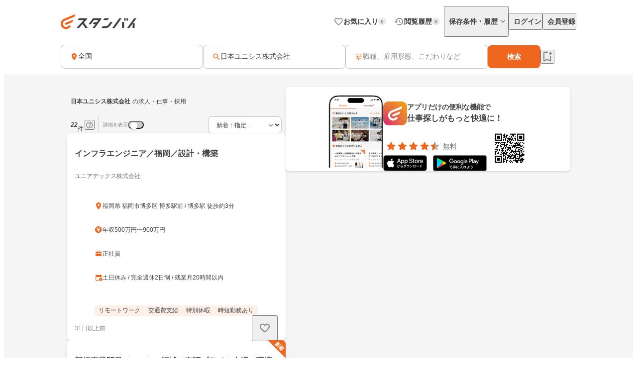

--- FILE ---
content_type: text/html;charset=utf-8
request_url: https://jp.stanby.com/r_469b7e08294b3ad24af577c539d1b711
body_size: 98392
content:
<!DOCTYPE html><html  itemscope itemtype="http://schema.org/WebPage" lang="ja" data-capo=""><head><meta charset="utf-8">
<meta name="viewport" content="width=device-width, initial-scale=1.0, minimum-scale=1.0">
<title>【1月版】日本ユニシス株式会社の求人・仕事・採用｜スタンバイでお仕事探し</title>
<style>@keyframes favoriteIconAnimation{0%{transform:scale(.3)}80%{transform:scale(1.2)}to{transform:scale(1)}}@keyframes spinAnimation{0%{transform:rotate(0deg)}to{transform:rotate(1turn)}}</style>
<style>:where(:not(html,iframe,canvas,img,svg,video):not(svg *,symbol *)){all:unset;display:revert}*,:after,:before{box-sizing:border-box}a,button{cursor:revert}menu,ol,ul{list-style:none}img{max-width:100%}table{border-collapse:collapse}input,textarea{-webkit-user-select:auto}textarea{white-space:revert}meter{-webkit-appearance:revert;-moz-appearance:revert;appearance:revert}::-moz-placeholder{color:unset}::placeholder{color:unset}:where([hidden]){display:none}:where([contenteditable]:not([contenteditable=false])){-moz-user-modify:read-write;-webkit-user-modify:read-write;-webkit-line-break:after-white-space;overflow-wrap:break-word;-webkit-user-select:auto}:where([draggable=true]){-webkit-user-drag:element}</style>
<style>html{-webkit-text-size-adjust:100%}html.class-for-half-modal{height:calc(var(--window-inner-height) - 1px)}body{bottom:0;left:0;line-height:1;position:absolute;right:0;top:0;-moz-osx-font-smoothing:grayscale;-webkit-font-smoothing:antialiased}body.bodyFixed--isMenuActive{height:100%;overflow-y:hidden;position:fixed}body.bodyFixed--isInputActive .h-bar,body.bodyFixed--isMenuActive .h-bar{box-shadow:none}body.bodyFixed--isInputMenuActive{height:100%;overflow-y:hidden;position:fixed}body.bodyFixed--isInputMenuActive .h-bar{box-shadow:none}body#body-fixed-for-modal{height:100%;overflow:hidden;position:fixed}body#id-body-fixed-for-half-modal{height:calc(var(--window-inner-height) - 1px);position:fixed}::-moz-selection{background:#f29600;color:#fff}::selection{background:#f29600;color:#fff}::-moz-placeholder{color:#b3b3b3}::placeholder{color:#b3b3b3}:-moz-placeholder{color:#b3b3b3}:placeholder-shown{color:#b3b3b3}:focus-visible{outline:2px auto #ef671f;outline-offset:-1px}input:focus-visible,textarea:focus-visible{outline:none}a{color:#338af5}a,a:hover{text-decoration:none}body,html{background:#fff}body,input{color:#2c2a27;font-family:Hiragino Kaku Gothic ProN,Hiragino Sans,Meiryo,sans-serif;font-size:16px;line-height:1.5}body:-webkit-autofill,input:-webkit-autofill{-webkit-box-shadow:inset 0 0 0 1000px #fff}input[type=search]::-webkit-search-cancel-button{-webkit-appearance:none;background-image:url("data:image/svg+xml;charset=utf-8,%3Csvg xmlns='http://www.w3.org/2000/svg' width='24' height='24' fill='none' viewBox='0 0 24 24'%3E%3Cpath fill='%23C4C4C4' fill-rule='evenodd' d='M12 22c5.523 0 10-4.477 10-10S17.523 2 12 2 2 6.477 2 12s4.477 10 10 10M8.212 8.212a.937.937 0 0 1 1.326 0L12 10.674l2.462-2.462a.937.937 0 1 1 1.326 1.326L13.326 12l2.462 2.462a.937.937 0 0 1-1.326 1.326L12 13.326l-2.462 2.462a.938.938 0 0 1-1.326-1.326L10.674 12 8.212 9.538a.937.937 0 0 1 0-1.326' clip-rule='evenodd'/%3E%3C/svg%3E");background-repeat:no-repeat;background-size:cover;color:#c5c5c5;cursor:pointer;height:18px;width:18px}input,textarea{font-size:15px}button{cursor:pointer;text-align:center}button:disabled{cursor:auto}@media screen and (min-width:961px){a:hover,button:not(:disabled):hover{opacity:.8;transition:opacity .2s ease}}.fixed{left:0;position:fixed;top:0;width:100%}.cf:after{clear:both;content:"";display:block}input[type=checkbox],input[type=radio]{display:none}input[type=checkbox]+label,input[type=radio]+label{color:#6d6d6d;font-size:14px}input[type=radio]+label{padding-left:20px;position:relative}input[type=radio]+label:before{border:1px solid #c5c5c5;border-radius:50%;content:"";display:block;height:15px;left:0;position:absolute;top:0;width:15px}input[type=radio]:checked+label:before{border:1px solid #338af5}input[type=radio]:checked+label:after{background:#338af5;border-radius:50%;content:"";display:block;height:9px;left:4px;position:absolute;top:4px;width:9px}input[type=checkbox]+label{padding-left:20px;position:relative}input[type=checkbox]+label:before{border:1px solid #c5c5c5;border-radius:2px;content:"";display:block;height:15px;left:0;position:absolute;top:0;width:15px}input[type=checkbox]:checked+label:before{background:#338af5;border:1px solid #338af5}input[type=checkbox]:checked+label:after{border-bottom:2px solid #fff;border-right:2px solid #fff;content:"";display:block;height:8px;left:5px;position:absolute;top:2px;transform:rotate(40deg);width:5px}.button-list{align-items:center;display:flex;flex-wrap:nowrap;margin-top:25px;width:100%}.button-list>li{flex:auto;flex-grow:0;font-size:16px;margin-left:10px}@media screen and (min-width:961px){.button-list>li{margin-left:0}}.button-list>li:first-child{flex:none;flex-grow:1;margin-left:0}.button-list>li>button{-webkit-appearance:none;-moz-appearance:none;appearance:none;border:1px solid #338af5;cursor:pointer;display:block;line-height:1;padding:15px 5px;text-align:center;width:100%}.button-list>li>button:disabled{background:#c5c5c5;border:1px solid #c5c5c5;color:#fff;cursor:default}.button-list>li>.button-reset{background:#fff;border-radius:4px;color:#338af5;width:6em}@media screen and (min-width:961px){.button-list>li>.button-reset{display:none}}.button-list>li>.button-submit{background:#338af5;border-radius:4px;color:#fff}</style>
<style>@font-face{font-display:block;font-family:iconfont;font-style:normal;font-weight:400;src:url(/_nuxt/iconfont.-3xMTrHI.eot);src:url(/_nuxt/iconfont.-3xMTrHI.eot#iefix) format("embedded-opentype"),url(/_nuxt/iconfont.C4NBt6Zz.ttf) format("truetype"),url(/_nuxt/iconfont.vtUMWa5s.woff) format("woff"),url(/_nuxt/iconfont.CHFXg_G0.svg#iconfont) format("svg")}</style>
<style>[class*=" icn-"],[class^=icn-]{font-family:iconfont!important;speak:never;font-style:normal;font-variant:normal;font-weight:400;line-height:1;text-transform:none;-webkit-font-smoothing:antialiased;-moz-osx-font-smoothing:grayscale}.icn-search:before{content:"\e901"}.icn-keep:before{content:"\e90b"}.icn-keep-done{color:#ffad08}.icn-keep-done:before{content:"\e90a"}.icn-check-line:before{content:"\e954"}.icn-check:before{content:"\e903"}.icn-check-done-line:before{content:"\e907"}.icn-violation:before{content:"\e919"}.icn-radio-button-unchecked:before{content:"\e92b"}.icn-radio-button-checked:before{content:"\e92a"}.icn-success-check:before{content:"\e93d"}.icn-success-check-fill:before{content:"\e946"}.icn-warning:before{content:"\e945"}.icn-question:before{content:"\e95b"}.icn-information:before{content:"\e915"}.icn-release-alert-fill:before{content:"\e96c"}.icn-warning-fill:before{content:"\e96d"}.icn-close:before{content:"\e90f"}.icn-arrow-up:before{content:"\e93c"}.icn-arrow-bottom:before{content:"\e902"}.icn-arrow-left:before{content:"\e905"}.icn-arrow-right:before{content:"\e908"}.icn-menu:before{content:"\e900"}.icn-clear:before{content:"\e925"}.icn-keyword-in-left:before{content:"\e924"}.icn-close-medium:before{content:"\e926"}.icn-expand-up:before{content:"\e929"}.icn-expand-down:before{content:"\e92c"}.icn-navigate-before:before{content:"\e960"}.icn-navigate-next:before{content:"\e927"}.icn-add-circle:before{content:"\e937"}.icn-arrow-back:before{content:"\e92d"}.icn-arrow-forward:before{content:"\e930"}.icn-double-arrow-left:before{content:"\e933"}.icn-double-arrow-right:before{content:"\e932"}.icn-check-box:before{content:"\e92f"}.icn-check-box-outline-blank:before{content:"\e931"}.icn-indeterminate-check-box:before{content:"\e92e"}.icn-middle-dot:before{content:"\e94f"}.icn-filter:before{content:"\e934"}.icn-distance:before{content:"\e904"}.icn-japan:before{content:"\e94d"}.icn-map:before{content:"\e944"}.icn-location-search:before{content:"\e93a"}.icn-station:before{content:"\e906"}.icn-mail:before{content:"\e943"}.icn-telephone:before{content:"\e942"}.icn-clock:before{content:"\e93e"}.icn-money:before{content:"\e90d"}.icn-calendar:before{content:"\e939"}.icn-bag:before{content:"\e949"}.icn-building:before{content:"\e948"}.icn-document:before{content:"\e953"}.icn-shield:before{content:"\e947"}.icn-no-smoke:before{content:"\e94b"}.icn-fire:before{content:"\e950"}.icn-heart-present:before{content:"\e94e"}.icn-occupation:before{content:"\e914"}.icn-support-agent:before{content:"\e920"}.icn-article:before{content:"\e95c"}.icn-account_box:before{content:"\e958"}.icn-event:before{content:"\e957"}.icn-hellowork-application:before{content:"\e966"}.icn-bell:before{content:"\e95d"}.icn-cross-search:before{content:"\e95f"}.icn-iine:before{content:"\e95e"}.icn-daily-update:before{content:"\e921"}.icn-end-of-publication:before{content:"\e922"}.icn-send:before{content:"\e923"}.icn-mypage:before{content:"\e938"}.icn-star-rounded:before{content:"\e964"}.icn-star-half-rounded:before{content:"\e963"}.icn-watched:before{content:"\e90e"}.icn-job-watched:before{content:"\e90c"}.icn-ichioshi:before{content:"\e959"}.icn-professional:before{content:"\e917"}.icn-new-window:before{content:"\e941"}.icn-crown:before{content:"\e951"}.icn-medal:before{content:"\e956"}.icn-tag:before{content:"\e912"}.icn-featured-word:before{content:"\e955"}.icn-memo-search:before{content:"\e940"}.icn-graph:before{content:"\e952"}.icn-blog-site:before{content:"\e95a"}.icn-plus:before{content:"\e94a"}.icn-minus:before{content:"\e94c"}.icn-faq:before{content:"\e910"}.icn-faq-question:before{content:"\e911"}.icn-star:before{content:"\e918"}.icn-star-half:before{content:"\e916"}.icn-stanby-logo:before{content:"\e928"}.icn-search-history:before{content:"\e935"}.icn-forum:before{content:"\e962"}.icn-content-copy-line:before{content:"\e967"}.icn-content-copied:before{content:"\e965"}.icn-logout:before{content:"\e96e"}.icn-manage-accounts:before{content:"\e96d"}.icn-service:before{content:"\e913"}.icn-office:before{content:"\e91c"}.icn-delete:before{content:"\e93b"}.icn-global:before{content:"\e93f"}.icn-avatar:before{content:"\e909"}.icn-emotion-1:before{content:"\e91a"}.icn-emotion-2:before{content:"\e91b"}.icn-emotion-3:before{content:"\e91d"}.icn-emotion-4:before{content:"\e91e"}.icn-emotion-5:before{content:"\e91f"}.icn-groups:before{content:"\e961"}.icn-comment-left:before{content:"\e968"}.icn-edit:before{content:"\e969"}.icn-visibility-fill:before{content:"\e972"}.icn-visibility-off-fill:before{content:"\e96a"}.icn-line-square-default{background:url("[data-uri]") 50%/cover no-repeat;height:24px;width:24px}.icn-yahoo-japan-icon-256:before{color:#f03;content:"\e96b"}.icn-release-alert-two-tone .path1:before{color:#fcf2f2;content:"\e971"}.icn-release-alert-two-tone .path2:before{color:#c00;content:"\e973";margin-left:-1em}.icn-success-check-two-tone .path1:before{color:#f5f9f4;content:"\e96f"}.icn-success-check-two-tone .path2:before{color:#3a801a;content:"\e970";margin-left:-1em}.icn-calendar-clock:before{content:"\e974"}</style>
<style>.badge[data-v-d1444d77]{align-items:center;background-color:var(--ec883c3c);border-radius:10000px;color:var(--4e1616b0);display:inline-flex;font-size:10px;font-weight:700;height:16px;justify-content:center;line-height:1.5;min-width:16px;padding:2px 4px}</style>
<style>.base-icon[data-v-91da5f80]{color:var(--b24d0562);display:inline-flex;padding:var(--24728206)}@media screen and (max-width:960px){.base-icon[data-v-91da5f80]{font-size:var(--4fa65b92)}}@media screen and (min-width:961px){.base-icon[data-v-91da5f80]{font-size:var(--49d0a028)}}</style>
<style>.list-item[data-v-cc39a113]{align-items:center;background-color:#fff;display:inline-flex;padding-left:12px;text-align:left;width:100%}@media screen and (min-width:961px){.list-item.pre-select[data-v-cc39a113],.list-item[data-v-cc39a113]:hover{opacity:.5}}.list-item.child-item[data-v-cc39a113]{padding-left:24px}.list-item .left-icon-wrap[data-v-cc39a113]{display:flex;padding-right:8px}.list-item .right-contents[data-v-cc39a113]{flex-grow:1;justify-content:space-between}.list-item .right-contents[data-v-cc39a113],.list-item .right-contents .text-badge-content[data-v-cc39a113]{align-items:center;display:flex}.list-item .right-contents .text-badge-content .text-wrap[data-v-cc39a113]{display:flex;padding:12px 0}.list-item .right-contents .text-badge-content .text-wrap .sub-text[data-v-cc39a113],.list-item .right-contents .text-badge-content .text-wrap .text[data-v-cc39a113]{color:#3f3f3f;font-weight:var(--443f6416);line-height:1.25}.list-item .right-contents .text-badge-content .text-wrap.vertical[data-v-cc39a113]{flex-direction:column;font-size:var(--4f9ba6be);gap:4px}.list-item .right-contents .text-badge-content .text-wrap.vertical .text[data-v-cc39a113]{display:-webkit-box;overflow:hidden;-webkit-box-orient:vertical;-webkit-line-clamp:1}.list-item .right-contents .text-badge-content .text-wrap.vertical .sub-text[data-v-cc39a113]{display:-webkit-box;overflow:hidden;-webkit-box-orient:vertical;-webkit-line-clamp:2}.list-item .right-contents .text-badge-content .text-wrap.horizontal[data-v-cc39a113]{align-items:center;gap:4px}.list-item .right-contents .text-badge-content .text-wrap.horizontal .text[data-v-cc39a113]{display:-webkit-box;font-size:var(--4f9ba6be);overflow:hidden;-webkit-box-orient:vertical;-webkit-line-clamp:1}.list-item .right-contents .text-badge-content .text-wrap.horizontal .sub-text[data-v-cc39a113]{display:-webkit-box;font-size:12px;overflow:hidden;-webkit-box-orient:vertical;-webkit-line-clamp:1}.list-item .right-contents .text-badge-content .badge-wrap[data-v-cc39a113]{display:flex;padding-left:12px}@media screen and (min-width:961px){.list-item .right-contents .right-icon-wrap[data-v-cc39a113]:hover{opacity:.5}}@media screen and (min-width:961px){.list-item[data-v-cc39a113]:has(.right-icon-wrap:hover){opacity:100%}}.border-top[data-v-cc39a113]{border-top:.5px solid #ececec}.border-bottom[data-v-cc39a113]{border-bottom:.5px solid #ececec}</style>
<style>.menu[data-v-572341b1]{flex-direction:column;max-width:280px;min-width:112px;padding:var(--6d0b184c)}.menu[data-v-572341b1],.menu .link[data-v-572341b1]{display:flex}</style>
<style>.error-text[data-v-2f8032b5]{color:#c00;font-size:12px;font-weight:400;line-height:20px}</style>
<style>.page-header-for-pc.border[data-v-aa64678b]{border-bottom:1px solid #ececec}.page-header-for-pc[data-v-aa64678b]{background-color:#fff;width:100%}.page-header-for-pc .header-content[data-v-aa64678b]{align-items:center;display:flex;height:70px;justify-content:space-between;margin:0 auto;max-width:1060px;padding:12px}.page-header-for-pc .header-content .link-wrap[data-v-aa64678b]{display:flex}.page-header-for-pc .header-content .link-wrap .link[data-v-aa64678b]{display:inline-flex}.page-header-for-pc .header-content .tabs[data-v-aa64678b]{align-items:center;display:flex;gap:8px}.page-header-for-pc .header-content .tabs .item .tab-button[data-v-aa64678b],.page-header-for-pc .header-content .tabs .item .tab-link[data-v-aa64678b]{align-items:center;display:flex;gap:4px;padding:8px 0 8px 8px}.page-header-for-pc .header-content .tabs .item .tab-button .text[data-v-aa64678b],.page-header-for-pc .header-content .tabs .item .tab-link .text[data-v-aa64678b]{color:#3f3f3f;font-size:14px;font-weight:700;line-height:1}.page-header-for-pc .header-content .tabs .item .tab-button .badge-wrap[data-v-aa64678b],.page-header-for-pc .header-content .tabs .item .tab-link .badge-wrap[data-v-aa64678b]{display:inline-flex;width:24px}.page-header-for-pc .header-content .tabs .item.with-history-menu[data-v-aa64678b],.page-header-for-pc .header-content .tabs .item.with-mypage-menu[data-v-aa64678b]{position:relative}.page-header-for-pc .header-content .tabs .item.with-history-menu .menu-content[data-v-aa64678b],.page-header-for-pc .header-content .tabs .item.with-mypage-menu .menu-content[data-v-aa64678b]{background-color:#fff;border-radius:4px;box-shadow:0 8px 24px 0 rgba(0,0,0,.1),0 4px 8px 0 rgba(0,0,0,.05);position:absolute;right:-12px;top:32px;width:208px;z-index:10000}.page-header-for-pc .header-content .tabs .item.with-history-menu .menu-content .member-info[data-v-aa64678b],.page-header-for-pc .header-content .tabs .item.with-mypage-menu .menu-content .member-info[data-v-aa64678b]{background-color:#fff;border-bottom:.5px solid #ececec;border-radius:4px 4px 0 0;display:flex;flex-direction:column;gap:4px;padding:12px}.page-header-for-pc .header-content .tabs .item.with-history-menu .menu-content .member-info .name[data-v-aa64678b],.page-header-for-pc .header-content .tabs .item.with-mypage-menu .menu-content .member-info .name[data-v-aa64678b]{display:-webkit-box;font-size:16px;font-weight:700;line-height:24px;overflow:hidden;-webkit-box-orient:vertical;-webkit-line-clamp:1;color:#3f3f3f}.page-header-for-pc .header-content .tabs .item.with-history-menu .menu-content .member-info .mail-address[data-v-aa64678b],.page-header-for-pc .header-content .tabs .item.with-mypage-menu .menu-content .member-info .mail-address[data-v-aa64678b]{display:-webkit-box;font-size:12px;font-weight:400;line-height:20px;overflow:hidden;-webkit-box-orient:vertical;-webkit-line-clamp:1;color:rgba(63,63,63,.6);word-break:break-all}.page-header-for-pc .header-content .tabs .item.with-history-menu .menu-content .logout-error-message[data-v-aa64678b],.page-header-for-pc .header-content .tabs .item.with-mypage-menu .menu-content .logout-error-message[data-v-aa64678b]{background-color:#fff;box-shadow:0 8px 24px 0 rgba(0,0,0,.1),0 4px 8px 0 rgba(0,0,0,.05);padding:0 0 12px 12px}</style>
<style>.base-button[data-v-55857742]{background-color:var(--bf7e6778);border:var(--14a81446);border-radius:var(--5c54b4cf);box-shadow:var(--36bf737a);display:inline-flex;gap:var(--e0f85a76);justify-content:center;max-width:100%;padding:var(--e87e1f00);position:relative;text-decoration:none;width:var(--82819c16)}@media screen and (min-width:961px){.base-button[data-v-55857742]:not(.disabled):hover{opacity:.5}}.base-button[data-v-55857742]:not(.disabled):focus-visible{outline:initial}.base-button[data-v-55857742]:not(.disabled):focus-visible:before{border:2px solid #ef671f;border-radius:12px;bottom:-5px;content:"";left:-5px;position:absolute;right:-5px;top:-5px}.base-button.disabled[data-v-55857742]{pointer-events:none}.base-button.multiple-text[data-v-55857742]{padding:8px 16px}.base-button .button-text-wrapper[data-v-55857742]{align-items:center;color:var(--84af98dc);display:inline-flex;flex-direction:column;gap:4px;justify-content:center}.base-button .button-text-wrapper .text[data-v-55857742]{font-size:var(--57df0b3e);font-weight:var(--186ec4d8);line-height:1;overflow:hidden;text-overflow:ellipsis;white-space:nowrap}.base-button .button-text-wrapper .description[data-v-55857742]{font-size:12px;font-weight:400;line-height:12px;overflow:hidden;text-align:center;text-overflow:ellipsis}.base-button .icon[data-v-55857742]{align-items:center;color:var(--93ef89ce);display:inline-flex;font-size:var(--db6cf4ea)}</style>
<style>.app-download-navigation-drawer-banner[data-v-9658aa7d]{display:flex;flex-direction:column;padding:24px 12px 12px;width:280px}.app-download-navigation-drawer-banner .card-content[data-v-9658aa7d]{background-color:#fff;border-radius:8px;box-shadow:0 2px 4px 0 rgba(0,0,0,.1),0 1px 2px 0 rgba(0,0,0,.05);display:flex;flex-direction:column;gap:12px;padding:12px}.app-download-navigation-drawer-banner .card-content .logo-text-content[data-v-9658aa7d]{align-items:center;display:flex;gap:8px}.app-download-navigation-drawer-banner .card-content .logo-text-content .app-logo-wrap[data-v-9658aa7d]{display:flex}.app-download-navigation-drawer-banner .card-content .logo-text-content .text-content[data-v-9658aa7d]{display:flex;flex-direction:column;gap:4px}.app-download-navigation-drawer-banner .card-content .logo-text-content .text-content .free[data-v-9658aa7d],.app-download-navigation-drawer-banner .card-content .logo-text-content .text-content .text[data-v-9658aa7d]{line-height:1}.app-download-navigation-drawer-banner .card-content .logo-text-content .text-content .text[data-v-9658aa7d]{color:#3f3f3f;font-size:14px;font-weight:700}.app-download-navigation-drawer-banner .card-content .logo-text-content .text-content .free[data-v-9658aa7d]{color:rgba(63,63,63,.8);font-size:12px}.app-download-navigation-drawer-banner .card-content .logo-text-content .text-content .bottom-content[data-v-9658aa7d]{align-items:center;display:flex;gap:4px}.app-download-navigation-drawer-banner .card-content .install-button[data-v-9658aa7d]{align-items:center;background:linear-gradient(90deg,#d72777,#ef671f 50%,#ef971f);border-radius:10000px;color:#fff;display:flex;font-size:16px;font-weight:700;height:48px;justify-content:center;line-height:1;padding:12px 16px;text-align:center}</style>
<style>.overlay[data-v-98ab5d3a]{background:rgba(0,0,0,.5);inset:0;position:fixed;z-index:1000}.layout-header-navigation-drawer[data-v-98ab5d3a]{background:#f5f5f5;bottom:0;overflow-y:scroll;position:fixed;right:0;top:0;width:280px;z-index:10000}.layout-header-navigation-drawer .icon-wrap[data-v-98ab5d3a]{position:absolute;right:280px}.layout-header-navigation-drawer .no-login-contents[data-v-98ab5d3a]{align-items:center;align-self:stretch;display:flex;gap:12px;justify-items:legacy;margin:12px 0;padding:12px}.layout-header-navigation-drawer .login-contents[data-v-98ab5d3a]{margin:12px 0}.layout-header-navigation-drawer .login-contents .member-info[data-v-98ab5d3a]{background:#f5f5f5;display:flex;flex-direction:column;gap:4px;padding:0 12px 12px}.layout-header-navigation-drawer .login-contents .member-info .name[data-v-98ab5d3a]{display:-webkit-box;font-size:16px;font-weight:700;line-height:24px;overflow:hidden;-webkit-box-orient:vertical;-webkit-line-clamp:1;color:#3f3f3f}.layout-header-navigation-drawer .login-contents .member-info .mail-address[data-v-98ab5d3a]{display:-webkit-box;font-size:12px;font-weight:400;line-height:20px;overflow:hidden;-webkit-box-orient:vertical;-webkit-line-clamp:1;color:rgba(63,63,63,.6);word-break:break-all}.layout-header-navigation-drawer .logout[data-v-98ab5d3a]{margin-top:24px}.layout-header-navigation-drawer .logout .logout-error-message[data-v-98ab5d3a]{background:#fff;padding:0 0 12px 12px}.overlay-enter-active[data-v-98ab5d3a],.overlay-leave-active[data-v-98ab5d3a]{transition:opacity .3s linear}.overlay-enter-from[data-v-98ab5d3a],.overlay-leave-to[data-v-98ab5d3a]{opacity:0}.nav-enter-active[data-v-98ab5d3a],.nav-leave-active[data-v-98ab5d3a]{transition:transform .3s ease-in-out}.nav-enter-from[data-v-98ab5d3a],.nav-leave-to[data-v-98ab5d3a]{transform:translateX(280px)}</style>
<style>.page-header[data-v-2da6f52d]{align-items:center;border-bottom:1px solid #ececec;display:flex;padding:12px}.page-header .logo-link-wrap[data-v-2da6f52d]{display:flex;flex:1;justify-content:center}.page-header .logo-link-wrap .link[data-v-2da6f52d]{display:inline-flex}.page-header .left-icon-wrap[data-v-2da6f52d],.page-header .right-icon-wrap[data-v-2da6f52d]{display:flex;height:24px;width:24px}</style>
<style>@media screen and (min-width:961px){.header-for-sp[data-v-216b8fa6]{display:none}}.header-for-pc[data-v-216b8fa6]{width:100%}@media screen and (max-width:960px){.header-for-pc[data-v-216b8fa6]{display:none}}</style>
<style>main[data-v-9302d159]{background-color:#fff;min-height:100%;padding-top:0}@media screen and (min-width:961px){main[data-v-9302d159]{padding-top:90px}}main>h1[data-v-9302d159]{font-size:18px;font-weight:700;margin-bottom:40px;padding-top:40px;text-align:center}@media screen and (min-width:961px){main>h1[data-v-9302d159]{font-size:24px}}main>div[data-v-9302d159]{font-size:13px;margin-top:10px;padding-left:20px;padding-right:20px}@media screen and (min-width:961px){main>div[data-v-9302d159]{margin:10px auto 0;text-align:center;width:410px}}main>a[data-v-9302d159]{-webkit-appearance:none;-moz-appearance:none;appearance:none;background-color:#fff;border:1px solid #338af5;border-radius:3px;color:#338af5;display:block;font-size:16px;height:44px;line-height:44px;margin-left:auto;margin-right:auto;margin-top:20px;padding:0;text-align:center;text-decoration:none;width:86.25%}@media screen and (min-width:961px){main>a[data-v-9302d159]{margin:20px auto 0;width:340px}}</style>
<style>.fixed-app-download-banner-control[data-v-d21a0c47]{left:0;position:fixed;right:0;top:0;z-index:100}.space-content[data-v-d21a0c47]{height:48px}.v-enter-active[data-v-d21a0c47],.v-leave-active[data-v-d21a0c47]{transition:transform .3s ease-in-out}.v-enter-from[data-v-d21a0c47],.v-leave-to[data-v-d21a0c47]{transform:translateY(-48px)}.space-enter-active[data-v-d21a0c47],.space-leave-active[data-v-d21a0c47]{transition:.3s ease-in-out}.space-enter-from[data-v-d21a0c47],.space-leave-to[data-v-d21a0c47]{height:0}</style>
<style>.main[data-v-a6e5d37f]{background-color:#f5f5f5}.fixed-search-bar-for-pc-control-wrap[data-v-a6e5d37f]{background-color:#fff;border-bottom:1px solid #ececec;display:flex;justify-content:center;position:sticky;top:0;z-index:100}@media screen and (max-width:960px){.fixed-search-bar-for-pc-control-wrap[data-v-a6e5d37f]{display:none}}@media screen and (min-width:961px){.search-block-control-wrap.for-sp[data-v-a6e5d37f]{display:none}}@media screen and (max-width:960px){.search-result-heading-wrap[data-v-a6e5d37f]{padding:8px 8px 0}.search-result-heading-wrap .no-hit-message-wrap[data-v-a6e5d37f]{padding-top:12px}}@media screen and (min-width:961px){.search-result-heading-wrap[data-v-a6e5d37f]{display:flex;flex-direction:column;gap:12px}}.navigation[data-v-a6e5d37f]{color:rgba(63,63,63,.6);font-size:12px;font-weight:400;line-height:16px;max-width:100%;overflow:hidden;padding:0 8px;text-overflow:ellipsis;white-space:nowrap}@media screen and (max-width:960px){.navigation[data-v-a6e5d37f]{margin-bottom:12px}}@media screen and (min-width:961px){.main-content[data-v-a6e5d37f]{align-items:flex-start;display:flex;flex-wrap:wrap;gap:24px;justify-content:center;margin:0 auto;max-width:1060px;padding:24px 12px 48px}.main-content .left-side[data-v-a6e5d37f]{display:flex;flex-direction:column;gap:12px;width:440px}}.main-content .right-side[data-v-a6e5d37f]{flex:1;max-width:calc(100% - 464px);position:sticky;top:96px}@media screen and (max-width:960px){.main-content .right-side[data-v-a6e5d37f]{display:none}.job-wrap[data-v-a6e5d37f]{padding:12px 8px 24px}}.job-list[data-v-a6e5d37f]{display:flex;flex-direction:column;gap:12px}@media screen and (min-width:961px){.expand-area-wrap[data-v-a6e5d37f]{padding:24px 0}}@media screen and (max-width:960px){.expand-area-wrap[data-v-a6e5d37f]{padding:24px 8px}}.favorite-button-content[data-v-a6e5d37f]{bottom:42px;position:sticky}@media screen and (min-width:961px){.favorite-button-content[data-v-a6e5d37f]{align-self:flex-end;margin-right:8px}}@media screen and (max-width:960px){.favorite-button-content[data-v-a6e5d37f]{display:flex;justify-content:flex-end;margin:0 16px 16px}}.footer-content[data-v-a6e5d37f]{border-bottom:1px solid transparent;border-top:1px solid transparent}.statistics-content[data-v-a6e5d37f]:not(:empty){margin-bottom:32px}@media screen and (min-width:961px){.statistics-content[data-v-a6e5d37f]:not(:empty){margin:0 auto 64px;max-width:1060px}}.app-download-banner-content[data-v-a6e5d37f]{margin:8px}.statistics-link-button-content[data-v-a6e5d37f]{display:flex;justify-content:center;width:100%}@media screen and (min-width:961px){.statistics-link-button-content[data-v-a6e5d37f]{margin-bottom:64px}}@media screen and (max-width:960px){.statistics-link-button-content[data-v-a6e5d37f]{margin-bottom:48px}}</style>
<style>.snackbar[data-v-da2ddb0f]{align-items:center;border-radius:8px;bottom:var(--e937e678);display:flex;left:var(--0206e4e0);margin:var(--c53a0f72);position:var(--22d26cfc);right:var(--3f2c1863);top:var(--1094fd5c);width:320px;z-index:var(--9b8431de)}.snackbar.info[data-v-da2ddb0f]{background-color:#333}.snackbar.success[data-v-da2ddb0f]{background-color:#f5f9f4}.snackbar .left-icon[data-v-da2ddb0f]{font-size:20px;padding:8px 0 8px 8px}.snackbar .text-wrap[data-v-da2ddb0f]{flex-grow:1;padding:12px;text-align:center}.snackbar .text-wrap.has-left-icon[data-v-da2ddb0f]{text-align:left}.snackbar .text-wrap .text[data-v-da2ddb0f]{display:-webkit-box;font-size:14px;line-height:1.25;overflow:hidden;-webkit-box-orient:vertical;-webkit-line-clamp:2}.snackbar .text-wrap .text.info[data-v-da2ddb0f]{color:#fff}.snackbar .text-wrap .text.success[data-v-da2ddb0f]{color:#3a801a}.snackbar .right-content[data-v-da2ddb0f]{color:#fff;display:inline-flex;padding:8px 8px 8px 0}.snackbar .right-content.success[data-v-da2ddb0f]{color:#3a801a}.snackbar .right-content[data-v-da2ddb0f]:hover{opacity:.5}.snackbar .close-button[data-v-da2ddb0f]{font-size:20px}.snackbar .text-button[data-v-da2ddb0f]{font-size:14px;font-weight:700;line-height:1.25}.v-enter-active[data-v-da2ddb0f],.v-leave-active[data-v-da2ddb0f]{transition:opacity .4s}.v-enter-from[data-v-da2ddb0f],.v-leave-to[data-v-da2ddb0f]{opacity:0}</style>
<style>.page-footer[data-v-2f554798]{background:#f5f5f5;display:flex;flex-direction:column}.page-footer .footer-main[data-v-2f554798]{display:flex;flex-direction:column;gap:24px;padding:24px}@media screen and (min-width:961px){.page-footer .footer-main[data-v-2f554798]{gap:32px;padding:32px 24px}}.page-footer .footer-main .logo-link[data-v-2f554798]{height:36px;width:180px}.page-footer .footer-main .link-contents[data-v-2f554798]{display:flex;flex-wrap:wrap;gap:24px}@media screen and (min-width:961px){.page-footer .footer-main .link-contents[data-v-2f554798]{margin-left:auto;width:calc(100% - 180px)}}.page-footer .footer-main .link-contents .contents[data-v-2f554798],.page-footer .footer-main .link-contents .help-page[data-v-2f554798],.page-footer .footer-main .link-contents .service-company-info[data-v-2f554798]{display:flex;flex-direction:column;gap:16px;width:calc(33.33333% - 16px)}.page-footer .footer-main .link-contents .contents .title[data-v-2f554798],.page-footer .footer-main .link-contents .help-page .title[data-v-2f554798],.page-footer .footer-main .link-contents .service-company-info .title[data-v-2f554798]{color:#3f3f3f;font-size:14px;font-weight:700;line-height:16px}.page-footer .footer-main .link-contents .contents .links[data-v-2f554798],.page-footer .footer-main .link-contents .help-page .links[data-v-2f554798],.page-footer .footer-main .link-contents .service-company-info .links[data-v-2f554798]{display:flex;flex-direction:column;gap:16px}@media screen and (max-width:960px){.page-footer .footer-main .link-contents .contents .links[data-v-2f554798],.page-footer .footer-main .link-contents .help-page .links[data-v-2f554798],.page-footer .footer-main .link-contents .service-company-info .links[data-v-2f554798]{gap:12px}}.page-footer .footer-main .link-contents .contents .links .item[data-v-2f554798],.page-footer .footer-main .link-contents .help-page .links .item[data-v-2f554798],.page-footer .footer-main .link-contents .service-company-info .links .item[data-v-2f554798]{display:inline-flex}.page-footer .footer-main .link-contents .contents .links .item .item-link[data-v-2f554798],.page-footer .footer-main .link-contents .help-page .links .item .item-link[data-v-2f554798],.page-footer .footer-main .link-contents .service-company-info .links .item .item-link[data-v-2f554798]{color:#3f3f3f;font-size:12px;font-weight:400;line-height:16px}@media screen and (max-width:960px){.page-footer .footer-main .link-contents .contents .item[data-v-2f554798],.page-footer .footer-main .link-contents .help-page[data-v-2f554798],.page-footer .footer-main .link-contents .service-company-info[data-v-2f554798]{width:calc(50% - 12px)}.page-footer .footer-main .link-contents .contents[data-v-2f554798]{width:100%}.page-footer .footer-main .link-contents .contents .links[data-v-2f554798]{gap:24px}.page-footer .footer-main .link-contents .contents .links.direction-row[data-v-2f554798]{flex-direction:row}}@media screen and (max-width:369px){.page-footer .footer-main .link-contents[data-v-2f554798]{gap:8px}.page-footer .footer-main .link-contents .contents .item[data-v-2f554798],.page-footer .footer-main .link-contents .help-page[data-v-2f554798],.page-footer .footer-main .link-contents .service-company-info[data-v-2f554798]{width:calc(50% - 4px)}}.page-footer .yahoo-link-contents[data-v-2f554798]{display:flex;padding:16px 24px}@media screen and (max-width:960px){.page-footer .yahoo-link-contents[data-v-2f554798]{padding:12px 24px}}.page-footer .yahoo-link-contents .link[data-v-2f554798]{color:rgba(63,63,63,.6);font-size:12px;font-weight:400;line-height:12px}.page-footer .copy-right-contents[data-v-2f554798]{padding:16px 24px 32px;text-align:center}@media screen and (max-width:960px){.page-footer .copy-right-contents[data-v-2f554798]{padding:12px 24px 24px}}.page-footer .copy-right-contents .text[data-v-2f554798]{color:#3f3f3f;font-size:10px;font-weight:400;line-height:12px}@media screen and (min-width:961px){.page-footer .copy-right-contents[data-v-2f554798],.page-footer .footer-main[data-v-2f554798],.page-footer .yahoo-link-contents[data-v-2f554798]{margin:0 auto;max-width:1060px;width:100%}}</style>
<style>.fixed-search-bar-for-pc[data-v-392230f8]{align-items:center;display:flex;gap:12px;padding:12px;width:1060px}</style>
<style>.search-field-button[data-v-0a761b03]{align-items:center;background-color:#fff;border:1px solid rgba(63,63,63,.302);border-radius:8px;cursor:var(--457f52a0);display:inline-flex;max-width:var(--f7f7a8c8);opacity:1!important;position:relative;width:var(--211dd1a8)}.search-field-button[data-v-0a761b03]:not(.no-hover):hover{opacity:.5}.search-field-button .main-contents[data-v-0a761b03]{align-items:center;display:flex;flex:1;gap:4px;height:44px;min-width:0;overflow:hidden;padding:0 var(--578e63f7)}.search-field-button .main-contents .placeholder[data-v-0a761b03],.search-field-button .main-contents .text[data-v-0a761b03]{font-size:14px;overflow:hidden;text-overflow:ellipsis;white-space:nowrap}.search-field-button .main-contents .text[data-v-0a761b03]{color:#3f3f3f}.search-field-button .main-contents .placeholder[data-v-0a761b03]{color:rgba(63,63,63,.6)}.search-field-button[data-v-0a761b03]:focus-visible{outline:initial}.search-field-button[data-v-0a761b03]:focus-visible:before{border:2px solid #ef671f;border-radius:12px;bottom:-5px;content:"";left:-5px;position:absolute;right:-5px;top:-5px}.disabled[data-v-0a761b03]{background-color:#f5f5f5;cursor:auto}</style>
<style>.parts-search-block[data-v-b01e7b93]{background-color:#fff;border-bottom:1px solid #e2e2e2}.parts-search-block .main-area[data-v-b01e7b93]{padding:8px}.parts-search-block .condition-narrow-down[data-v-b01e7b93],.parts-search-block .middle[data-v-b01e7b93]{display:flex;margin-top:8px}.parts-search-block .keyword-search[data-v-b01e7b93],.parts-search-block .location-select[data-v-b01e7b93]{flex:1;min-width:1px}.parts-search-block .search-button[data-v-b01e7b93]{background-color:#ef671f;border:1px solid #ef671f;border-radius:6px;box-shadow:0 1px 2px rgba(0,0,0,.2);color:#fff;font-size:14px;font-weight:700;line-height:1.25;margin-left:8px;padding:0;width:56px}.parts-search-block .condition-narrow-down[data-v-b01e7b93]{margin-left:-4px;margin-right:-4px}.parts-search-block .condition-narrow-down .condition-narrow-down-item[data-v-b01e7b93]{flex:1;margin:0 4px}@media screen and (max-width:369px){.parts-search-block .condition-narrow-down .condition-narrow-down-item[data-v-b01e7b93]{margin:0 2px}}.parts-search-block .scroll[data-v-b01e7b93]{overflow-x:auto;-webkit-overflow-scrolling:touch}.parts-search-block .scroll[data-v-b01e7b93]::-webkit-scrollbar{display:none}.parts-search-block .show-detail-wrap[data-v-b01e7b93]{align-items:center;display:flex;justify-content:space-between;margin-left:4px;position:relative;white-space:nowrap}.parts-search-block .show-detail-wrap[data-v-b01e7b93]:before{border-left:1px solid #8c8c8c;content:"";height:24px;left:0;position:absolute;top:50%;transform:translateY(-50%);width:0}.parts-search-block .show-detail-wrap .show-detail-text[data-v-b01e7b93]{color:#8c8c8c;font-size:12px;font-weight:600;line-height:1;margin:0 8px}</style>
<style>.parts-location-select-button[data-v-78b52103]{align-items:center;background-color:transparent;border:1px solid #c5c5c5;border-radius:4px;display:flex;justify-content:space-between;width:100%}@media screen and (max-width:960px){.parts-location-select-button.is-show-button-label[data-v-78b52103]{position:relative}}.parts-location-select-button .location-input-button[data-v-78b52103]{align-items:center;display:flex;flex:1;margin:0;overflow:hidden;padding:12px 0 12px 12px;text-align:left;white-space:nowrap}@media screen and (max-width:960px){.parts-location-select-button .location-input-button.is-show-button-label[data-v-78b52103]{padding-bottom:10px;padding-top:12px}}.parts-location-select-button .icon[data-v-78b52103]{font-size:14px;margin-right:4px}@media screen and (min-width:961px){.parts-location-select-button .icon[data-v-78b52103]{font-size:20px}}.parts-location-select-button .text[data-v-78b52103]{color:#8c8c8c;font-size:14px;line-height:1}@media screen and (max-width:369px){.parts-location-select-button .text[data-v-78b52103]{font-size:12px}}.parts-location-select-button .text.has-text[data-v-78b52103]{color:#2c2a27}.parts-location-select-button .location-select-button[data-v-78b52103]{align-items:center;background:#fff;color:#ef671f;cursor:pointer;display:flex;font-size:14px;line-height:1;margin-left:4px;padding-right:12px}.parts-location-select-button .location-select-button .select-text[data-v-78b52103]{border-left:1px solid #c5c5c5;padding-left:8px}.parts-location-select-button .button-label[data-v-78b52103]{background-color:#fff;color:#8c8c8c;display:block;font-size:10px;left:4px;padding:0 4px;position:absolute;top:-6px}</style>
<style>.parts-base-icon[data-v-f435bddf]{display:flex}.parts-base-icon.is-button[data-v-f435bddf]{background-color:transparent;border:0;padding:0}@media screen and (max-width:960px){.parts-base-icon[data-v-f435bddf]{font-size:var(--size-sp)}}@media screen and (min-width:961px){.parts-base-icon[data-v-f435bddf]{font-size:var(--size-pc)}}</style>
<style>.parts-keyword-search-button[data-v-bdbd9db1]{align-items:center;background-color:transparent;border:1px solid #c5c5c5;border-radius:4px;display:flex;height:40px;margin:0;padding:12px 16px 12px 12px;text-align:left;width:100%}@media screen and (min-width:961px){.parts-keyword-search-button[data-v-bdbd9db1]{line-height:1.5;padding:8px}}.parts-keyword-search-button.has-keyword .text[data-v-bdbd9db1]{color:#2c2a27}.parts-keyword-search-button.is-secondary[data-v-bdbd9db1]{border:none;border-radius:0}@media screen and (max-width:960px){.parts-keyword-search-button.is-show-button-label[data-v-bdbd9db1]{padding-bottom:10px;padding-top:12px;position:relative}}.parts-keyword-search-button .icon[data-v-bdbd9db1]{font-size:14px;margin-right:4px}.parts-keyword-search-button .text[data-v-bdbd9db1]{color:#8c8c8c;font-size:14px;overflow:hidden;white-space:nowrap;word-break:break-all}@media screen and (max-width:369px){.parts-keyword-search-button .text[data-v-bdbd9db1]{font-size:12px}}.parts-keyword-search-button .button-label[data-v-bdbd9db1]{background-color:#fff;color:#8c8c8c;display:block;font-size:10px;left:8px;padding:0 4px;position:absolute;top:-6px}</style>
<style>.parts-condition-narrow-down-button[data-v-f9beb34c]{align-items:center;background-color:transparent;border:1px solid #8c8c8c;border-radius:8px;color:#8c8c8c;display:flex;height:32px;justify-content:center;letter-spacing:-.01em;margin:0;padding:4px;width:100%}.parts-condition-narrow-down-button.is-selected[data-v-f9beb34c]{background-color:#fff7e6;border-color:#ef671f;color:#ef671f}.parts-condition-narrow-down-button .text[data-v-f9beb34c]{display:-webkit-box;font-size:12px;font-weight:700;overflow:hidden;-webkit-box-orient:vertical;-webkit-line-clamp:1;line-height:1.25}.parts-condition-narrow-down-button .icon[data-v-f9beb34c]{font-size:14px;margin-left:4px}.parts-condition-narrow-down-button .icon.is-selected[data-v-f9beb34c]{display:none}@media screen and (max-width:369px){.parts-condition-narrow-down-button[data-v-f9beb34c]{font-size:12px;padding:4px 2px}}.button-width[data-v-f9beb34c]{width:100px}</style>
<style>.switch[data-v-19470ecb]{background-color:#ccc;border-radius:10000px;cursor:pointer;height:16px;position:relative;transition:background-color .4s;vertical-align:middle;width:32px}.switch .circle[data-v-19470ecb]{background-color:#fff;border-radius:10000px;box-shadow:0 2px 4px 0 rgba(0,0,0,.1),0 1px 2px 0 rgba(0,0,0,.05);display:inline-block;height:14px;left:3px;position:absolute;top:1px;transition:left .4s;width:14px}.switch.selected[data-v-19470ecb]{background-color:#ef671f}.switch.selected .circle[data-v-19470ecb]{left:14px}</style>
<style>.search-result-header[data-v-06e75864]{display:inline-flex;flex-direction:column;gap:4px;padding:0 8px;width:100%}.search-result-header .title-wrap .bottom-title[data-v-06e75864]{color:rgba(63,63,63,.8);display:-webkit-box;overflow:hidden;-webkit-box-orient:vertical;-webkit-line-clamp:1;font-size:12px;font-weight:400;line-height:16px;margin-top:4px}.search-result-header .contents[data-v-06e75864]{align-items:center;display:flex;justify-content:space-between}.search-result-header .contents.layout[data-v-06e75864]{align-items:flex-end;flex-direction:row;justify-content:space-between}.search-result-header .contents .contents-wrap[data-v-06e75864]{align-items:flex-start;display:block;flex-direction:column}.search-result-header .contents .contents-wrap .bottom-title[data-v-06e75864]{color:rgba(63,63,63,.8);display:-webkit-box;overflow:hidden;-webkit-box-orient:vertical;-webkit-line-clamp:1;font-size:10px;font-weight:400;line-height:16px;margin-bottom:4px}.search-result-header .contents .contents-wrap .count-wrap[data-v-06e75864]{align-items:center;display:flex}.search-result-header .contents .contents-wrap .count-wrap .count-text[data-v-06e75864]{color:#3f3f3f;font-size:12px;font-weight:700;line-height:16px}.search-result-header .contents .contents-wrap .count-wrap .count-suffix-text[data-v-06e75864]{align-self:flex-end;color:#3f3f3f;font-size:12px;font-weight:400;line-height:16px;padding-right:2px}@media screen and (max-width:960px){.search-result-header .contents .contents-wrap .show-detail-wrap[data-v-06e75864]{display:none}}@media screen and (min-width:961px){.search-result-header .contents .contents-wrap .show-detail-wrap[data-v-06e75864]{align-items:center;border-left:1px solid rgba(63,63,63,.302);display:flex;gap:8px;margin-left:8px}.search-result-header .contents .contents-wrap .show-detail-wrap .show-detail-text[data-v-06e75864]{color:rgba(63,63,63,.6);font-size:10px;font-weight:400;line-height:12px;padding-left:8px}}</style>
<style>.title-wrap[data-v-a861dd08]{display:flex}.title-wrap .title[data-v-a861dd08]{color:#3f3f3f;display:-webkit-box;overflow:hidden;white-space:break-spaces;word-break:break-all;-webkit-box-orient:vertical;-webkit-line-clamp:1;font-size:12px;font-weight:700;line-height:16px}.title-wrap .title.keyword[data-v-a861dd08]{flex:0 0 auto;max-width:30%}.title-wrap .title.location[data-v-a861dd08]{flex:0 1 auto;min-width:0}.title-wrap .title.keyword.full[data-v-a861dd08]{flex:0 1 auto;max-width:none}.title-wrap .title.keyword.expand[data-v-a861dd08]{max-width:50%}.title-wrap .title-suffix[data-v-a861dd08]{align-self:flex-end;color:#3f3f3f;flex-shrink:0;font-size:12px;font-weight:400;line-height:16px;padding-left:4px}</style>
<style>.base-select[data-v-6c57e9e7]{display:inline-block;width:var(--548ad00a)}.base-select .base-select-wrap[data-v-6c57e9e7]{position:relative}.base-select .base-select-wrap .left-icon[data-v-6c57e9e7],.base-select .base-select-wrap .right-icon[data-v-6c57e9e7]{display:inline-flex;pointer-events:none;position:absolute;top:var(--63383f11)}.base-select .base-select-wrap .left-icon[data-v-6c57e9e7]{left:12px}.base-select .base-select-wrap .right-icon[data-v-6c57e9e7]{right:12px}.base-select .base-select-wrap .select-box[data-v-6c57e9e7]{background-color:#fff;border:1px solid rgba(63,63,63,.302);border-radius:8px;color:#3f3f3f;cursor:pointer;font-size:var(--45960e9b);line-height:1;padding:var(--f57a04f0) 32px var(--9febe5d0) var(--2318ea34);text-overflow:ellipsis;white-space:nowrap;width:100%}.base-select .base-select-wrap .select-box.disabled[data-v-6c57e9e7]{background-color:#f5f5f5;border:1px solid rgba(63,63,63,.102);color:rgba(63,63,63,.302);cursor:auto}.base-select .base-select-wrap .select-box.placeholder[data-v-6c57e9e7]{color:rgba(63,63,63,.6)}.base-select .base-select-wrap.focusing .select-box[data-v-6c57e9e7]{outline:initial}.base-select .base-select-wrap.focusing[data-v-6c57e9e7]:before{border:2px solid #ef671f;border-radius:12px;bottom:-4px;content:"";left:-4px;pointer-events:none;position:absolute;right:-4px;top:-4px}.base-select .base-select-wrap.error[data-v-6c57e9e7]{border:1px solid #c00;border-radius:8px}.base-select .base-select-wrap.error .select-box[data-v-6c57e9e7]{background-color:#fcf2f2}.base-select .error-message-box[data-v-6c57e9e7]{margin-top:4px}</style>
<style>.job-card[data-v-c5586039]{background-color:#fff;border-radius:8px;box-shadow:0 2px 4px 0 rgba(0,0,0,.1),0 1px 2px 0 rgba(0,0,0,.05);outline:var(--3b615057)}.job-card .main[data-v-c5586039]{cursor:pointer;display:flex;flex-direction:column;gap:8px;padding:16px;position:relative}.job-card .main.show-closed-text[data-v-c5586039]{cursor:auto;opacity:.5}.job-card .main .flag-wrap[data-v-c5586039]{position:absolute;right:0;top:0}.job-card .main[data-v-c5586039]:has(.apply-button-wrap:hover),.job-card .main[data-v-c5586039]:has(.keep-icon-wrap:hover){opacity:1}.job-card .main .appendix-wrap[data-v-c5586039]{align-items:center;display:flex;gap:8px;justify-content:space-between}.job-card .main .appendix-wrap.show-keep-button[data-v-c5586039]{height:16px}</style>
<style>.job-card-title[data-v-679d9a43]{display:flex;flex-direction:column;gap:4px}.job-card-title .title[data-v-679d9a43]{font-size:16px;font-weight:700;line-height:24px;-webkit-line-clamp:2;color:#3f3f3f}.job-card-title .company[data-v-679d9a43],.job-card-title .title[data-v-679d9a43]{display:-webkit-box;overflow:hidden;-webkit-box-orient:vertical}.job-card-title .company[data-v-679d9a43]{font-size:12px;font-weight:400;line-height:16px;-webkit-line-clamp:1;color:rgba(63,63,63,.8)}</style>
<style>.basic-info[data-v-c89affb4]{align-items:center;display:flex;gap:8px;justify-content:space-between}.basic-info .attribution-items[data-v-c89affb4]{display:flex;flex-direction:column;gap:4px}.basic-info .image[data-v-c89affb4]{align-self:flex-start;border-radius:4px;flex-shrink:0;-o-object-fit:cover;object-fit:cover}.basic-info .image.default[data-v-c89affb4]{border:1px solid rgba(63,63,63,.302);height:80px;width:120px}.basic-info .image.compact[data-v-c89affb4]{border:none;height:56px;width:56px}.basic-info .image.toc7649_compact[data-v-c89affb4]{border:1px solid rgba(63,63,63,.302);height:64px;width:96px}</style>
<style>.attribution-item[data-v-40c2a285]{align-items:flex-start;display:flex;gap:4px}.attribution-item .text[data-v-40c2a285]{color:var(--9f767f72);display:-webkit-box;overflow:hidden;-webkit-box-orient:vertical;-webkit-line-clamp:var(--54a559c9)}.attribution-item .text.body-small[data-v-40c2a285]{font-size:14px;font-weight:400;line-height:20px}.attribution-item .text.caption-medium[data-v-40c2a285]{font-size:12px;font-weight:400;line-height:16px}</style>
<style>.feature-label-list[data-v-2f7365c8]{display:flex;flex-wrap:wrap;gap:4px}.feature-label-list.is-job-card[data-v-2f7365c8]{max-height:22px;overflow:hidden}.feature-label-list .list-item[data-v-2f7365c8]{display:inline-flex}</style>
<style>.feature-label[data-v-be2568d0]{background-color:#fdf0e9;border-radius:4px;color:#3f3f3f;font-size:12px;line-height:1;padding:4px 8px}</style>
<style>.snippet[data-v-21a65ebf]{color:rgba(63,63,63,.8);font-size:12px;line-height:1.5}.snippet .snippet-single-line[data-v-21a65ebf]{overflow:hidden;text-overflow:ellipsis;white-space:nowrap;width:100%}.snippet .snippet-multi-line-6[data-v-21a65ebf]{-webkit-line-clamp:6}.snippet .snippet-multi-line-6[data-v-21a65ebf],.snippet .snippet-multi-line-7[data-v-21a65ebf]{display:-webkit-box;overflow:hidden;-webkit-box-orient:vertical}.snippet .snippet-multi-line-7[data-v-21a65ebf]{-webkit-line-clamp:7}.snippet .emphasis[data-v-21a65ebf]{font-weight:700;padding-right:4px}</style>
<style>.appendix[data-v-a9b26dc9]{align-items:center;display:flex;gap:8px}.appendix .easy-apply[data-v-a9b26dc9],.appendix .popular[data-v-a9b26dc9]{align-items:center;display:inline-flex}.appendix .popular .text[data-v-a9b26dc9]{color:#d72777}.appendix .easy-apply .text[data-v-a9b26dc9]{color:#ef671f;font-weight:700}.appendix .publisherAndRegisterEntry[data-v-a9b26dc9]{align-items:center;display:flex}.appendix .publisherAndRegisterEntry[data-v-a9b26dc9],.appendix .register-entry[data-v-a9b26dc9]{display:-webkit-box;overflow:hidden;-webkit-box-orient:vertical;-webkit-line-clamp:1}.appendix .text[data-v-a9b26dc9]{color:rgba(63,63,63,.6);font-size:12px;line-height:1.25}@media screen and (max-width:369px){.appendix .easy-apply[data-v-a9b26dc9],.appendix .popular[data-v-a9b26dc9],.appendix .text[data-v-a9b26dc9]{display:none}}.appendix .date[data-v-a9b26dc9],.appendix .easy-apply[data-v-a9b26dc9],.appendix .popular[data-v-a9b26dc9]{flex-shrink:0}</style>
<style>.selectable-icon-button[data-v-7da8a25e]{color:var(--5a48d114);display:inline-flex;font-size:24px;padding:12px}.selectable-icon-button.is-selectable[data-v-7da8a25e]{color:var(--0c6e23a0)}</style>
<style>.job-type-link-list[data-v-28665bb5]{background-color:#fff;border-radius:4px;box-shadow:0 2px 6px rgba(0,0,0,.1);padding:12px}.job-type-link-list .title[data-v-28665bb5]{color:#3f3f3f;font-size:18px;font-weight:700;padding:12px 8px}.job-type-link-list .list[data-v-28665bb5]{border-top:1px solid #f5f5f5;margin-top:8px}.job-type-link-list .list .item[data-v-28665bb5]{border-bottom:1px solid #f5f5f5}</style>
<style>.parts-job-type-link-item[data-v-63c7ce35]{align-items:center;display:flex;padding:12px 8px;width:100%}.parts-job-type-link-item .link-icon[data-v-63c7ce35]{flex-shrink:0}.parts-job-type-link-item .link-text[data-v-63c7ce35]{color:#3f3f3f;display:-webkit-box;font-size:14px;line-height:1.25;min-width:0;overflow:hidden;padding-left:8px;-webkit-box-orient:vertical;-webkit-line-clamp:2}</style>
<style>.search-pagination[data-v-e3942ed4]{padding:24px 8px}@media screen and (min-width:961px){.search-pagination[data-v-e3942ed4]{padding:12px 8px 24px}}.search-pagination .pagination-guide[data-v-e3942ed4]{color:#8c8c8c;font-size:12px;text-align:center}.search-pagination .pagination-information[data-v-e3942ed4]{margin:0 0 12px}@media screen and (min-width:961px){.search-pagination .pagination-information[data-v-e3942ed4]{margin:0 16px 16px}}.search-pagination .pagination-buttons[data-v-e3942ed4]{display:flex;font-size:14px;margin:0 auto 12px;max-width:375px;width:100%}.search-pagination .first-button-item[data-v-e3942ed4],.search-pagination .next-button-item[data-v-e3942ed4],.search-pagination .prev-button-item[data-v-e3942ed4]{flex:1}.search-pagination .first-button-item.disabled[data-v-e3942ed4],.search-pagination .next-button-item.disabled[data-v-e3942ed4],.search-pagination .prev-button-item.disabled[data-v-e3942ed4]{pointer-events:none}.search-pagination .link-button[data-v-e3942ed4]{align-items:center;background-color:#fff;border-radius:4px;box-shadow:0 2px 4px rgba(0,0,0,.05),0 1px 2px rgba(0,0,0,.1);color:#3f3f3f;display:flex;justify-content:center;padding:16px;text-align:center}.search-pagination .link-button .icon[data-v-e3942ed4]{color:#8c8c8c}.search-pagination .link-button .text[data-v-e3942ed4]{line-height:1}.search-pagination .first-button-item .icon[data-v-e3942ed4],.search-pagination .prev-button-item .icon[data-v-e3942ed4]{margin-right:8px}.search-pagination .next-button-item .icon[data-v-e3942ed4]{margin-left:8px}.search-pagination .prev-button-item+.first-button-item[data-v-e3942ed4],.search-pagination .prev-button-item+.next-button-item[data-v-e3942ed4]{margin-left:24px}</style>
<style>.fixed-favorite-button[data-v-cf4dac26]{align-items:center;background-color:#fff;border:1px solid #ef4421;border-radius:100%;box-shadow:0 2px 4px rgba(0,0,0,.2);cursor:pointer;display:flex;height:48px;justify-content:center;position:relative;width:48px}.fixed-favorite-button .icon-wrapper[data-v-cf4dac26]{bottom:-1px;position:relative}.fixed-favorite-button .fixed-favorite-button-number[data-v-cf4dac26]{background-color:#ef4421;border-radius:10000px;color:#fff;cursor:pointer;font-size:10px;font-weight:700;line-height:1;padding:2px 4px;position:absolute;right:-1px;text-align:center;top:-2px;z-index:10}.fade-enter-active[data-v-cf4dac26],.fade-leave-active[data-v-cf4dac26]{transition:transform .3s linear,opacity .2s}.fade-enter-from[data-v-cf4dac26],.fade-leave-to[data-v-cf4dac26]{opacity:0;transform:translateY(100%)}</style>
<style>.internal-links-container[data-v-3115f111]{display:flex;flex-direction:column;gap:8px;margin:8px}@media screen and (min-width:961px){.internal-links-container[data-v-3115f111]{margin:0}}.internal-links-container .internal-links[data-v-3115f111]{align-items:flex-start;background:#fff;border-radius:8px;box-shadow:0 1px 2px 0 rgba(0,0,0,.05),0 2px 4px 0 rgba(0,0,0,.1);display:flex;flex-direction:column;padding:4px}.internal-links-container .expansion-links[data-v-3115f111]{display:flex;flex-wrap:wrap;gap:8px}.internal-links-container .expansion-children-container[data-v-3115f111]{width:100%}.internal-links-container .expansion-children[data-v-3115f111]{outline:1px solid transparent;position:relative;width:100%}.internal-links-container .expansion-children .keyword-link[data-v-3115f111]{color:#3f3f3f;font-size:16px;font-weight:400;line-height:20px}.internal-links-container .expansion-children .keyword-link-bold[data-v-3115f111]{font-size:16px;font-weight:700;line-height:20px}.internal-links-container .expansion-children[data-v-3115f111]:after{background-color:#c5c5c5;content:"";height:1px;left:12px;position:absolute;right:12px;top:0}</style>
<style>.section-header[data-v-1f86b8bc]{align-items:center;background-color:var(--1a569f75);display:flex;justify-content:space-between;padding:0 var(--2f5bbdce)}.section-header.center[data-v-1f86b8bc]{display:block;text-align:center}.section-header .text[data-v-1f86b8bc]{color:#3f3f3f;display:inline-block;padding:12px 0}.section-header .text.x-small-bold-tight[data-v-1f86b8bc]{font-size:14px;font-weight:700;line-height:20px}.section-header .text.small-bold-tight[data-v-1f86b8bc]{font-size:16px;font-weight:700;line-height:20px}.section-header .text.medium-bold-tight[data-v-1f86b8bc]{font-size:18px;font-weight:700;line-height:24px}.section-header .button-text[data-v-1f86b8bc]{color:#ef671f;cursor:pointer;font-size:14px}</style>
<style>.with-see-more-button[data-v-425a8cb1]{max-height:var(--154c065a);overflow:hidden;position:relative}.with-see-more-button .button-content[data-v-425a8cb1]{background:linear-gradient(180deg,hsla(0,0%,100%,.8),#fff);bottom:0;display:flex;justify-content:flex-end;position:var(--3e527321);right:0;width:100%}.is-button[data-v-425a8cb1]{min-height:40px}</style>
<style>.expansion-panel[data-v-4dbb053e]{background:#fff;cursor:pointer;width:var(--467170ae)}.expansion-panel .expand-header[data-v-4dbb053e]{align-items:center;color:#3f3f3f;display:flex;gap:4px;height:40px;justify-content:space-between;padding:var(--0deb5626) 12px var(--0deb5626) var(--0deb5626)}.expansion-panel .expand-header .right-icon[data-v-4dbb053e]{color:rgba(63,63,63,.6);display:flex}.expansion-panel .expand-body[data-v-4dbb053e]{display:flex;flex-wrap:wrap;gap:8px;padding:var(--5ace7b10)}</style>
<style>.link-button[data-v-f38ac6d7]{background-color:#fff;border:1px solid rgba(63,63,63,.302);border-radius:8px;display:inline-flex;flex-direction:column;max-width:100%;padding:8px;position:relative;text-align:center;width:var(--5aa4d5d4)}.link-button[data-v-f38ac6d7]:not(.disabled):focus-visible{outline:initial}.link-button[data-v-f38ac6d7]:not(.disabled):focus-visible:before{border:2px solid #ef671f;border-radius:12px;bottom:-5px;content:"";left:-5px;position:absolute;right:-5px;top:-5px}.link-button.disabled[data-v-f38ac6d7]{pointer-events:none}.link-button.disabled .sub-text[data-v-f38ac6d7],.link-button.disabled .text[data-v-f38ac6d7]{color:rgba(63,63,63,.302)}.link-button .text[data-v-f38ac6d7]{font-size:14px}.link-button .sub-text[data-v-f38ac6d7],.link-button .text[data-v-f38ac6d7]{color:#3f3f3f;font-weight:400;line-height:16px}.link-button .sub-text[data-v-f38ac6d7]{font-size:10px}.link-button .sub-text[data-v-f38ac6d7],.link-button .text[data-v-f38ac6d7]{overflow:hidden;text-overflow:ellipsis;white-space:nowrap}.link-button[data-v-f38ac6d7]:hover{opacity:.5}</style>
<style>@media screen and (max-width:960px){.navi-user-review-container[data-v-b244e6c8]{margin:0 auto 32px;padding:0 8px}}.navi-user-review-container .nav-user-review[data-v-b244e6c8]{background-color:#fff;border-radius:8px;box-shadow:0 1px 2px rgba(0,0,0,.2);padding:16px;position:relative}.navi-user-review-container .nav-user-review .close-button[data-v-b244e6c8]{color:#c5c5c5;height:28px;position:absolute;right:8px;top:8px;width:28px}.navi-user-review-container .nav-user-review .title[data-v-b244e6c8]{color:#2c2a27;font-size:14px;font-weight:700;line-height:1.5;text-align:center}.navi-user-review-container .nav-user-review .list[data-v-b244e6c8]{display:flex;justify-content:center;margin-top:16px}.navi-user-review-container .nav-user-review .list .item[data-v-b244e6c8]{margin:0 8px;text-align:center;width:70px}@media screen and (min-width:961px){.navi-user-review-container .nav-user-review .list .item[data-v-b244e6c8]{width:90px}}.navi-user-review-container .nav-user-review .list .item .parts-base-icon[data-v-b244e6c8]{display:inline-block;height:36px;width:36px}.navi-user-review-container .nav-user-review .list .item .review-button[data-v-b244e6c8]{color:#8c8c8c;cursor:pointer}.navi-user-review-container .nav-user-review .list .item .icon-label[data-v-b244e6c8]{color:#2c2a27;display:block;font-size:10px;font-weight:400;line-height:1.25;opacity:.6;text-align:center}.navi-user-review-container .nav-user-review .massage[data-v-b244e6c8]{color:#2c2a27;font-size:12px;margin-top:16px;opacity:.6;text-align:center}</style>
<style>.modal-title .parts-modal-title[data-v-d40c98d1]{font-size:20px;font-weight:700;line-height:1.25;padding:12px 54px;text-align:center}@media screen and (min-width:961px){.modal-title .parts-modal-title[data-v-d40c98d1]{font-size:24px;padding:24px 32px}}.modal-title .buttons[data-v-d40c98d1]{background-color:transparent;border:none;color:#8c8c8c;font-size:20px;height:30px;padding:0;position:absolute;top:16px;width:30px}@media screen and (min-width:961px){.modal-title .buttons[data-v-d40c98d1]{font-size:30px;top:26px}}.modal-title .buttons.close-button[data-v-d40c98d1]{right:16px}.label-necessary[data-v-d40c98d1]{background-color:#fff4f4;border-radius:2px;color:#c00;display:inline-block;font-size:12px;font-weight:400;margin-left:2px;padding:2px 4px;vertical-align:middle}.cautionary-note[data-v-d40c98d1]{font-weight:700;padding-bottom:16px}.cautionary-note .title[data-v-d40c98d1]{font-size:18px}@media screen and (max-width:960px){.cautionary-note .label-necessary.for-pc[data-v-d40c98d1]{display:none}}.cautionary-note .note-footage[data-v-d40c98d1]{display:block;font-size:12px;font-weight:400}.child-group-container[data-v-d40c98d1]{background-color:#f5f5f5;margin-bottom:32px;margin-top:-16px;padding:16px}.child-group-container .cautionary-note[data-v-d40c98d1]{font-size:14px;font-weight:700;padding-bottom:16px}@media screen and (min-width:961px){.text-last-message[data-v-d40c98d1]{text-align:center}}.parts-tab-modal-footer[data-v-d40c98d1]{background:#fff;border-bottom-left-radius:16px;border-bottom-right-radius:16px;box-shadow:0 -4px 4px rgba(0,0,0,.1);transform:translateZ(0)}@media screen and (max-width:960px){.parts-tab-modal-footer[data-v-d40c98d1]{border-radius:0;bottom:0;height:auto;max-height:100vh;position:fixed;right:0;top:auto;width:100%}}.parts-tab-modal-footer .buttons-wrap[data-v-d40c98d1]{padding:16px 24px}.parts-tab-modal-footer .buttons-wrap .form-button-wrap[data-v-d40c98d1]{display:flex;flex:1}</style>
<style>.modal[data-v-0d65d574]{background:#fff;border-radius:16px;display:flex;flex-direction:column;left:0;margin:0 auto;max-height:calc(100vh - 100px);max-width:710px;min-height:170px;position:fixed;right:0;top:50px;width:calc(100vw - 32px);word-break:break-all;z-index:10000}@media screen and (max-width:960px){.modal[data-v-0d65d574]{border-radius:0;height:100%;max-height:100vh;right:0;top:0;width:100%}}.modal .close-button-container[data-v-0d65d574]{display:flex;justify-content:flex-end;padding:8px 12px}.modal .close-button-icon[data-v-0d65d574]{padding:8px}.modal-contents[data-v-0d65d574]{overflow-y:auto;padding:8px 24px 24px}@media screen and (max-width:960px){.modal-contents[data-v-0d65d574]{max-height:calc(100vh - 184px);padding:8px 24px 80px}}.modal-title[data-v-0d65d574]{font-size:16px;font-weight:700;padding:8px 0;text-align:center}@media screen and (min-width:961px){.modal-title[data-v-0d65d574]{font-size:18px}}.modal-steps[data-v-0d65d574]{display:block;font-size:12px;text-align:center}.modal-overlay[data-v-0d65d574]{background:rgba(0,0,0,.5);bottom:0;cursor:default;left:0;position:fixed;right:0;top:0;z-index:1000}.modal-overlay[data-v-0d65d574]:hover{cursor:default}.fade-enter-active[data-v-0d65d574],.fade-leave-active[data-v-0d65d574]{transition:opacity .3s linear}.fade-enter-from[data-v-0d65d574],.fade-leave-to[data-v-0d65d574]{opacity:0}.pop-enter-active[data-v-0d65d574],.pop-leave-active[data-v-0d65d574]{transition:transform .3s ease-in-out}.pop-enter-from[data-v-0d65d574],.pop-leave-to[data-v-0d65d574]{transform:translateY(100vh)}</style>
<style>.no-preview[data-v-89c0a27f]{align-items:center;display:flex;justify-content:center;width:100%}.no-preview .no-preview-info[data-v-89c0a27f]{align-items:center;display:flex;flex-direction:column;gap:16px;padding:12px 16px;width:359px}.no-preview .no-preview-info .title[data-v-89c0a27f]{color:#3f3f3f;font-size:18px;font-weight:700;line-height:1.25}.no-preview .no-preview-info .sub-title[data-v-89c0a27f]{color:rgba(63,63,63,.8);font-size:16px;line-height:1.5}.selected[data-v-89c0a27f]{border:3px dashed rgba(63,63,63,.102);border-radius:8px}.failed[data-v-89c0a27f]{height:704px}</style>
<style>.app-download-pc-top-banner[data-v-1adf78ee]{width:100%}.app-download-pc-top-banner .card-content[data-v-1adf78ee]{background-color:#fff;border-radius:8px;box-shadow:0 2px 4px 0 rgba(0,0,0,.1),0 1px 2px 0 rgba(0,0,0,.05);display:flex;gap:12px;justify-content:center;padding:16px 16px 0}.app-download-pc-top-banner .card-content .left-content[data-v-1adf78ee]{width:110px}.app-download-pc-top-banner .card-content .upper-content[data-v-1adf78ee]{width:284px}.app-download-pc-top-banner .card-content .upper-content .logo-text-content[data-v-1adf78ee]{align-items:center;display:flex;gap:8px}.app-download-pc-top-banner .card-content .upper-content .logo-text-content .app-logo-wrap[data-v-1adf78ee]{display:flex}.app-download-pc-top-banner .card-content .upper-content .logo-text-content .text-content[data-v-1adf78ee]{color:#3f3f3f;display:flex;flex-direction:column;font-size:14px;font-weight:700}.app-download-pc-top-banner .card-content .upper-content .logo-text-content .text-content span[data-v-1adf78ee]{font-size:16px}.app-download-pc-top-banner .card-content .bottom-content[data-v-1adf78ee]{display:grid;grid-template-areas:"area1 area3" "area2 area3";grid-template-columns:220px 70px;grid-template-rows:60px 20px}.app-download-pc-top-banner .card-content .bottom-content .review-rate-wrap[data-v-1adf78ee]{align-items:center;display:flex;grid-area:area1}.app-download-pc-top-banner .card-content .bottom-content .review-rate-wrap .text-free[data-v-1adf78ee]{color:rgba(63,63,63,.8);font-size:14px;line-height:1}.app-download-pc-top-banner .card-content .bottom-content .image-wrap[data-v-1adf78ee]{align-items:flex-end;display:flex;grid-area:area2}.app-download-pc-top-banner .card-content .bottom-content .image-wrap .image[data-v-1adf78ee]{margin-right:12px}.app-download-pc-top-banner .card-content .bottom-content .qr-code[data-v-1adf78ee]{align-content:end;grid-area:area3;width:68px}</style>
<style>.parts-image-file .image[data-v-85b82891]{height:auto;vertical-align:bottom;width:100%}.parts-image-file.is-adjust-height .image[data-v-85b82891]{height:100%;width:auto}.parts-image-file.is-center-trimming .image[data-v-85b82891]{height:100%;-o-object-fit:cover;object-fit:cover}</style>
<style>.company-review-container[data-v-6ae526ca]{background-color:#fff;box-shadow:0 2px 6px rgba(0,0,0,.1);margin:48px 0;padding:16px 12px 24px}.company-review-container .comment[data-v-6ae526ca],.company-review-container .info[data-v-6ae526ca]{margin-top:24px}.company-review-container .comment[data-v-6ae526ca]{border-top:1px solid #e2e2e2;margin-top:24px;padding:24px 0 0}.company-review-container .comment-item+.comment-item[data-v-6ae526ca]{margin-top:24px}.company-review-container .catalogue-link[data-v-6ae526ca],.company-review-container .comment-more[data-v-6ae526ca]{font-size:14px;margin-top:16px;text-align:right}.company-review-container .comment-more-link[data-v-6ae526ca]{align-items:center;display:inline-flex}.company-review-container .comment-more-link .icon[data-v-6ae526ca]{margin-left:2px}.company-review-container .no-comment[data-v-6ae526ca]{align-items:center;display:flex;height:100%;justify-content:center;padding:24px 0}.company-review-container .no-comment-text[data-v-6ae526ca]{background-color:#e2e2e2;border-radius:10000px;color:#656565;display:inline-block;font-weight:700;line-height:1.25;padding:8px 16px}@media screen and (min-width:961px){.company-review-container[data-v-6ae526ca]{border-radius:8px;margin:48px auto;max-width:1060px;padding:32px 24px}.company-review-container .main[data-v-6ae526ca]{display:flex}.company-review-container .chart[data-v-6ae526ca]{margin-right:48px;width:400px}.company-review-container .comment[data-v-6ae526ca]{border-top:none;flex:1;margin-top:0;padding:0}}</style>
<style>.magazine-link-container[data-v-77efbcda]{background-color:#fff;box-shadow:0 2px 6px rgba(0,0,0,.1);margin:48px 0;padding:16px 12px 0}@media screen and (min-width:961px){.magazine-link-container[data-v-77efbcda]{border-radius:8px;margin:48px auto;max-width:1060px;padding:32px 24px 0}}.magazine-link-container .sub-title[data-v-77efbcda]{font-size:12px;font-weight:700;margin-bottom:32px}@media screen and (min-width:961px){.magazine-link-container .sub-title[data-v-77efbcda]{font-size:14px;margin:-14px 0 48px;text-align:center}}.see-list[data-v-77efbcda]{padding:0 0 32px}@media screen and (min-width:961px){.see-list[data-v-77efbcda]{margin:0 auto;padding:0 16px 48px;width:500px}}</style>
<style>@charset "UTF-8";.form-contents[data-v-0cd11fcc]{padding:0 16px 24px}.form-contents .form-textarea[data-v-0cd11fcc]{margin-top:32px}.form-contents .form-notes[data-v-0cd11fcc]{color:#8c8c8c;font-size:14px;margin-top:32px}.form-contents .contact[data-v-0cd11fcc]{background-color:#f5f5f5;border-radius:4px;font-size:14px;margin-top:32px;padding:12px}.form-contents .contact .contact-link-item[data-v-0cd11fcc]{margin-top:8px}.form-contents .contact .contact-link-item[data-v-0cd11fcc]:before{content:"・"}</style>
<style>.parts-form-modal[data-v-f303554c]{word-break:break-all}.parts-form-modal .modal[data-v-f303554c]{background:#fff;bottom:0;display:flex;flex-direction:column;left:0;margin:0 auto;position:fixed;right:0;top:0;transform:none;z-index:10000}@media screen and (min-width:961px){.parts-form-modal .modal[data-v-f303554c]{border-radius:16px;bottom:auto;max-height:calc(100vh - 96px);max-width:680px;top:50%;transform:translateY(-50%)}}.parts-form-modal .modal .close-button[data-v-f303554c]{background-color:transparent;border:none;color:#8c8c8c;height:44px;position:absolute;right:0}@media screen and (max-width:960px){.parts-form-modal .modal .close-button[data-v-f303554c]{color:#c5c5c5;font-size:16px;padding:0 14px;top:6px}}@media screen and (min-width:961px){.parts-form-modal .modal .close-button[data-v-f303554c]{font-size:24px;padding:0 10px;top:18px}}.parts-form-modal .modal-content[data-v-f303554c]{flex:1;overflow-y:auto;-webkit-overflow-scrolling:touch}.parts-form-modal .modal-footer[data-v-f303554c]{box-shadow:0 -4px 4px rgba(0,0,0,.1);padding:8px 12px}@media screen and (min-width:961px){.parts-form-modal .modal-footer[data-v-f303554c]{padding-bottom:16px;padding-top:16px}}.parts-form-modal .modal .loading-wrapper[data-v-f303554c]{align-items:center;background-color:#ef671f;border:1px solid #ef671f;border-radius:4px;box-shadow:0 1px 2px rgba(0,0,0,.2);display:flex;justify-content:center;opacity:.5;padding:12px}@media screen and (min-width:961px){.parts-form-modal .modal .loading-wrapper[data-v-f303554c]{padding:16px}}.parts-form-modal .modal .loading-wrapper .text[data-v-f303554c]{color:#fff;font-size:16px;font-weight:700;margin-left:12px}.parts-form-modal .modal-overlay[data-v-f303554c]{background:rgba(0,0,0,.5);bottom:0;cursor:pointer;left:0;position:fixed;right:0;top:0;z-index:1000}.parts-form-modal .fade-enter-active[data-v-f303554c],.parts-form-modal .fade-leave-active[data-v-f303554c]{transition:opacity .3s linear}.parts-form-modal .fade-enter-from[data-v-f303554c],.parts-form-modal .fade-leave-to[data-v-f303554c]{opacity:0}.parts-form-modal .pop-enter-active[data-v-f303554c],.parts-form-modal .pop-leave-active[data-v-f303554c]{transition:transform .3s ease-in-out}.parts-form-modal .pop-enter-from[data-v-f303554c],.parts-form-modal .pop-leave-to[data-v-f303554c]{transform:translateY(100vh)}</style>
<style>.link-wrap[data-v-c53221de]{display:flex;flex-wrap:wrap;gap:8px;padding-bottom:12px}.link-wrap .link[data-v-c53221de]{border:1px solid #c5c5c5;border-radius:8px;color:#8c8c8c;flex-basis:calc(50% - 6px);font-size:14px;font-weight:700;text-align:center}.link-wrap .link[data-v-c53221de]:only-child{flex-basis:100%}.link-wrap .link a[data-v-c53221de]{border:none;color:inherit;display:block;padding:12px 8px;text-decoration:none}.link-wrap .link a[data-v-c53221de]:visited{color:#609}.bottom-sheets[data-v-c53221de]{background-color:#fff;border-radius:16px 16px 0 0;bottom:-2px;box-shadow:0 -1px 8px 0 rgba(0,0,0,.25);gap:12px;left:0;padding:24px 16px 0;position:fixed;right:0;z-index:100}.bottom-sheets.closed[data-v-c53221de]{padding-bottom:4px}.bottom-sheets .bottom-sheets-header-wrap[data-v-c53221de]{height:32px;position:absolute;right:0;top:-3px;width:100%}.bottom-sheets .bottom-sheets-header-wrap .sheet-bar[data-v-c53221de]{background:#c5c5c5;border-radius:15px;display:block;height:4px;left:43%;position:absolute;top:20px;width:48px}.bottom-sheets .bottom-sheets-header-wrap .close-icon-wrap[data-v-c53221de]{color:#8c8c8c;padding:12px;position:absolute;right:0;top:-4px;-webkit-tap-highlight-color:transparent}.v-enter-active[data-v-c53221de],.v-leave-active[data-v-c53221de]{transition:transform .3s ease-in-out}.v-enter-from[data-v-c53221de],.v-leave-to[data-v-c53221de]{transform:translateY(100%)}</style>
<style>.bottom-sheet-control[data-v-d2bfc788]{background-color:#fff;border-radius:16px 16px 0 0;bottom:0;box-shadow:0 -1px 2px 0 rgba(0,0,0,.05),0 -3px 9px 0 rgba(0,0,0,.1);left:0;padding:16px;position:fixed;right:0;z-index:1000}.bottom-sheet-control .app-icon-img[data-v-d2bfc788]{line-height:0;text-align:center}.bottom-sheet-control .bottom-sheet-contents .review-rate[data-v-d2bfc788]{align-items:center;display:flex;gap:4px;justify-content:center;margin-bottom:8px}.bottom-sheet-control .bottom-sheet-contents .review-rate .free[data-v-d2bfc788]{color:rgba(63,63,63,.8);font-size:12px;font-weight:400;line-height:12px}.bottom-sheet-control .bottom-sheet-contents .download-button-wrapper[data-v-d2bfc788]{display:flex;gap:16px;height:48px}.bottom-sheet-control .bottom-sheet-contents .download-button-wrapper .install-button[data-v-d2bfc788]{align-items:center;background:linear-gradient(90deg,#d72777,#ef671f 50%,#ef971f);border-radius:10000px;color:#fff;display:flex;flex:1;font-size:16px;font-weight:700;justify-content:center;line-height:16px;padding:12px 16px}.bottom-sheet-control .bottom-sheet-contents .download-button-wrapper .continue-web-button[data-v-d2bfc788]{border:1px solid rgba(63,63,63,.302);border-radius:10000px;color:rgba(63,63,63,.6);font-size:12px;font-weight:400;line-height:12px;padding:16px;text-decoration-line:none;width:auto}.v-enter-active[data-v-d2bfc788],.v-leave-active[data-v-d2bfc788]{transition:transform .3s ease-in-out}.v-enter-from[data-v-d2bfc788],.v-leave-to[data-v-d2bfc788]{transform:translateY(100%)}.fade-enter-active[data-v-d2bfc788],.fade-leave-active[data-v-d2bfc788]{transition:opacity .3s linear}.fade-enter-from[data-v-d2bfc788],.fade-leave-to[data-v-d2bfc788]{opacity:0}</style>
<style>.app-download-bottom-sheet-control[data-v-ee6c3f26]{background-color:#fff;border-radius:16px 16px 0 0;bottom:0;box-shadow:0 3px 9px 0 rgba(0,0,0,.1),0 1px 2px 0 rgba(0,0,0,.05);left:0;padding:12px 16px;position:fixed;right:0;z-index:10000}.app-download-bottom-sheet-control .app-icon-img[data-v-ee6c3f26]{text-align:center}.app-download-bottom-sheet-control .app-download-bottom-sheet-contents[data-v-ee6c3f26]{display:block;text-align:center}.app-download-bottom-sheet-control .app-download-bottom-sheet-contents .app-download-review-rate[data-v-ee6c3f26]{align-items:center;display:flex;gap:4px;justify-content:center;margin-bottom:16px}.app-download-bottom-sheet-control .app-download-bottom-sheet-contents .app-download-review-rate .free[data-v-ee6c3f26]{color:rgba(63,63,63,.8);font-size:12px}.app-download-bottom-sheet-control .app-download-bottom-sheet-contents .install-button[data-v-ee6c3f26]{align-items:center;background:linear-gradient(90deg,#d72777,#ef671f 50%,#ef971f);border-radius:10000px;color:#fff;display:flex;font-size:16px;font-weight:700;height:48px;justify-content:center;margin-bottom:16px;padding:12px 16px;text-align:center}.app-download-bottom-sheet-control .app-download-bottom-sheet-contents .app-button-footer[data-v-ee6c3f26]{color:rgba(63,63,63,.6);font-size:12px;line-height:1.25;text-decoration-line:underline}.app-download-bottom-sheet-overlay[data-v-ee6c3f26]{background:rgba(0,0,0,.5);bottom:0;left:0;position:fixed;right:0;top:0;z-index:1000}.v-enter-active[data-v-ee6c3f26],.v-leave-active[data-v-ee6c3f26]{transition:transform .3s ease-in-out}.v-enter-from[data-v-ee6c3f26],.v-leave-to[data-v-ee6c3f26]{transform:translateY(100%)}.fade-enter-active[data-v-ee6c3f26],.fade-leave-active[data-v-ee6c3f26]{transition:opacity .3s linear}.fade-enter-from[data-v-ee6c3f26],.fade-leave-to[data-v-ee6c3f26]{opacity:0}</style>
<style>.search-result-help-modal-main[data-v-afdf0e4b]{padding:8px 16px 0}.search-result-help-modal-main .help1[data-v-afdf0e4b]{padding-bottom:16px}.search-result-help-modal-main .title[data-v-afdf0e4b]{color:#3f3f3f;font-size:16px;font-weight:700;line-height:20px;padding-bottom:8px}.search-result-help-modal-main .description[data-v-afdf0e4b]{color:#3f3f3f;font-size:14px;font-weight:400;line-height:24px}.search-result-help-modal-main .description .help-link[data-v-afdf0e4b]{color:#ef671f}</style>
<style>.modal-dialog[data-v-3d2b9d9d]{background-color:#fff;border-radius:16px;display:flex;flex-direction:column;inset:0;margin:auto;position:fixed;z-index:10000}@media screen and (min-width:961px){.modal-dialog[data-v-3d2b9d9d]{height:284px;width:608px}}@media screen and (max-width:960px){.modal-dialog[data-v-3d2b9d9d]{max-height:384px;max-width:327px}}.modal-dialog .header[data-v-3d2b9d9d]{border-radius:16px 16px 0 0;padding-top:8px}.modal-dialog .main[data-v-3d2b9d9d]{border-radius:initial;flex:1;overflow-y:auto}@media screen and (max-width:960px){.modal-dialog .main[data-v-3d2b9d9d]{max-height:384px}}.modal-dialog .footer[data-v-3d2b9d9d]{border-radius:0 0 16px 16px}.overlay[data-v-3d2b9d9d]{background:rgba(0,0,0,.5);inset:0;position:fixed;z-index:1000}.modal-enter-active[data-v-3d2b9d9d],.modal-leave-active[data-v-3d2b9d9d]{opacity:1}.modal-enter-from[data-v-3d2b9d9d],.modal-leave-to[data-v-3d2b9d9d]{transform:translateY(100vh)}.overlay-enter-active[data-v-3d2b9d9d],.overlay-leave-active[data-v-3d2b9d9d]{transition:opacity .3s linear}.overlay-enter-from[data-v-3d2b9d9d],.overlay-leave-to[data-v-3d2b9d9d]{opacity:0}</style>
<style>.parts-breadcrumb[data-v-f1a08110]{background:#f5f5f5}@media screen and (min-width:961px){.parts-breadcrumb[data-v-f1a08110]{padding:0 32px}}.parts-breadcrumb .breadcrumb-list[data-v-f1a08110]{align-items:center;display:flex;flex-wrap:wrap;padding:12px 24px}@media screen and (max-width:960px){.parts-breadcrumb .breadcrumb-list[data-v-f1a08110]:empty{display:none}}@media screen and (min-width:961px){.parts-breadcrumb .breadcrumb-list[data-v-f1a08110]{margin:0 auto;max-width:1060px}}.parts-breadcrumb .breadcrumb-list>li[data-v-f1a08110]{color:rgba(63,63,63,.6);font-size:12px}.parts-breadcrumb .breadcrumb-list>li+li[data-v-f1a08110]{margin-left:5px}.parts-breadcrumb .breadcrumb-list>li+li[data-v-f1a08110]:before{color:rgba(63,63,63,.6);content:">";margin-right:5px}.parts-breadcrumb .breadcrumb-list>li>a[data-v-f1a08110]{display:inline-block;font-size:12px}.parts-breadcrumb .breadcrumb-list>li>a>span[data-v-f1a08110]{color:rgba(63,63,63,.6);display:inline-block}.parts-breadcrumb .breadcrumb-list>li .search-link[data-v-f1a08110]{display:inline-block}</style>
<link rel="stylesheet" href="/_nuxt/entry.pkto2Q2d.css">
<link rel="stylesheet" href="/_nuxt/Snackbar.B1WRALbQ.css">
<link rel="stylesheet" href="/_nuxt/AppDownloadFixedTopBannerControl.BwFOQOhk.css">
<link rel="stylesheet" href="/_nuxt/LayoutFooterControl.DDCuOl34.css">
<link rel="stylesheet" href="/_nuxt/use-sa-log-utils.D0Yqf5IP.css">
<link rel="stylesheet" href="/_nuxt/Label.D1eIqHP7.css">
<link rel="stylesheet" href="/_nuxt/use-job-card.D7lAFWWz.css">
<link rel="stylesheet" href="/_nuxt/AttributionItem.B0W2lruG.css">
<link rel="stylesheet" href="/_nuxt/SearchPaginationControl.DZ5KHCIZ.css">
<link rel="stylesheet" href="/_nuxt/Alert.DG_Wk972.css">
<link rel="stylesheet" href="/_nuxt/BaseIcon.H2n_6WHm.css">
<link rel="stylesheet" href="/_nuxt/use-staying-log.BkzAuyv0.css">
<link rel="stylesheet" href="/_nuxt/ImageFile.DWe0HS6Y.css">
<link rel="stylesheet" href="/_nuxt/ModalTitle.CsAqzrL0.css">
<link rel="stylesheet" href="/_nuxt/job-click-count.CqU7Y6gC.css">
<link rel="stylesheet" href="/_nuxt/JobDetailTitle.DEwFhhwC.css">
<link rel="stylesheet" href="/_nuxt/BaseButton.DGwPUjpF.css">
<link rel="stylesheet" href="/_nuxt/LoadingIndicator.DxK0CQXT.css">
<link rel="stylesheet" href="/_nuxt/ModalHeader.C_eOqXEO.css">
<link rel="stylesheet" href="/_nuxt/BaseSelect.BPY3AoyP.css">
<link rel="stylesheet" href="/_nuxt/SectionHeader.DezfoJI-.css">
<link rel="stylesheet" href="/_nuxt/SearchModalWorkLocationControl.BQ2cCXZJ.css">
<link rel="stylesheet" href="/_nuxt/CheckboxItem.Dw8TN9En.css">
<link rel="stylesheet" href="/_nuxt/BaseTextForm.BmxWoHXS.css">
<link rel="stylesheet" href="/_nuxt/SearchFieldButton.D8uadl2L.css">
<link rel="stylesheet" href="/_nuxt/TabBar.97EQzoiE.css">
<link rel="stylesheet" href="/_nuxt/HalfModal.BhjBHT8V.css">
<link rel="stylesheet" href="/_nuxt/LinkButton.BnVcQMh5.css">
<link rel="stylesheet" href="/_nuxt/RankingOrderMark.BnC7sl-8.css">
<link rel="stylesheet" href="/_nuxt/DiffArrow.Yya9Nlcf.css">
<link rel="stylesheet" href="/_nuxt/SalaryDiff.D2qVyA7c.css">
<link rel="stylesheet" href="/_nuxt/LinkText.CI14_-Hn.css">
<link rel="stylesheet" href="/_nuxt/Breadcrumb.DZ65M_Z7.css">
<link rel="stylesheet" href="/_nuxt/ExpansionPanel.87ADaRcO.css">
<link rel="stylesheet" href="/_nuxt/InputLabel.CnoRh1jK.css">
<link rel="modulepreload" as="script" crossorigin href="/_nuxt/Ddhy-GfM.js">
<link rel="modulepreload" as="script" crossorigin href="/_nuxt/DcaWCz53.js">
<link rel="modulepreload" as="script" crossorigin href="/_nuxt/SHFR6GB_.js">
<link rel="modulepreload" as="script" crossorigin href="/_nuxt/xM3tU5lh.js">
<link rel="modulepreload" as="script" crossorigin href="/_nuxt/Dwa0ggLS.js">
<link rel="modulepreload" as="script" crossorigin href="/_nuxt/BRP4UIkl.js">
<link rel="modulepreload" as="script" crossorigin href="/_nuxt/DvNa9JfK.js">
<link rel="modulepreload" as="script" crossorigin href="/_nuxt/DKMa87f8.js">
<link rel="modulepreload" as="script" crossorigin href="/_nuxt/Du5xlHjZ.js">
<link rel="modulepreload" as="script" crossorigin href="/_nuxt/B58qTHa2.js">
<link rel="modulepreload" as="script" crossorigin href="/_nuxt/CCt71NfI.js">
<link rel="modulepreload" as="script" crossorigin href="/_nuxt/D3oyKT5M.js">
<link rel="modulepreload" as="script" crossorigin href="/_nuxt/D2G2-Jel.js">
<link rel="modulepreload" as="script" crossorigin href="/_nuxt/D4aIuhB4.js">
<link rel="modulepreload" as="script" crossorigin href="/_nuxt/CR5CWOXK.js">
<link rel="modulepreload" as="script" crossorigin href="/_nuxt/CDa-mWn3.js">
<link rel="modulepreload" as="script" crossorigin href="/_nuxt/DzvAC0WS.js">
<link rel="modulepreload" as="script" crossorigin href="/_nuxt/D-ax_5Uo.js">
<link rel="modulepreload" as="script" crossorigin href="/_nuxt/CSP89NuQ.js">
<link rel="modulepreload" as="script" crossorigin href="/_nuxt/B6lyqqA-.js">
<link rel="modulepreload" as="script" crossorigin href="/_nuxt/BfcYz2DB.js">
<link rel="modulepreload" as="script" crossorigin href="/_nuxt/DRRZQgZL.js">
<link rel="modulepreload" as="script" crossorigin href="/_nuxt/fXNuf3ne.js">
<link rel="modulepreload" as="script" crossorigin href="/_nuxt/CbQlAyVv.js">
<link rel="modulepreload" as="script" crossorigin href="/_nuxt/DIXf9UW6.js">
<link rel="modulepreload" as="script" crossorigin href="/_nuxt/DG8WHpJo.js">
<link rel="modulepreload" as="script" crossorigin href="/_nuxt/BIuq9GMG.js">
<link rel="modulepreload" as="script" crossorigin href="/_nuxt/CQ4pT6u7.js">
<link rel="modulepreload" as="script" crossorigin href="/_nuxt/CFZRUwsl.js">
<link rel="modulepreload" as="script" crossorigin href="/_nuxt/oejlpS4r.js">
<link rel="modulepreload" as="script" crossorigin href="/_nuxt/ClyuI-bT.js">
<link rel="modulepreload" as="script" crossorigin href="/_nuxt/D_5zsN4u.js">
<link rel="modulepreload" as="script" crossorigin href="/_nuxt/B7KYXvH7.js">
<link rel="modulepreload" as="script" crossorigin href="/_nuxt/DH4k5taS.js">
<link rel="modulepreload" as="script" crossorigin href="/_nuxt/DzIExvh7.js">
<link rel="modulepreload" as="script" crossorigin href="/_nuxt/DE9RiBgR.js">
<link rel="modulepreload" as="script" crossorigin href="/_nuxt/CWlLx32J.js">
<link rel="modulepreload" as="script" crossorigin href="/_nuxt/BBTJf137.js">
<link rel="modulepreload" as="script" crossorigin href="/_nuxt/Dtz1Z3Ci.js">
<link rel="modulepreload" as="script" crossorigin href="/_nuxt/CnIcEZgV.js">
<link rel="modulepreload" as="script" crossorigin href="/_nuxt/COqL-CRz.js">
<link rel="modulepreload" as="script" crossorigin href="/_nuxt/ChXFXHHh.js">
<link rel="modulepreload" as="script" crossorigin href="/_nuxt/BF3zw_Tr.js">
<link rel="modulepreload" as="script" crossorigin href="/_nuxt/29oV5Qhk.js">
<link rel="modulepreload" as="script" crossorigin href="/_nuxt/DfiauE23.js">
<link rel="modulepreload" as="script" crossorigin href="/_nuxt/BgtKKRxQ.js">
<link rel="modulepreload" as="script" crossorigin href="/_nuxt/JZDfy_eY.js">
<link rel="modulepreload" as="script" crossorigin href="/_nuxt/B4OUafaH.js">
<link rel="modulepreload" as="script" crossorigin href="/_nuxt/rlyjxgIe.js">
<link rel="modulepreload" as="script" crossorigin href="/_nuxt/D9rREwm6.js">
<link rel="modulepreload" as="script" crossorigin href="/_nuxt/BV1UUJWM.js">
<link rel="modulepreload" as="script" crossorigin href="/_nuxt/BuJJatq-.js">
<link rel="modulepreload" as="script" crossorigin href="/_nuxt/BAmvQ4kG.js">
<link rel="modulepreload" as="script" crossorigin href="/_nuxt/X2cZoWp7.js">
<link rel="modulepreload" as="script" crossorigin href="/_nuxt/B6NxOwey.js">
<link rel="modulepreload" as="script" crossorigin href="/_nuxt/BeOYwL4I.js">
<link rel="modulepreload" as="script" crossorigin href="/_nuxt/DezzWtM2.js">
<link rel="modulepreload" as="script" crossorigin href="/_nuxt/CKT8R0Bu.js">
<script src="https://yads.c.yimg.jp/js/yads-async.js" defer></script>
<script src="https://extsearch.yahoo.co.jp/js/rusk.min.js" defer></script>
<link rel="prefetch" as="script" crossorigin href="/_nuxt/BcVyu5qo.js">
<link rel="prefetch" as="script" crossorigin href="/_nuxt/D9VnjUOb.js">
<link rel="prefetch" as="script" crossorigin href="/_nuxt/00j4rxHr.js">
<link rel="prefetch" as="script" crossorigin href="/_nuxt/Bwa0U518.js">
<link rel="prefetch" as="script" crossorigin href="/_nuxt/cAJpP9BP.js">
<link rel="prefetch" as="script" crossorigin href="/_nuxt/DTELSLWm.js">
<link rel="prefetch" as="script" crossorigin href="/_nuxt/CkPul_OG.js">
<link rel="prefetch" as="script" crossorigin href="/_nuxt/BVhUptLW.js">
<link rel="prefetch" as="script" crossorigin href="/_nuxt/BO6xvMXY.js">
<link rel="prefetch" as="script" crossorigin href="/_nuxt/eKEXilOz.js">
<link rel="prefetch" as="script" crossorigin href="/_nuxt/BFL4Bivt.js">
<link rel="prefetch" as="script" crossorigin href="/_nuxt/DwKm3HVE.js">
<link rel="prefetch" as="script" crossorigin href="/_nuxt/Du3j62-P.js">
<link rel="prefetch" as="script" crossorigin href="/_nuxt/5Xj289b0.js">
<link rel="prefetch" as="script" crossorigin href="/_nuxt/CWFLo-Gp.js">
<link rel="prefetch" as="image" type="image/svg+xml" href="/_nuxt/iconfont.CHFXg_G0.svg">
<link rel="prefetch" as="image" type="image/svg+xml" href="/_nuxt/icn_arrow_down.ClR2NX8D.svg">
<link rel="prefetch" as="image" type="image/svg+xml" href="/_nuxt/icn_arrow_stay.DtVKw6Dy.svg">
<link rel="prefetch" as="image" type="image/svg+xml" href="/_nuxt/icn_arrow_up.DndPxT0e.svg">
<link rel="prefetch" as="image" type="image/png" href="/_nuxt/iphone_16_pro.CW3l4qau.png">
<link rel="prefetch" as="image" type="image/svg+xml" href="/_nuxt/NoContents-Favorite.BO2GLxAd.svg">
<link rel="prefetch" as="image" type="image/svg+xml" href="/_nuxt/NoContents_BrowsingHistory.5FHlpZNI.svg">
<link rel="prefetch" as="image" type="image/svg+xml" href="/_nuxt/NoContents_Keep.DsX3qANu.svg">
<link rel="prefetch" as="image" type="image/png" href="/_nuxt/ogimage.BH78omr4.png">
<link rel="prefetch" as="image" type="image/svg+xml" href="/_nuxt/saved-condition.Rvmq5fYe.svg">
<link rel="prefetch" as="image" type="image/webp" href="/_nuxt/app_display_image.DJkkIETk.webp">
<link rel="prefetch" as="image" type="image/webp" href="/_nuxt/banner_contents_feature_kyuyo_report.DiV8nkjv.webp">
<link rel="prefetch" as="image" type="image/webp" href="/_nuxt/banner_contents_occupation_kyuyo_report.CXnHkKpP.webp">
<link rel="prefetch" as="image" type="image/webp" href="/_nuxt/banner_contents_prefecture_kyuyo_report.D2FYSw9w.webp">
<link rel="prefetch" as="image" type="image/webp" href="/_nuxt/banner_jinji.BaxyRZlV.webp">
<link rel="prefetch" as="image" type="image/webp" href="/_nuxt/banner_stanby_plus.BYaB09WP.webp">
<link rel="prefetch" as="image" type="image/webp" href="/_nuxt/bg_mainVisual.Cx-_RpYG.webp">
<link rel="prefetch" as="image" type="image/webp" href="/_nuxt/isms-logo.k-5NSgu_.webp">
<link rel="prefetch" as="image" type="image/svg+xml" href="/_nuxt/logo_top.Cw9CfUFR.svg">
<link rel="prefetch" as="image" type="image/svg+xml" href="/_nuxt/stanby-plus-logo.CtQIAN2T.svg">
<link rel="prefetch" as="image" type="image/webp" href="/_nuxt/stanby_plus01.9E8ySpak.webp">
<link rel="prefetch" as="image" type="image/webp" href="/_nuxt/stanby_plus02.eQOQXTqj.webp">
<link rel="prefetch" as="image" type="image/webp" href="/_nuxt/stanby_plus04.Ckz2Lyd4.webp">
<link rel="prefetch" as="image" type="image/svg+xml" href="/_nuxt/trust_badge.BthAkup2.svg">
<link rel="prefetch" as="image" type="image/webp" href="/_nuxt/yuryo-certification-mark.DQMdYg7v.webp">
<meta name="format-detection" content="telephone=no">
<meta name="format-detection" content="email=no">
<meta property="fb:app_id" content="1527168730869474">
<meta property="og:image" content="https://jp.stanby.com/images/ogimage.png">
<meta property="og:type" content="article">
<meta property="og:site_name" content="スタンバイ">
<meta property="og:locale" content="ja_JP">
<meta property="twitter:card" content="summary_large_image">
<meta property="twitter:site" content="@StanbyJapan">
<link rel="icon" href="/favicon.ico" sizes="any">
<link rel="icon" href="/icon.svg" type="image/svg+xml">
<link rel="manifest" href="/manifest.webmanifest">
<link rel="preconnect dns-prefetch" href="https://dev.visualwebsiteoptimizer.com">
<link rel="preconnect dns-prefetch" href="https://yads.c.yimg.jp">
<link rel="preconnect dns-prefetch" href="https://s.yimg.jp">
<link rel="preconnect dns-prefetch" href="https://www.googletagmanager.com">
<link rel="preconnect dns-prefetch" href="https://www.google-analytics.com">
<link rel="preconnect dns-prefetch" href="https://stats.g.doubleclick.net">
<link rel="preconnect dns-prefetch" href="https://www.google.com">
<link rel="preconnect dns-prefetch" href="https://www.google.co.jp">
<script>(function(w,d,s,l,i){w[l]=w[l]||[];w[l].push({'gtm.start':new Date().getTime(),event:'gtm.js'});var f=d.getElementsByTagName(s)[0],j=d.createElement(s),dl=l!='dataLayer'?'&l='+l:'';j.async=true;j.src='https://www.googletagmanager.com/gtm.js?id='+i+dl;f.parentNode.insertBefore(j,f);})(window,document,'script','dataLayer','GTM-KD94M7D');</script>
<noscript pbody><iframe src="https://www.googletagmanager.com/ns.html?id=GTM-KD94M7D" height="0" width="0" style="display:none;visibility:hidden"></iframe></noscript>
<meta name="description" content="日本ユニシス株式会社の求人が22件掲載。LINEヤフーグループのスタンバイで日本中の求人サイト等から集めた求人をまとめて一括検索。">
<meta name="robots" content="all">
<meta property="og:title" content="【1月版】日本ユニシス株式会社の求人・仕事・採用｜スタンバイでお仕事探し">
<meta property="twitter:title" content="【1月版】日本ユニシス株式会社の求人・仕事・採用｜スタンバイでお仕事探し">
<meta property="og:description" content="日本ユニシス株式会社の求人が22件掲載。LINEヤフーグループのスタンバイで日本中の求人サイト等から集めた求人をまとめて一括検索。">
<meta property="twitter:description" content="日本ユニシス株式会社の求人が22件掲載。LINEヤフーグループのスタンバイで日本中の求人サイト等から集めた求人をまとめて一括検索。">
<meta property="og:url" content="https://jp.stanby.com/r_469b7e08294b3ad24af577c539d1b711">
<link rel="canonical" href="https://jp.stanby.com/r_469b7e08294b3ad24af577c539d1b711">
<script type="module" src="/_nuxt/Ddhy-GfM.js" crossorigin></script>
<script id="unhead:payload" type="application/json">{"titleTemplate":"%s｜スタンバイ"}</script></head><body><div id="__nuxt"><div><!--[--><!----><!----><!--]--><div id="fixed-contents"></div><!--[--><div class="header-for-sp" data-v-216b8fa6><!--[--><header class="page-header" data-v-2da6f52d><div class="left-icon-wrap" data-v-2da6f52d><!----></div><div class="logo-link-wrap" data-v-2da6f52d><a class="link" href="/" data-v-2da6f52d><img src="data:image/svg+xml,%3c?xml%20version=&#39;1.0&#39;%20encoding=&#39;utf-8&#39;?%3e%3c!--%20Generator:%20Adobe%20Illustrator%2024.0.3,%20SVG%20Export%20Plug-In%20.%20SVG%20Version:%206.00%20Build%200)%20--%3e%3csvg%20version=&#39;1.1&#39;%20id=&#39;logo&#39;%20xmlns=&#39;http://www.w3.org/2000/svg&#39;%20xmlns:xlink=&#39;http://www.w3.org/1999/xlink&#39;%20x=&#39;0px&#39;%20y=&#39;0px&#39;%20viewBox=&#39;0%200%201024%20201.6&#39;%20style=&#39;enable-background:new%200%200%201024%20201.6;&#39;%20xml:space=&#39;preserve&#39;%3e%3cstyle%20type=&#39;text/css&#39;%3e%20.st0{fill:%23EF671F;}%20.st1{fill:%233F3F3F;}%20%3c/style%3e%3cpath%20class=&#39;st0&#39;%20d=&#39;M77.9,142.6c-7.4,3.1-15.9-0.4-18.9-7.8c-3.1-7.4,0.4-15.9,7.8-18.9l97-40.2c6.1,14.8-0.9,31.7-15.7,37.8%20L77.9,142.6L77.9,142.6z&#39;/%3e%3cpath%20class=&#39;st0&#39;%20d=&#39;M179.5,37.8c14.8-6.1,21.8-23.1,15.7-37.8L44.7,62.3C33.3,67,23,74.7,15,85.1c-24.3,31.7-18.4,77.2,13.4,101.5%20c31.6,24.3,77,18.2,101.5-13.4c4.9-6.4,3.7-15.4-2.7-20.3s-15.4-3.6-20.3,2.7c-14.9,19.1-42,22.5-60.9,8c-19-14.6-22.6-41.9-8-60.9%20c4.8-6.3,11-10.9,17.8-13.7L179.5,37.8L179.5,37.8z&#39;/%3e%3cg%3e%3cpath%20class=&#39;st1&#39;%20d=&#39;M595.4,54.8c-1.8,0-4.2,1.2-5.3,2.7L576,76.9c-1.1,1.5-0.5,2.7,1.4,2.7H632c1.8,0,4.2-1.2,5.3-2.7l14.2-19.5%20c1.1-1.5,0.5-2.7-1.4-2.7H595.4z%20M797.5,54.8c-1.8,0-4.2,1.2-5.3,2.7l-92.3,127c-1.1,1.5-0.5,2.7,1.4,2.7h24.1%20c1.8,0,4.2-1.2,5.3-2.7l92.3-127c1.1-1.5,0.5-2.7-1.4-2.7C821.5,54.8,797.5,54.8,797.5,54.8z%20M998.1,54.8c-1.8,0-4.2,1.2-5.3,2.7%20l-92.3,127c-1.1,1.5-0.5,2.7,1.4,2.7H926c1.8,0,4.2-1.2,5.3-2.7l92.3-127c1.1-1.5,0.5-2.7-1.4-2.7%20C1022.1,54.8,998.1,54.8,998.1,54.8z%20M857.9,183.8c0,1.8-1.5,3.3-3.3,3.3h-20.3c-1.8,0-3.3-1.5-3.3-3.3v-75.9%20c0-1.8,1.5-3.3,3.3-3.3h20.3c1.8,0,3.3,1.5,3.3,3.3V183.8L857.9,183.8z%20M878.6,84.5c0,1.8-1.5,3.3-3.3,3.3h-14.1%20c-1.8,0-3.3-1.5-3.3-3.3V58.1c0-1.8,1.5-3.3,3.3-3.3h14.1c1.8,0,3.3,1.5,3.3,3.3V84.5z%20M911.7,84.5c0,1.8-1.5,3.3-3.3,3.3h-14%20c-1.8,0-3.3-1.5-3.3-3.3V58.1c0-1.8,1.5-3.3,3.3-3.3h14c1.8,0,3.3,1.5,3.3,3.3L911.7,84.5L911.7,84.5z&#39;/%3e%3cpath%20class=&#39;st1&#39;%20d=&#39;M1000.3,183.8c0,1.8-1.5,3.3-3.3,3.3h-20.3c-1.8,0-3.3-1.5-3.3-3.3v-59.4c0-1.8,1.5-3.3,3.3-3.3H997%20c1.8,0,3.3,1.5,3.3,3.3V183.8L1000.3,183.8z%20M610.5,187.1h-55c-1.8,0-2.4-1.2-1.4-2.7l14.1-19.5c1.1-1.5,3.4-2.7,5.3-2.7h37%20c12.8,0,25.4-5.9,33.5-17.1l27.7-38.2c1.1-1.5,3.4-2.7,5.3-2.7H701c1.8,0,2.4,1.2,1.4,2.7l-38.3,52.8%20C651.1,177.6,631,187.1,610.5,187.1L610.5,187.1z%20M316.1,111c-1.2,1.3-1.3,3.7-0.3,5.1l49.6,68.3c1.1,1.5,0.5,2.7-1.4,2.7h-26.5%20c-1.8,0-4.2-1.2-5.3-2.7l-36.7-50.6l-45.8,50.8c-1.2,1.3-3.7,2.5-5.5,2.5h-26.8c-1.8,0-2.3-1.1-1.1-2.5l94.6-105.1h-78.3%20c-1.8,0-2.4-1.2-1.4-2.7l14.1-19.5c1.1-1.5,3.4-2.7,5.3-2.7h102c1.5,0,3,0.5,4.2,1.6c2.5,2.3,2.8,6.2,0.5,8.8L316.1,111L316.1,111z%20M463.5,184.4c-1.1,1.5-3.4,2.7-5.3,2.7h-24.1c-1.8,0-2.4-1.2-1.4-2.7l37.1-51.1h-32.5c-1.8,0-2.4-1.2-1.4-2.7l14.1-19.5%20c1.1-1.5,3.4-2.7,5.3-2.7h29.2c1.8,0,4.2-1.2,5.3-2.7L509,79.6h-56.7c-1.8,0-4.2,1.2-5.2,2.7l-38.2,52.5c-1.1,1.5-3.4,2.7-5.2,2.7%20h-24.1c-1.8,0-2.4-1.2-1.4-2.7l56.2-77.4c1.1-1.5,3.4-2.7,5.3-2.7h105.9c1.3,0,2.5,0.4,3.6,1.2c2.8,2,3.4,5.9,1.4,8.7L463.5,184.4%20L463.5,184.4z&#39;/%3e%3c/g%3e%3c/svg%3e" alt="スタンバイ" width="100" height="20" data-v-2da6f52d></a></div><div class="right-icon-wrap" data-v-2da6f52d><button type="button" class="base-icon is-button icn-menu" data-v-2da6f52d style="--b24d0562:#3f3f3f;--24728206:0;--4fa65b92:24px;--49d0a028:24px;" data-v-91da5f80><!--[--><!--]--></button></div></header><span data-v-2da6f52d></span><!--]--></div><div class="header-for-pc" data-v-216b8fa6><header class="page-header-for-pc" data-v-216b8fa6 data-v-aa64678b><div class="header-content" data-v-aa64678b><div class="link-wrap" data-v-aa64678b><a class="link" href="/" data-v-aa64678b><img src="data:image/svg+xml,%3c?xml%20version=&#39;1.0&#39;%20encoding=&#39;utf-8&#39;?%3e%3c!--%20Generator:%20Adobe%20Illustrator%2024.0.3,%20SVG%20Export%20Plug-In%20.%20SVG%20Version:%206.00%20Build%200)%20--%3e%3csvg%20version=&#39;1.1&#39;%20id=&#39;logo&#39;%20xmlns=&#39;http://www.w3.org/2000/svg&#39;%20xmlns:xlink=&#39;http://www.w3.org/1999/xlink&#39;%20x=&#39;0px&#39;%20y=&#39;0px&#39;%20viewBox=&#39;0%200%201024%20201.6&#39;%20style=&#39;enable-background:new%200%200%201024%20201.6;&#39;%20xml:space=&#39;preserve&#39;%3e%3cstyle%20type=&#39;text/css&#39;%3e%20.st0{fill:%23EF671F;}%20.st1{fill:%233F3F3F;}%20%3c/style%3e%3cpath%20class=&#39;st0&#39;%20d=&#39;M77.9,142.6c-7.4,3.1-15.9-0.4-18.9-7.8c-3.1-7.4,0.4-15.9,7.8-18.9l97-40.2c6.1,14.8-0.9,31.7-15.7,37.8%20L77.9,142.6L77.9,142.6z&#39;/%3e%3cpath%20class=&#39;st0&#39;%20d=&#39;M179.5,37.8c14.8-6.1,21.8-23.1,15.7-37.8L44.7,62.3C33.3,67,23,74.7,15,85.1c-24.3,31.7-18.4,77.2,13.4,101.5%20c31.6,24.3,77,18.2,101.5-13.4c4.9-6.4,3.7-15.4-2.7-20.3s-15.4-3.6-20.3,2.7c-14.9,19.1-42,22.5-60.9,8c-19-14.6-22.6-41.9-8-60.9%20c4.8-6.3,11-10.9,17.8-13.7L179.5,37.8L179.5,37.8z&#39;/%3e%3cg%3e%3cpath%20class=&#39;st1&#39;%20d=&#39;M595.4,54.8c-1.8,0-4.2,1.2-5.3,2.7L576,76.9c-1.1,1.5-0.5,2.7,1.4,2.7H632c1.8,0,4.2-1.2,5.3-2.7l14.2-19.5%20c1.1-1.5,0.5-2.7-1.4-2.7H595.4z%20M797.5,54.8c-1.8,0-4.2,1.2-5.3,2.7l-92.3,127c-1.1,1.5-0.5,2.7,1.4,2.7h24.1%20c1.8,0,4.2-1.2,5.3-2.7l92.3-127c1.1-1.5,0.5-2.7-1.4-2.7C821.5,54.8,797.5,54.8,797.5,54.8z%20M998.1,54.8c-1.8,0-4.2,1.2-5.3,2.7%20l-92.3,127c-1.1,1.5-0.5,2.7,1.4,2.7H926c1.8,0,4.2-1.2,5.3-2.7l92.3-127c1.1-1.5,0.5-2.7-1.4-2.7%20C1022.1,54.8,998.1,54.8,998.1,54.8z%20M857.9,183.8c0,1.8-1.5,3.3-3.3,3.3h-20.3c-1.8,0-3.3-1.5-3.3-3.3v-75.9%20c0-1.8,1.5-3.3,3.3-3.3h20.3c1.8,0,3.3,1.5,3.3,3.3V183.8L857.9,183.8z%20M878.6,84.5c0,1.8-1.5,3.3-3.3,3.3h-14.1%20c-1.8,0-3.3-1.5-3.3-3.3V58.1c0-1.8,1.5-3.3,3.3-3.3h14.1c1.8,0,3.3,1.5,3.3,3.3V84.5z%20M911.7,84.5c0,1.8-1.5,3.3-3.3,3.3h-14%20c-1.8,0-3.3-1.5-3.3-3.3V58.1c0-1.8,1.5-3.3,3.3-3.3h14c1.8,0,3.3,1.5,3.3,3.3L911.7,84.5L911.7,84.5z&#39;/%3e%3cpath%20class=&#39;st1&#39;%20d=&#39;M1000.3,183.8c0,1.8-1.5,3.3-3.3,3.3h-20.3c-1.8,0-3.3-1.5-3.3-3.3v-59.4c0-1.8,1.5-3.3,3.3-3.3H997%20c1.8,0,3.3,1.5,3.3,3.3V183.8L1000.3,183.8z%20M610.5,187.1h-55c-1.8,0-2.4-1.2-1.4-2.7l14.1-19.5c1.1-1.5,3.4-2.7,5.3-2.7h37%20c12.8,0,25.4-5.9,33.5-17.1l27.7-38.2c1.1-1.5,3.4-2.7,5.3-2.7H701c1.8,0,2.4,1.2,1.4,2.7l-38.3,52.8%20C651.1,177.6,631,187.1,610.5,187.1L610.5,187.1z%20M316.1,111c-1.2,1.3-1.3,3.7-0.3,5.1l49.6,68.3c1.1,1.5,0.5,2.7-1.4,2.7h-26.5%20c-1.8,0-4.2-1.2-5.3-2.7l-36.7-50.6l-45.8,50.8c-1.2,1.3-3.7,2.5-5.5,2.5h-26.8c-1.8,0-2.3-1.1-1.1-2.5l94.6-105.1h-78.3%20c-1.8,0-2.4-1.2-1.4-2.7l14.1-19.5c1.1-1.5,3.4-2.7,5.3-2.7h102c1.5,0,3,0.5,4.2,1.6c2.5,2.3,2.8,6.2,0.5,8.8L316.1,111L316.1,111z%20M463.5,184.4c-1.1,1.5-3.4,2.7-5.3,2.7h-24.1c-1.8,0-2.4-1.2-1.4-2.7l37.1-51.1h-32.5c-1.8,0-2.4-1.2-1.4-2.7l14.1-19.5%20c1.1-1.5,3.4-2.7,5.3-2.7h29.2c1.8,0,4.2-1.2,5.3-2.7L509,79.6h-56.7c-1.8,0-4.2,1.2-5.2,2.7l-38.2,52.5c-1.1,1.5-3.4,2.7-5.2,2.7%20h-24.1c-1.8,0-2.4-1.2-1.4-2.7l56.2-77.4c1.1-1.5,3.4-2.7,5.3-2.7h105.9c1.3,0,2.5,0.4,3.6,1.2c2.8,2,3.4,5.9,1.4,8.7L463.5,184.4%20L463.5,184.4z&#39;/%3e%3c/g%3e%3c/svg%3e" alt="スタンバイ" width="152" height="31" data-v-aa64678b></a></div><ul class="tabs" data-v-aa64678b><li class="item" data-v-aa64678b><a class="tab-link" href="/mypage/keep-list" data-v-aa64678b><span class="base-icon icn-keep" data-v-aa64678b style="--b24d0562:#3f3f3f99;--24728206:0;--4fa65b92:20px;--49d0a028:20px;" data-v-91da5f80><!--[--><!--]--></span><p class="text" data-v-aa64678b>お気に入り</p><span data-v-aa64678b></span></a></li><li class="item" data-v-aa64678b><a class="tab-link" href="/mypage/history" data-v-aa64678b><span class="base-icon icn-watched" data-v-aa64678b style="--b24d0562:#3f3f3f99;--24728206:0;--4fa65b92:20px;--49d0a028:20px;" data-v-91da5f80><!--[--><!--]--></span><p class="text" data-v-aa64678b>閲覧履歴</p><span data-v-aa64678b></span></a></li><li class="item with-history-menu" data-v-aa64678b><button class="tab-button" type="button" data-v-aa64678b><p class="text" data-v-aa64678b>保存条件・履歴</p><span class="base-icon icn-expand-down" data-v-aa64678b style="--b24d0562:#3f3f3f99;--24728206:0;--4fa65b92:20px;--49d0a028:20px;" data-v-91da5f80><!--[--><!--]--></span></button><div style="display:none;" class="menu-content" data-v-aa64678b><span data-v-aa64678b></span></div></li><!--[--><li class="item" data-v-aa64678b><button class="tab-button" type="button" data-v-aa64678b><span class="text" data-v-aa64678b>ログイン</span></button></li><li class="item" data-v-aa64678b><button class="tab-button" type="button" data-v-aa64678b><span class="text" data-v-aa64678b>会員登録</span></button></li><!--]--></ul></div></header></div><!--]--><!--[--><main class="main" data-v-a6e5d37f><div id="bucket-name" hidden data-v-a6e5d37f>CONTROL</div><span data-v-a6e5d37f></span><div class="fixed-search-bar-for-pc-control-wrap" data-v-a6e5d37f><div class="fixed-search-bar-for-pc" data-v-a6e5d37f data-v-392230f8><button class="search-field-button" type="button" data-v-392230f8 style="--211dd1a8:100%;--f7f7a8c8:286px;--457f52a0:pointer;--578e63f7:12px;" data-v-0a761b03><span class="main-contents" data-v-0a761b03><span class="base-icon icn-distance" data-v-0a761b03 style="--b24d0562:#ef671f;--24728206:0;--4fa65b92:16px;--49d0a028:16px;" data-v-91da5f80><!--[--><!--]--></span><!--[--><span class="text" data-v-0a761b03>全国</span><!--]--></span><!--[--><!--]--></button><button class="search-field-button" type="button" data-v-392230f8 style="--211dd1a8:100%;--f7f7a8c8:286px;--457f52a0:pointer;--578e63f7:12px;" data-v-0a761b03><span class="main-contents" data-v-0a761b03><span class="base-icon icn-search" data-v-0a761b03 style="--b24d0562:#ef671f;--24728206:0;--4fa65b92:16px;--49d0a028:16px;" data-v-91da5f80><!--[--><!--]--></span><!--[--><span class="text" data-v-0a761b03>日本ユニシス株式会社</span><!--]--></span><!--[--><!--]--></button><button class="search-field-button" type="button" data-v-392230f8 style="--211dd1a8:100%;--f7f7a8c8:286px;--457f52a0:pointer;--578e63f7:12px;" data-v-0a761b03><span class="main-contents" data-v-0a761b03><span class="base-icon icn-filter" data-v-0a761b03 style="--b24d0562:#ef671f;--24728206:0;--4fa65b92:16px;--49d0a028:16px;" data-v-91da5f80><!--[--><!--]--></span><!--[--><span class="text placeholder" data-v-0a761b03>職種、雇用形態、こだわりなど</span><!--]--></span><!--[--><!--]--></button><button class="base-button" type="button" data-v-392230f8 style="--82819c16:106px;--14a81446:initial;--5c54b4cf:8px;--e87e1f00:16px;--e0f85a76:4px;--bf7e6778:#ef671f;--36bf737a:initial;--84af98dc:#ffffff;--57df0b3e:14px;--186ec4d8:bold;--93ef89ce:#ffffff;--db6cf4ea:16px;" data-v-55857742><!----><span class="button-text-wrapper" data-v-55857742><span class="text" data-v-55857742>検索</span><!----></span><!----></button><button type="button" class="base-icon is-button icn-check-line" aria-label="検索条件の保存ボタンを押下" data-v-392230f8 style="--b24d0562:#3f3f3f99;--24728206:0;--4fa65b92:medium;--49d0a028:24px;" data-v-91da5f80><!--[--><!--]--></button></div></div><div class="search-block-control-wrap for-sp" data-v-a6e5d37f><div class="search-block-control" is-saved-condition="false" data-v-a6e5d37f><div class="parts-search-block" data-v-b01e7b93><div class="main-area" data-v-b01e7b93><div class="top" data-v-b01e7b93><div class="location-select" data-v-b01e7b93><div class="parts-location-select-button" data-v-b01e7b93 data-v-78b52103><button class="location-input-button" data-v-78b52103><span class="icon" data-v-78b52103><span class="parts-base-icon icn-distance" style="color:#ef671f;" data-v-78b52103 data-v-f435bddf></span></span><span class="has-text text" data-v-78b52103>全国</span></button><button class="location-select-button" data-v-78b52103><span class="select-text" data-v-78b52103>選択</span></button><!----></div></div></div><div class="middle" data-v-b01e7b93><div class="keyword-search" data-v-b01e7b93><button class="parts-keyword-search-button has-keyword" data-v-b01e7b93 data-v-bdbd9db1><span class="icon" data-v-bdbd9db1><span class="parts-base-icon icn-search" style="color:#ef671f;" data-v-bdbd9db1 data-v-f435bddf></span></span><span class="text" data-v-bdbd9db1>日本ユニシス株式会社</span><!----></button></div><button class="search-button" type="button" data-v-b01e7b93>検索</button></div><ul class="scroll condition-narrow-down" data-v-b01e7b93><li class="condition-narrow-down-item" data-v-b01e7b93><button class="parts-condition-narrow-down-button button-width" data-v-b01e7b93 data-v-f9beb34c><span class="text" data-v-f9beb34c>職種</span><span class="icon" data-v-f9beb34c><span class="parts-base-icon icn-arrow-bottom" style="--size-sp:14px;--size-pc:16px;color:#8c8c8c;" data-v-f9beb34c data-v-f435bddf></span></span></button></li><li class="condition-narrow-down-item" data-v-b01e7b93><button class="parts-condition-narrow-down-button button-width" data-v-b01e7b93 data-v-f9beb34c><span class="text" data-v-f9beb34c>雇用形態</span><span class="icon" data-v-f9beb34c><span class="parts-base-icon icn-arrow-bottom" style="--size-sp:14px;--size-pc:16px;color:#8c8c8c;" data-v-f9beb34c data-v-f435bddf></span></span></button></li><li class="condition-narrow-down-item" data-v-b01e7b93><button class="parts-condition-narrow-down-button button-width" data-v-b01e7b93 data-v-f9beb34c><span class="text" data-v-f9beb34c>給与</span><span class="icon" data-v-f9beb34c><span class="parts-base-icon icn-arrow-bottom" style="--size-sp:14px;--size-pc:16px;color:#8c8c8c;" data-v-f9beb34c data-v-f435bddf></span></span></button></li><li class="condition-narrow-down-item" data-v-b01e7b93><button class="parts-condition-narrow-down-button button-width" data-v-b01e7b93 data-v-f9beb34c><span class="text" data-v-f9beb34c>こだわり</span><span class="icon" data-v-f9beb34c><span class="parts-base-icon icn-arrow-bottom" style="--size-sp:14px;--size-pc:16px;color:#8c8c8c;" data-v-f9beb34c data-v-f435bddf></span></span></button></li><li class="show-detail-wrap" data-v-b01e7b93><p class="show-detail-text" data-v-b01e7b93>詳細を表示</p><button class="switch" type="button" aria-label="スイッチを切り替える" data-v-b01e7b93 data-v-19470ecb><span class="circle" data-v-19470ecb></span></button></li></ul></div></div></div></div><div class="main-content" data-v-a6e5d37f><!--[--><div id="left-side" class="left-side" data-v-a6e5d37f><div class="find-job-wrap search-result-heading-wrap" data-v-a6e5d37f><!----><header class="search-result-header" data-v-a6e5d37f data-v-06e75864><h1 class="title-wrap" data-v-06e75864><span class="title-wrap" data-v-06e75864 data-v-a861dd08><span class="full title keyword" data-v-a861dd08>日本ユニシス株式会社</span><!----><span class="title-suffix" data-v-a861dd08> の求人・仕事・採用</span></span></h1><div class="contents" data-v-06e75864><div class="contents-wrap" data-v-06e75864><!----><div class="count-wrap" data-v-06e75864><em class="count-text" data-v-06e75864>22</em><span class="count-suffix-text" data-v-06e75864>件</span><button type="button" class="base-icon is-button icn-question" aria-label="検索結果に広告求人含むモーダルを開く" data-v-06e75864 style="--b24d0562:#3f3f3f99;--24728206:0;--4fa65b92:16px;--49d0a028:16px;" data-v-91da5f80><!--[--><!--]--></button><div class="show-detail-wrap" data-v-06e75864><p class="show-detail-text" data-v-06e75864>詳細を表示</p><button class="switch" type="button" aria-label="スイッチを切り替える" data-v-06e75864 data-v-19470ecb><span class="circle" data-v-19470ecb></span></button></div></div></div><div class="pull-down-wrap" data-v-06e75864><div class="base-select" padding-top="8px" padding-bottom="8px" data-v-06e75864 style="--548ad00a:148px;--63383f11:8px;--f57a04f0:8px;--9febe5d0:8px;--2318ea34:12px;--45960e9b:12px;" data-v-6c57e9e7><div class="base-select-wrap" data-v-6c57e9e7><!----><select class="select-box" aria-label="新着指定" data-v-6c57e9e7><option value="" style="display:none;" disabled data-v-6c57e9e7></option><!--[--><option value="0" selected data-v-6c57e9e7 selected>新着：指定なし</option><option value="1" data-v-6c57e9e7>新着：24時間以内</option><option value="3" data-v-6c57e9e7>新着：3日以内</option><option value="7" data-v-6c57e9e7>新着：7日以内</option><option value="15" data-v-6c57e9e7>新着：15日以内</option><!--]--></select><span class="right-icon" data-v-6c57e9e7><span class="base-icon icn-expand-down" data-v-6c57e9e7 style="--b24d0562:#3f3f3f99;--24728206:0;--4fa65b92:20px;--49d0a028:20px;" data-v-91da5f80><!--[--><!--]--></span></span></div><!----></div></div></div></header><!----></div><div class="job-wrap" data-v-a6e5d37f><div class="job-list" data-v-a6e5d37f><!--[--><!--[--><!----><div class="job-list-item" data-v-a6e5d37f><div class="job-card" data-job-type="publisher" use-address data-v-a6e5d37f style="--3b615057:initial;" data-v-c5586039><a rel="nofollow" class="main" href="/jobs/a0b60ccc86c94c27c9edfd532921b35640d191277873fbce3008ce5410f1ae39?preview&amp;tid=6ef84ca9-fa6c-4692-892c-4ad793889505" target="_self" data-v-c5586039><!----><div class="job-card-title" data-v-c5586039 data-v-679d9a43><h2 class="title" data-v-679d9a43>インフラエンジニア／福岡／設計・構築</h2><p class="company" data-v-679d9a43>ユニアデックス株式会社</p></div><div class="basic-info" data-v-c5586039 data-v-c89affb4><ul class="attribution-items" data-v-c89affb4><li data-v-c89affb4><p class="attribution-item" data-v-c89affb4 style="--9f767f72:#3f3f3f;--54a559c9:2;" data-v-40c2a285><span class="base-icon icn-distance" data-v-40c2a285 style="--b24d0562:#ef671f;--24728206:0;--4fa65b92:16px;--49d0a028:16px;" data-v-91da5f80><!--[--><!--]--></span><span class="caption-medium text" data-v-40c2a285>福岡県 福岡市博多区 博多駅前 / 博多駅 徒歩約3分</span></p></li><li data-v-c89affb4><p class="attribution-item" data-v-c89affb4 style="--9f767f72:#3f3f3f;--54a559c9:2;" data-v-40c2a285><span class="base-icon icn-money" data-v-40c2a285 style="--b24d0562:#ef671f;--24728206:0;--4fa65b92:16px;--49d0a028:16px;" data-v-91da5f80><!--[--><!--]--></span><span class="caption-medium text" data-v-40c2a285>年収500万円〜900万円</span></p></li><li data-v-c89affb4><p class="attribution-item" data-v-c89affb4 style="--9f767f72:#3f3f3f;--54a559c9:1;" data-v-40c2a285><span class="base-icon icn-bag" data-v-40c2a285 style="--b24d0562:#ef671f;--24728206:0;--4fa65b92:16px;--49d0a028:16px;" data-v-91da5f80><!--[--><!--]--></span><span class="caption-medium text" data-v-40c2a285>正社員</span></p></li><li data-v-c89affb4><p class="attribution-item" data-v-c89affb4 style="--9f767f72:#3f3f3f;--54a559c9:2;" data-v-40c2a285><span class="base-icon icn-calendar-clock" data-v-40c2a285 style="--b24d0562:#ef671f;--24728206:0;--4fa65b92:16px;--49d0a028:16px;" data-v-91da5f80><!--[--><!--]--></span><span class="caption-medium text" data-v-40c2a285>土日休み / 完全週休2日制 / 残業月20時間以内</span></p></li></ul><!----></div><ul class="feature-label-list is-job-card" data-v-c5586039 data-v-2f7365c8><!--[--><li class="list-item" data-v-2f7365c8><span class="feature-label" data-v-2f7365c8 data-v-be2568d0>リモートワーク</span></li><li class="list-item" data-v-2f7365c8><span class="feature-label" data-v-2f7365c8 data-v-be2568d0>交通費支給</span></li><li class="list-item" data-v-2f7365c8><span class="feature-label" data-v-2f7365c8 data-v-be2568d0>特別休暇</span></li><li class="list-item" data-v-2f7365c8><span class="feature-label" data-v-2f7365c8 data-v-be2568d0>時短勤務あり</span></li><li class="list-item" data-v-2f7365c8><span class="feature-label" data-v-2f7365c8 data-v-be2568d0>18時までに退社可</span></li><li class="list-item" data-v-2f7365c8><span class="feature-label" data-v-2f7365c8 data-v-be2568d0>残業手当あり</span></li><li class="list-item" data-v-2f7365c8><span class="feature-label" data-v-2f7365c8 data-v-be2568d0>家族手当あり</span></li><li class="list-item" data-v-2f7365c8><span class="feature-label" data-v-2f7365c8 data-v-be2568d0>住宅手当あり</span></li><!--]--></ul><div class="snippet" style="display:none;" data-v-c5586039 data-v-21a65ebf><!----><p class="snippet-multi-line-7" data-v-21a65ebf><em class="emphasis" data-v-21a65ebf>仕事内容</em><span data-v-21a65ebf>BIPROGY（旧日本ユニシス）グループのICTインフラトータルサービスを提供する同社にて、ITアウトソーシング（ITO）サービスをはじめネットワーク＆サポート事業を展開する同社のエンタープライズ営業職を担っていただきます。 【募集背景】増員（昨対営業利益+5.69%と業績好調のため） 【具体的な業務内容】 ご経験に応じて以下のいずれかの分野でインフラエンジニアとしてご活躍いただきます。 ・ネットワークシステムの提案、設計、構築、検証業務 ・サーバー・ストレージの設計、構築、検証業務 【会社の魅力】 ■インフラ×クラウド、SaaS、セキュリティ、IoTといった時代に即したDXソリューション提案</span></p></div><!----><div class="show-keep-button appendix-wrap" data-v-c5586039><p class="appendix" data-v-c5586039 data-v-a9b26dc9><!----><!----><!----><time class="date text" data-v-a9b26dc9>31日以上前</time></p><span class="keep-icon-wrap" data-v-c5586039><button type="button" class="selectable-icon-button icn-keep" aria-label="お気に入りに追加する" data-v-c5586039 style="--5a48d114:#3f3f3f99;--0c6e23a0:#ef4421;" data-v-7da8a25e></button></span></div><!----></a></div></div><!--]--><!--[--><!----><div class="job-list-item" data-v-a6e5d37f><div class="job-card" data-job-type="publisher" use-address data-v-a6e5d37f style="--3b615057:initial;" data-v-c5586039><a rel="nofollow" class="main" href="/jobs/601ec4f28471930f5aaf8db2be09b1db0bcf05dfc24fc748c2fa4f2d7a8a55c7?preview&amp;tid=6ef84ca9-fa6c-4692-892c-4ad793889505" target="_self" data-v-c5586039><!----><div class="job-card-title" data-v-c5586039 data-v-679d9a43><h2 class="title" data-v-679d9a43>新規事業開発／SX／GX領域／東証プライム上場／環境課題解決ビジネス／事業企画</h2><p class="company" data-v-679d9a43>BIPROGY株式会社</p></div><div class="basic-info" data-v-c5586039 data-v-c89affb4><ul class="attribution-items" data-v-c89affb4><li data-v-c89affb4><p class="attribution-item" data-v-c89affb4 style="--9f767f72:#3f3f3f;--54a559c9:2;" data-v-40c2a285><span class="base-icon icn-distance" data-v-40c2a285 style="--b24d0562:#ef671f;--24728206:0;--4fa65b92:16px;--49d0a028:16px;" data-v-91da5f80><!--[--><!--]--></span><span class="caption-medium text" data-v-40c2a285>東京都 江東区 豊洲 / 豊洲駅 徒歩10分</span></p></li><li data-v-c89affb4><p class="attribution-item" data-v-c89affb4 style="--9f767f72:#3f3f3f;--54a559c9:2;" data-v-40c2a285><span class="base-icon icn-money" data-v-40c2a285 style="--b24d0562:#ef671f;--24728206:0;--4fa65b92:16px;--49d0a028:16px;" data-v-91da5f80><!--[--><!--]--></span><span class="caption-medium text" data-v-40c2a285>年収700万円〜1,049万円 / 賞与・昇給あり</span></p></li><li data-v-c89affb4><p class="attribution-item" data-v-c89affb4 style="--9f767f72:#3f3f3f;--54a559c9:1;" data-v-40c2a285><span class="base-icon icn-bag" data-v-40c2a285 style="--b24d0562:#ef671f;--24728206:0;--4fa65b92:16px;--49d0a028:16px;" data-v-91da5f80><!--[--><!--]--></span><span class="caption-medium text" data-v-40c2a285>正社員</span></p></li><li data-v-c89affb4><p class="attribution-item" data-v-c89affb4 style="--9f767f72:#3f3f3f;--54a559c9:2;" data-v-40c2a285><span class="base-icon icn-calendar-clock" data-v-40c2a285 style="--b24d0562:#ef671f;--24728206:0;--4fa65b92:16px;--49d0a028:16px;" data-v-91da5f80><!--[--><!--]--></span><span class="caption-medium text" data-v-40c2a285>完全週休2日制 / 1日4時間以内OK</span></p></li></ul><img class="image default" src="https://image.stanby.com/t_thumbnail_240/v1/d1qqgadqqaautt.cloudfront.net/midtenshoku/others/01_600x400_B_250905181611CFM145749_Od-uVUE3YIKh9IQmD5q.jpg" alt="" loading="eager" onerror="this.style.display=&#39;none&#39;;" data-v-c89affb4></div><ul class="feature-label-list is-job-card" data-v-c5586039 data-v-2f7365c8><!--[--><li class="list-item" data-v-2f7365c8><span class="feature-label" data-v-2f7365c8 data-v-be2568d0>年間休日120日以上</span></li><li class="list-item" data-v-2f7365c8><span class="feature-label" data-v-2f7365c8 data-v-be2568d0>交通費支給</span></li><li class="list-item" data-v-2f7365c8><span class="feature-label" data-v-2f7365c8 data-v-be2568d0>高収入</span></li><li class="list-item" data-v-2f7365c8><span class="feature-label" data-v-2f7365c8 data-v-be2568d0>特別休暇</span></li><li class="list-item" data-v-2f7365c8><span class="feature-label" data-v-2f7365c8 data-v-be2568d0>フレックスタイム制</span></li><li class="list-item" data-v-2f7365c8><span class="feature-label" data-v-2f7365c8 data-v-be2568d0>時短勤務あり</span></li><li class="list-item" data-v-2f7365c8><span class="feature-label" data-v-2f7365c8 data-v-be2568d0>残業月20時間以内</span></li><li class="list-item" data-v-2f7365c8><span class="feature-label" data-v-2f7365c8 data-v-be2568d0>16時までに退社可</span></li><li class="list-item" data-v-2f7365c8><span class="feature-label" data-v-2f7365c8 data-v-be2568d0>駅チカ</span></li><li class="list-item" data-v-2f7365c8><span class="feature-label" data-v-2f7365c8 data-v-be2568d0>東証一部上場企業</span></li><li class="list-item" data-v-2f7365c8><span class="feature-label" data-v-2f7365c8 data-v-be2568d0>上場企業</span></li><li class="list-item" data-v-2f7365c8><span class="feature-label" data-v-2f7365c8 data-v-be2568d0>大手企業</span></li><li class="list-item" data-v-2f7365c8><span class="feature-label" data-v-2f7365c8 data-v-be2568d0>残業手当あり</span></li><li class="list-item" data-v-2f7365c8><span class="feature-label" data-v-2f7365c8 data-v-be2568d0>職場内禁煙</span></li><li class="list-item" data-v-2f7365c8><span class="feature-label" data-v-2f7365c8 data-v-be2568d0>介護休暇あり</span></li><li class="list-item" data-v-2f7365c8><span class="feature-label" data-v-2f7365c8 data-v-be2568d0>育児サポートあり</span></li><li class="list-item" data-v-2f7365c8><span class="feature-label" data-v-2f7365c8 data-v-be2568d0>語学力不問</span></li><!--]--></ul><div class="snippet" style="display:none;" data-v-c5586039 data-v-21a65ebf><!----><p class="snippet-multi-line-7" data-v-21a65ebf><em class="emphasis" data-v-21a65ebf>仕事内容</em><span data-v-21a65ebf>【応募資格】 [必須] ・事業企画・新規事業開発の（特にSX/GX分野に関する）経験 ・市場分析や戦略立案の（特にSX/GX分野に関する）経験 ・複数のステークホルダー（企業だけでなく、行政・自治体を含む）と連携しながらプロジェクトを推進した経験 【職種名】 新規事業開発（SX/GX領域）【東証プライム上場/環境課題解決ビジネス】 【仕事内容】 SX/GX領域における新規事業の創出をリードしていただきます。 ・SX/GX領域における新規事業の企画・立案、および市場調査・戦略策定 ・環境課題解決に向けたビジネスモデルの開発・推進 ・企業・自治体との連携によるプロジェクトの企画・推進 ・スタートア</span></p></div><!----><div class="show-keep-button appendix-wrap" data-v-c5586039><p class="appendix" data-v-c5586039 data-v-a9b26dc9><!----><!----><!----><time class="date text" data-v-a9b26dc9>4日前</time></p><span class="keep-icon-wrap" data-v-c5586039><button type="button" class="selectable-icon-button icn-keep" aria-label="お気に入りに追加する" data-v-c5586039 style="--5a48d114:#3f3f3f99;--0c6e23a0:#ef4421;" data-v-7da8a25e></button></span></div><!----></a></div></div><!--]--><!--[--><!----><div class="job-list-item" data-v-a6e5d37f><div class="job-card" data-job-type="publisher" use-address data-v-a6e5d37f style="--3b615057:initial;" data-v-c5586039><a rel="nofollow" class="main" href="/jobs/aeaf2af329b89d48615867db2d92ac38e0feb934559bf973a0e0a2d4351d7d50?preview&amp;tid=6ef84ca9-fa6c-4692-892c-4ad793889505" target="_self" data-v-c5586039><!----><div class="job-card-title" data-v-c5586039 data-v-679d9a43><h2 class="title" data-v-679d9a43>積極採用中! システムエンジニア</h2><p class="company" data-v-679d9a43>株式会社エイエイエスティ</p></div><div class="basic-info" data-v-c5586039 data-v-c89affb4><ul class="attribution-items" data-v-c89affb4><li data-v-c89affb4><p class="attribution-item" data-v-c89affb4 style="--9f767f72:#3f3f3f;--54a559c9:2;" data-v-40c2a285><span class="base-icon icn-distance" data-v-40c2a285 style="--b24d0562:#ef671f;--24728206:0;--4fa65b92:16px;--49d0a028:16px;" data-v-91da5f80><!--[--><!--]--></span><span class="caption-medium text" data-v-40c2a285>愛知県 名古屋市中区 錦 / 伏見駅 徒歩約2分</span></p></li><li data-v-c89affb4><p class="attribution-item" data-v-c89affb4 style="--9f767f72:#3f3f3f;--54a559c9:2;" data-v-40c2a285><span class="base-icon icn-money" data-v-40c2a285 style="--b24d0562:#ef671f;--24728206:0;--4fa65b92:16px;--49d0a028:16px;" data-v-91da5f80><!--[--><!--]--></span><span class="caption-medium text" data-v-40c2a285>年収450万円 / 賞与・昇給あり</span></p></li><li data-v-c89affb4><p class="attribution-item" data-v-c89affb4 style="--9f767f72:#3f3f3f;--54a559c9:1;" data-v-40c2a285><span class="base-icon icn-bag" data-v-40c2a285 style="--b24d0562:#ef671f;--24728206:0;--4fa65b92:16px;--49d0a028:16px;" data-v-91da5f80><!--[--><!--]--></span><span class="caption-medium text" data-v-40c2a285>正社員</span></p></li><li data-v-c89affb4><p class="attribution-item" data-v-c89affb4 style="--9f767f72:#3f3f3f;--54a559c9:2;" data-v-40c2a285><span class="base-icon icn-calendar-clock" data-v-40c2a285 style="--b24d0562:#ef671f;--24728206:0;--4fa65b92:16px;--49d0a028:16px;" data-v-91da5f80><!--[--><!--]--></span><span class="caption-medium text" data-v-40c2a285>土日休み / 完全週休2日制 / 残業月20時間以内</span></p></li></ul><!----></div><ul class="feature-label-list is-job-card" data-v-c5586039 data-v-2f7365c8><!--[--><li class="list-item" data-v-2f7365c8><span class="feature-label" data-v-2f7365c8 data-v-be2568d0>社会保険完備</span></li><li class="list-item" data-v-2f7365c8><span class="feature-label" data-v-2f7365c8 data-v-be2568d0>インセンティブあり</span></li><li class="list-item" data-v-2f7365c8><span class="feature-label" data-v-2f7365c8 data-v-be2568d0>特別休暇</span></li><li class="list-item" data-v-2f7365c8><span class="feature-label" data-v-2f7365c8 data-v-be2568d0>18時までに退社可</span></li><li class="list-item" data-v-2f7365c8><span class="feature-label" data-v-2f7365c8 data-v-be2568d0>駅チカ</span></li><li class="list-item" data-v-2f7365c8><span class="feature-label" data-v-2f7365c8 data-v-be2568d0>大手企業</span></li><li class="list-item" data-v-2f7365c8><span class="feature-label" data-v-2f7365c8 data-v-be2568d0>昇格あり</span></li><li class="list-item" data-v-2f7365c8><span class="feature-label" data-v-2f7365c8 data-v-be2568d0>交通費支給</span></li><li class="list-item" data-v-2f7365c8><span class="feature-label" data-v-2f7365c8 data-v-be2568d0>家族手当あり</span></li><li class="list-item" data-v-2f7365c8><span class="feature-label" data-v-2f7365c8 data-v-be2568d0>介護休暇あり</span></li><li class="list-item" data-v-2f7365c8><span class="feature-label" data-v-2f7365c8 data-v-be2568d0>資格取得支援制度</span></li><li class="list-item" data-v-2f7365c8><span class="feature-label" data-v-2f7365c8 data-v-be2568d0>スキルアップ</span></li><!--]--></ul><div class="snippet" style="display:none;" data-v-c5586039 data-v-21a65ebf><!----><p class="snippet-multi-line-7" data-v-21a65ebf><em class="emphasis" data-v-21a65ebf>仕事内容</em><span data-v-21a65ebf>※この求人は、wovie(ウービー)エージェントの人材紹介窓口を通じての受付となります。  【仕事内容】 ■お客様先常駐でのオープンシステム開発をご担当いただきます。 自動車業界や電力業界、官公庁の案件など幅広い案件がございます。 スキル次第で上流工程の要件定義などにも携わることができます。  ■スキルアップを図りつつスキルに応じた開発をリーダーからの指示に従って行っていただきます◎  ※業務内容の変更の範囲：なし  【PRポイント】  ■地域に根差した完全独立系システム開発企業として、システム開発からシステム運用・保守までを手がけています。 ■日本ユニシスや日本電機、インテック等の大手企業や</span></p></div><!----><div class="show-keep-button appendix-wrap" data-v-c5586039><p class="appendix" data-v-c5586039 data-v-a9b26dc9><!----><!----><!----><time class="date text" data-v-a9b26dc9>31日以上前</time></p><span class="keep-icon-wrap" data-v-c5586039><button type="button" class="selectable-icon-button icn-keep" aria-label="お気に入りに追加する" data-v-c5586039 style="--5a48d114:#3f3f3f99;--0c6e23a0:#ef4421;" data-v-7da8a25e></button></span></div><!----></a></div></div><!--]--><!--[--><!----><div class="job-list-item" data-v-a6e5d37f><div class="job-card" data-job-type="publisher" use-address data-v-a6e5d37f style="--3b615057:initial;" data-v-c5586039><a rel="nofollow" class="main" href="/jobs/e0a5a9ba6e44d32bd7ce8ac6ec3e9d298636823b551f7f579ae9977a027d57c8?preview&amp;tid=6ef84ca9-fa6c-4692-892c-4ad793889505" target="_self" data-v-c5586039><!----><div class="job-card-title" data-v-c5586039 data-v-679d9a43><h2 class="title" data-v-679d9a43>地銀向けIT・DX推進営業／プライム上場／大手独立系・キャリアに向き合うSIer／営業（法人向け）／東京都／正社員</h2><p class="company" data-v-679d9a43>BIPROGY株式会社</p></div><div class="basic-info" data-v-c5586039 data-v-c89affb4><ul class="attribution-items" data-v-c89affb4><li data-v-c89affb4><p class="attribution-item" data-v-c89affb4 style="--9f767f72:#3f3f3f;--54a559c9:2;" data-v-40c2a285><span class="base-icon icn-distance" data-v-40c2a285 style="--b24d0562:#ef671f;--24728206:0;--4fa65b92:16px;--49d0a028:16px;" data-v-91da5f80><!--[--><!--]--></span><span class="caption-medium text" data-v-40c2a285>東京都 / 豊洲駅 徒歩10分</span></p></li><li data-v-c89affb4><p class="attribution-item" data-v-c89affb4 style="--9f767f72:#3f3f3f;--54a559c9:2;" data-v-40c2a285><span class="base-icon icn-money" data-v-40c2a285 style="--b24d0562:#ef671f;--24728206:0;--4fa65b92:16px;--49d0a028:16px;" data-v-91da5f80><!--[--><!--]--></span><span class="caption-medium text" data-v-40c2a285>年収500万円〜899万円 / 賞与・昇給あり</span></p></li><li data-v-c89affb4><p class="attribution-item" data-v-c89affb4 style="--9f767f72:#3f3f3f;--54a559c9:1;" data-v-40c2a285><span class="base-icon icn-bag" data-v-40c2a285 style="--b24d0562:#ef671f;--24728206:0;--4fa65b92:16px;--49d0a028:16px;" data-v-91da5f80><!--[--><!--]--></span><span class="caption-medium text" data-v-40c2a285>正社員</span></p></li><li data-v-c89affb4><p class="attribution-item" data-v-c89affb4 style="--9f767f72:#3f3f3f;--54a559c9:2;" data-v-40c2a285><span class="base-icon icn-calendar-clock" data-v-40c2a285 style="--b24d0562:#ef671f;--24728206:0;--4fa65b92:16px;--49d0a028:16px;" data-v-91da5f80><!--[--><!--]--></span><span class="caption-medium text" data-v-40c2a285>完全週休2日制 / 残業月20時間以内</span></p></li></ul><img class="image default" src="https://image.stanby.com/t_thumbnail_240/v1/d1qqgadqqaautt.cloudfront.net/midtenshoku/others/01_600x400_B_250905181611CFM145749_Od-uVUE3YIKh9IQmD5q.jpg" alt="" loading="eager" onerror="this.style.display=&#39;none&#39;;" data-v-c89affb4></div><ul class="feature-label-list is-job-card" data-v-c5586039 data-v-2f7365c8><!--[--><li class="list-item" data-v-2f7365c8><span class="feature-label" data-v-2f7365c8 data-v-be2568d0>リモートワーク</span></li><li class="list-item" data-v-2f7365c8><span class="feature-label" data-v-2f7365c8 data-v-be2568d0>交通費支給</span></li><li class="list-item" data-v-2f7365c8><span class="feature-label" data-v-2f7365c8 data-v-be2568d0>年間休日120日以上</span></li><li class="list-item" data-v-2f7365c8><span class="feature-label" data-v-2f7365c8 data-v-be2568d0>特別休暇</span></li><li class="list-item" data-v-2f7365c8><span class="feature-label" data-v-2f7365c8 data-v-be2568d0>フレックスタイム制</span></li><li class="list-item" data-v-2f7365c8><span class="feature-label" data-v-2f7365c8 data-v-be2568d0>時短勤務あり</span></li><li class="list-item" data-v-2f7365c8><span class="feature-label" data-v-2f7365c8 data-v-be2568d0>16時までに退社可</span></li><li class="list-item" data-v-2f7365c8><span class="feature-label" data-v-2f7365c8 data-v-be2568d0>在宅ワーク</span></li><li class="list-item" data-v-2f7365c8><span class="feature-label" data-v-2f7365c8 data-v-be2568d0>駅チカ</span></li><li class="list-item" data-v-2f7365c8><span class="feature-label" data-v-2f7365c8 data-v-be2568d0>上場企業</span></li><li class="list-item" data-v-2f7365c8><span class="feature-label" data-v-2f7365c8 data-v-be2568d0>残業手当あり</span></li><li class="list-item" data-v-2f7365c8><span class="feature-label" data-v-2f7365c8 data-v-be2568d0>職場内禁煙</span></li><li class="list-item" data-v-2f7365c8><span class="feature-label" data-v-2f7365c8 data-v-be2568d0>介護休暇あり</span></li><li class="list-item" data-v-2f7365c8><span class="feature-label" data-v-2f7365c8 data-v-be2568d0>語学力不問</span></li><!--]--></ul><div class="snippet" style="display:none;" data-v-c5586039 data-v-21a65ebf><!----><p class="snippet-multi-line-7" data-v-21a65ebf><em class="emphasis" data-v-21a65ebf>仕事内容</em><span data-v-21a65ebf>【応募資格】 [必須] 金融業界またはIT業界における業務経験が5年以上ある方 【職種名】 地銀向けIT・DX推進営業★プライム上場★大手独立系・キャリアに向き合うSIer 【仕事内容】 東日本エリアに拠点を構える地方銀行を担当する営業職として、顧客の課題やニーズを捉え、DXを含むITソリューション提案をお任せします。提案からシステム導入、保守フェーズまで、社内外のメンバーと協調しながら顧客ビジネスの成功に貢献していただきます。  ■具体的な業務内容 ・顧客との信頼関係構築および中長期的なビジネス創出 ・地方銀行の経営課題・業務課題・IT課題のヒアリングおよび整理 ・顧客課題やニーズに合致した</span></p></div><!----><div class="show-keep-button appendix-wrap" data-v-c5586039><p class="appendix" data-v-c5586039 data-v-a9b26dc9><!----><!----><!----><time class="date text" data-v-a9b26dc9>1日前</time></p><span class="keep-icon-wrap" data-v-c5586039><button type="button" class="selectable-icon-button icn-keep" aria-label="お気に入りに追加する" data-v-c5586039 style="--5a48d114:#3f3f3f99;--0c6e23a0:#ef4421;" data-v-7da8a25e></button></span></div><!----></a></div></div><!--]--><!--[--><!----><div class="job-list-item" data-v-a6e5d37f><div class="job-card" data-job-type="publisher" use-address data-v-a6e5d37f style="--3b615057:initial;" data-v-c5586039><a rel="nofollow" class="main" href="/jobs/97222999c6ff55ff795e634825c072b22d8f4b351acf982b7a5d7a667ca2b2c9?preview&amp;tid=6ef84ca9-fa6c-4692-892c-4ad793889505" target="_self" data-v-c5586039><!----><div class="job-card-title" data-v-c5586039 data-v-679d9a43><h2 class="title" data-v-679d9a43>ICTインフラ提案営業／広島／リモート可／BIPROGYG</h2><p class="company" data-v-679d9a43>ユニアデックス株式会社</p></div><div class="basic-info" data-v-c5586039 data-v-c89affb4><ul class="attribution-items" data-v-c89affb4><li data-v-c89affb4><p class="attribution-item" data-v-c89affb4 style="--9f767f72:#3f3f3f;--54a559c9:2;" data-v-40c2a285><span class="base-icon icn-distance" data-v-40c2a285 style="--b24d0562:#ef671f;--24728206:0;--4fa65b92:16px;--49d0a028:16px;" data-v-91da5f80><!--[--><!--]--></span><span class="caption-medium text" data-v-40c2a285>広島県 広島市中区 大手町 / 袋町駅 徒歩約1分</span></p></li><li data-v-c89affb4><p class="attribution-item" data-v-c89affb4 style="--9f767f72:#3f3f3f;--54a559c9:2;" data-v-40c2a285><span class="base-icon icn-money" data-v-40c2a285 style="--b24d0562:#ef671f;--24728206:0;--4fa65b92:16px;--49d0a028:16px;" data-v-91da5f80><!--[--><!--]--></span><span class="caption-medium text" data-v-40c2a285>年収500万円〜850万円</span></p></li><li data-v-c89affb4><p class="attribution-item" data-v-c89affb4 style="--9f767f72:#3f3f3f;--54a559c9:1;" data-v-40c2a285><span class="base-icon icn-bag" data-v-40c2a285 style="--b24d0562:#ef671f;--24728206:0;--4fa65b92:16px;--49d0a028:16px;" data-v-91da5f80><!--[--><!--]--></span><span class="caption-medium text" data-v-40c2a285>正社員</span></p></li><li data-v-c89affb4><p class="attribution-item" data-v-c89affb4 style="--9f767f72:#3f3f3f;--54a559c9:2;" data-v-40c2a285><span class="base-icon icn-calendar-clock" data-v-40c2a285 style="--b24d0562:#ef671f;--24728206:0;--4fa65b92:16px;--49d0a028:16px;" data-v-91da5f80><!--[--><!--]--></span><span class="caption-medium text" data-v-40c2a285>土日休み / 完全週休2日制 / 残業月20時間以内</span></p></li></ul><!----></div><ul class="feature-label-list is-job-card" data-v-c5586039 data-v-2f7365c8><!--[--><li class="list-item" data-v-2f7365c8><span class="feature-label" data-v-2f7365c8 data-v-be2568d0>リモートワーク</span></li><li class="list-item" data-v-2f7365c8><span class="feature-label" data-v-2f7365c8 data-v-be2568d0>交通費支給</span></li><li class="list-item" data-v-2f7365c8><span class="feature-label" data-v-2f7365c8 data-v-be2568d0>特別休暇</span></li><li class="list-item" data-v-2f7365c8><span class="feature-label" data-v-2f7365c8 data-v-be2568d0>フレックスタイム制</span></li><li class="list-item" data-v-2f7365c8><span class="feature-label" data-v-2f7365c8 data-v-be2568d0>時短勤務あり</span></li><li class="list-item" data-v-2f7365c8><span class="feature-label" data-v-2f7365c8 data-v-be2568d0>18時までに退社可</span></li><li class="list-item" data-v-2f7365c8><span class="feature-label" data-v-2f7365c8 data-v-be2568d0>残業手当あり</span></li><li class="list-item" data-v-2f7365c8><span class="feature-label" data-v-2f7365c8 data-v-be2568d0>家族手当あり</span></li><li class="list-item" data-v-2f7365c8><span class="feature-label" data-v-2f7365c8 data-v-be2568d0>住宅手当あり</span></li><!--]--></ul><div class="snippet" style="display:none;" data-v-c5586039 data-v-21a65ebf><!----><p class="snippet-multi-line-7" data-v-21a65ebf><em class="emphasis" data-v-21a65ebf>仕事内容</em><span data-v-21a65ebf>BIPROGY（旧日本ユニシス）グループのICTインフラトータルサービスを提供する同社にて、インフラ提案営業職の募集を致します。 【具体的な業務内容】 中国地区の自治体、大学、病院関係および広島県の民間企業をターゲットにアカウント営業として担当いただきます。当社はITインフラ関連（サーバー、PC、ネットワーク、ソフトウェア、クラウド）のソリューション提供に力を入れており、既存顧客を中心に課題をヒアリングし、解決策を深く考え、提案活動を行っていただきます。また、入札の案件にも対応いただき、受注後の対応含め、お客さまに寄り添った営業活動を行っていただきます。 【働き方】 全社残業平均時間16h、全</span></p></div><!----><div class="show-keep-button appendix-wrap" data-v-c5586039><p class="appendix" data-v-c5586039 data-v-a9b26dc9><!----><!----><!----><time class="date text" data-v-a9b26dc9>31日以上前</time></p><span class="keep-icon-wrap" data-v-c5586039><button type="button" class="selectable-icon-button icn-keep" aria-label="お気に入りに追加する" data-v-c5586039 style="--5a48d114:#3f3f3f99;--0c6e23a0:#ef4421;" data-v-7da8a25e></button></span></div><!----></a></div></div><!--]--><!--[--><!----><div class="job-list-item" data-v-a6e5d37f><div class="job-card" data-job-type="publisher" use-address data-v-a6e5d37f style="--3b615057:initial;" data-v-c5586039><a rel="nofollow" class="main" href="/jobs/bcc6d13324047c4d1e182150b957b3bb2c1312f2df9cdbcc1c51915aceadfa47?preview&amp;tid=6ef84ca9-fa6c-4692-892c-4ad793889505" target="_self" data-v-c5586039><!----><div class="job-card-title" data-v-c5586039 data-v-679d9a43><h2 class="title" data-v-679d9a43>積極採用中! システムエンジニアリーダー候補</h2><p class="company" data-v-679d9a43>株式会社エイエイエスティ</p></div><div class="basic-info" data-v-c5586039 data-v-c89affb4><ul class="attribution-items" data-v-c89affb4><li data-v-c89affb4><p class="attribution-item" data-v-c89affb4 style="--9f767f72:#3f3f3f;--54a559c9:2;" data-v-40c2a285><span class="base-icon icn-distance" data-v-40c2a285 style="--b24d0562:#ef671f;--24728206:0;--4fa65b92:16px;--49d0a028:16px;" data-v-91da5f80><!--[--><!--]--></span><span class="caption-medium text" data-v-40c2a285>愛知県 名古屋市中区 錦 / 伏見駅 徒歩約2分</span></p></li><li data-v-c89affb4><p class="attribution-item" data-v-c89affb4 style="--9f767f72:#3f3f3f;--54a559c9:2;" data-v-40c2a285><span class="base-icon icn-money" data-v-40c2a285 style="--b24d0562:#ef671f;--24728206:0;--4fa65b92:16px;--49d0a028:16px;" data-v-91da5f80><!--[--><!--]--></span><span class="caption-medium text" data-v-40c2a285>年収550万円 / 賞与・昇給あり</span></p></li><li data-v-c89affb4><p class="attribution-item" data-v-c89affb4 style="--9f767f72:#3f3f3f;--54a559c9:1;" data-v-40c2a285><span class="base-icon icn-bag" data-v-40c2a285 style="--b24d0562:#ef671f;--24728206:0;--4fa65b92:16px;--49d0a028:16px;" data-v-91da5f80><!--[--><!--]--></span><span class="caption-medium text" data-v-40c2a285>正社員</span></p></li><li data-v-c89affb4><p class="attribution-item" data-v-c89affb4 style="--9f767f72:#3f3f3f;--54a559c9:2;" data-v-40c2a285><span class="base-icon icn-calendar-clock" data-v-40c2a285 style="--b24d0562:#ef671f;--24728206:0;--4fa65b92:16px;--49d0a028:16px;" data-v-91da5f80><!--[--><!--]--></span><span class="caption-medium text" data-v-40c2a285>土日休み / 完全週休2日制 / 残業月20時間以内</span></p></li></ul><!----></div><ul class="feature-label-list is-job-card" data-v-c5586039 data-v-2f7365c8><!--[--><li class="list-item" data-v-2f7365c8><span class="feature-label" data-v-2f7365c8 data-v-be2568d0>社会保険完備</span></li><li class="list-item" data-v-2f7365c8><span class="feature-label" data-v-2f7365c8 data-v-be2568d0>インセンティブあり</span></li><li class="list-item" data-v-2f7365c8><span class="feature-label" data-v-2f7365c8 data-v-be2568d0>特別休暇</span></li><li class="list-item" data-v-2f7365c8><span class="feature-label" data-v-2f7365c8 data-v-be2568d0>18時までに退社可</span></li><li class="list-item" data-v-2f7365c8><span class="feature-label" data-v-2f7365c8 data-v-be2568d0>駅チカ</span></li><li class="list-item" data-v-2f7365c8><span class="feature-label" data-v-2f7365c8 data-v-be2568d0>大手企業</span></li><li class="list-item" data-v-2f7365c8><span class="feature-label" data-v-2f7365c8 data-v-be2568d0>昇格あり</span></li><li class="list-item" data-v-2f7365c8><span class="feature-label" data-v-2f7365c8 data-v-be2568d0>交通費支給</span></li><li class="list-item" data-v-2f7365c8><span class="feature-label" data-v-2f7365c8 data-v-be2568d0>家族手当あり</span></li><li class="list-item" data-v-2f7365c8><span class="feature-label" data-v-2f7365c8 data-v-be2568d0>介護休暇あり</span></li><li class="list-item" data-v-2f7365c8><span class="feature-label" data-v-2f7365c8 data-v-be2568d0>資格取得支援制度</span></li><li class="list-item" data-v-2f7365c8><span class="feature-label" data-v-2f7365c8 data-v-be2568d0>スキルアップ</span></li><!--]--></ul><div class="snippet" style="display:none;" data-v-c5586039 data-v-21a65ebf><!----><p class="snippet-multi-line-7" data-v-21a65ebf><em class="emphasis" data-v-21a65ebf>仕事内容</em><span data-v-21a65ebf>※この求人は、wovie(ウービー)エージェントの人材紹介窓口を通じての受付となります。  【仕事内容】 ■お客様先常駐でのオープンシステム開発をご担当いただきます。 自動車業界や電力業界、官公庁の案件など幅広い案件がございます。 スキル次第で上流工程の要件定義などにも携わることができます。  ■チームの責任者となり、メンバーの育成から進捗管理や品質管理などをお任せします◎  ※業務内容の変更の範囲：なし  【PRポイント】  ■地域に根差した完全独立系システム開発企業として、システム開発からシステム運用・保守までを手がけています。 ■日本ユニシスや日本電機、インテック等の大手企業や官公庁との</span></p></div><!----><div class="show-keep-button appendix-wrap" data-v-c5586039><p class="appendix" data-v-c5586039 data-v-a9b26dc9><!----><!----><!----><time class="date text" data-v-a9b26dc9>31日以上前</time></p><span class="keep-icon-wrap" data-v-c5586039><button type="button" class="selectable-icon-button icn-keep" aria-label="お気に入りに追加する" data-v-c5586039 style="--5a48d114:#3f3f3f99;--0c6e23a0:#ef4421;" data-v-7da8a25e></button></span></div><!----></a></div></div><!--]--><!--[--><!----><div class="job-list-item" data-v-a6e5d37f><div class="job-card" data-job-type="publisher" use-address data-v-a6e5d37f style="--3b615057:initial;" data-v-c5586039><a rel="nofollow" class="main" href="/jobs/2905cb8c770fa40f1146b43131ddbf060437c824fe44649d7403274ddf2ac409?preview&amp;tid=6ef84ca9-fa6c-4692-892c-4ad793889505" target="_self" data-v-c5586039><!----><div class="job-card-title" data-v-c5586039 data-v-679d9a43><h2 class="title" data-v-679d9a43>積極採用中! システムエンジニアマネージャー</h2><p class="company" data-v-679d9a43>株式会社エイエイエスティ</p></div><div class="basic-info" data-v-c5586039 data-v-c89affb4><ul class="attribution-items" data-v-c89affb4><li data-v-c89affb4><p class="attribution-item" data-v-c89affb4 style="--9f767f72:#3f3f3f;--54a559c9:2;" data-v-40c2a285><span class="base-icon icn-distance" data-v-40c2a285 style="--b24d0562:#ef671f;--24728206:0;--4fa65b92:16px;--49d0a028:16px;" data-v-91da5f80><!--[--><!--]--></span><span class="caption-medium text" data-v-40c2a285>愛知県 名古屋市中区 錦 / 伏見駅 徒歩約2分</span></p></li><li data-v-c89affb4><p class="attribution-item" data-v-c89affb4 style="--9f767f72:#3f3f3f;--54a559c9:2;" data-v-40c2a285><span class="base-icon icn-money" data-v-40c2a285 style="--b24d0562:#ef671f;--24728206:0;--4fa65b92:16px;--49d0a028:16px;" data-v-91da5f80><!--[--><!--]--></span><span class="caption-medium text" data-v-40c2a285>年収700万円 / 賞与・昇給あり</span></p></li><li data-v-c89affb4><p class="attribution-item" data-v-c89affb4 style="--9f767f72:#3f3f3f;--54a559c9:1;" data-v-40c2a285><span class="base-icon icn-bag" data-v-40c2a285 style="--b24d0562:#ef671f;--24728206:0;--4fa65b92:16px;--49d0a028:16px;" data-v-91da5f80><!--[--><!--]--></span><span class="caption-medium text" data-v-40c2a285>正社員</span></p></li><li data-v-c89affb4><p class="attribution-item" data-v-c89affb4 style="--9f767f72:#3f3f3f;--54a559c9:2;" data-v-40c2a285><span class="base-icon icn-calendar-clock" data-v-40c2a285 style="--b24d0562:#ef671f;--24728206:0;--4fa65b92:16px;--49d0a028:16px;" data-v-91da5f80><!--[--><!--]--></span><span class="caption-medium text" data-v-40c2a285>土日休み / 完全週休2日制 / 残業月20時間以内</span></p></li></ul><!----></div><ul class="feature-label-list is-job-card" data-v-c5586039 data-v-2f7365c8><!--[--><li class="list-item" data-v-2f7365c8><span class="feature-label" data-v-2f7365c8 data-v-be2568d0>社会保険完備</span></li><li class="list-item" data-v-2f7365c8><span class="feature-label" data-v-2f7365c8 data-v-be2568d0>インセンティブあり</span></li><li class="list-item" data-v-2f7365c8><span class="feature-label" data-v-2f7365c8 data-v-be2568d0>特別休暇</span></li><li class="list-item" data-v-2f7365c8><span class="feature-label" data-v-2f7365c8 data-v-be2568d0>18時までに退社可</span></li><li class="list-item" data-v-2f7365c8><span class="feature-label" data-v-2f7365c8 data-v-be2568d0>駅チカ</span></li><li class="list-item" data-v-2f7365c8><span class="feature-label" data-v-2f7365c8 data-v-be2568d0>大手企業</span></li><li class="list-item" data-v-2f7365c8><span class="feature-label" data-v-2f7365c8 data-v-be2568d0>昇格あり</span></li><li class="list-item" data-v-2f7365c8><span class="feature-label" data-v-2f7365c8 data-v-be2568d0>交通費支給</span></li><li class="list-item" data-v-2f7365c8><span class="feature-label" data-v-2f7365c8 data-v-be2568d0>家族手当あり</span></li><li class="list-item" data-v-2f7365c8><span class="feature-label" data-v-2f7365c8 data-v-be2568d0>介護休暇あり</span></li><li class="list-item" data-v-2f7365c8><span class="feature-label" data-v-2f7365c8 data-v-be2568d0>資格取得支援制度</span></li><li class="list-item" data-v-2f7365c8><span class="feature-label" data-v-2f7365c8 data-v-be2568d0>スキルアップ</span></li><li class="list-item" data-v-2f7365c8><span class="feature-label" data-v-2f7365c8 data-v-be2568d0>マネージャー採用</span></li><!--]--></ul><div class="snippet" style="display:none;" data-v-c5586039 data-v-21a65ebf><!----><p class="snippet-multi-line-7" data-v-21a65ebf><em class="emphasis" data-v-21a65ebf>仕事内容</em><span data-v-21a65ebf>※この求人は、wovie(ウービー)エージェントの人材紹介窓口を通じての受付となります。  【仕事内容】 ■お客様先常駐でのオープンシステム開発をご担当いただきます。 自動車業界や電力業界、官公庁の案件など幅広い案件がございます。 スキル次第で上流工程の要件定義などにも携わることができます。  ■お客様との調整や業務の拡大化などマネジメント業務をお任せします◎  ※業務内容の変更の範囲：なし  【PRポイント】  ■地域に根差した完全独立系システム開発企業として、システム開発からシステム運用・保守までを手がけています。 ■日本ユニシスや日本電機、インテック等の大手企業や官公庁との取引実績多数。</span></p></div><!----><div class="show-keep-button appendix-wrap" data-v-c5586039><p class="appendix" data-v-c5586039 data-v-a9b26dc9><!----><!----><!----><time class="date text" data-v-a9b26dc9>31日以上前</time></p><span class="keep-icon-wrap" data-v-c5586039><button type="button" class="selectable-icon-button icn-keep" aria-label="お気に入りに追加する" data-v-c5586039 style="--5a48d114:#3f3f3f99;--0c6e23a0:#ef4421;" data-v-7da8a25e></button></span></div><!----></a></div></div><!--]--><!--[--><div class="job-type-links" data-v-a6e5d37f><div class="job-type-link-list" data-v-a6e5d37f data-v-28665bb5><p class="title" data-v-28665bb5>どの働き方をご希望ですか？</p><ul class="list" data-v-28665bb5><!--[--><li class="item" data-v-28665bb5><form action="/search?q=%E6%97%A5%E6%9C%AC%E3%83%A6%E3%83%8B%E3%82%B7%E3%82%B9%E6%A0%AA%E5%BC%8F%E4%BC%9A%E7%A4%BE&amp;et=FULL" class="parts-job-type-link-post" method="post" data-v-28665bb5><!--[--><label><input type="hidden" name="q" value="日本ユニシス株式会社"></label><label><input type="hidden" name="et" value="FULL"></label><!--]--><a class="parts-job-type-link-item" href="/search?q=%E6%97%A5%E6%9C%AC%E3%83%A6%E3%83%8B%E3%82%B7%E3%82%B9%E6%A0%AA%E5%BC%8F%E4%BC%9A%E7%A4%BE&amp;et=FULL" rel="nofollow" data-v-63c7ce35><span class="link-icon" data-v-63c7ce35><span class="parts-base-icon icn-search" style="--size-sp:24px;--size-pc:24px;color:#8c8c8c;" data-v-63c7ce35 data-v-f435bddf></span></span><span class="link-text" data-v-63c7ce35>正社員</span></a></form></li><!--]--></ul></div></div><div class="job-list-item" data-v-a6e5d37f><div class="job-card" data-job-type="publisher" use-address data-v-a6e5d37f style="--3b615057:initial;" data-v-c5586039><a rel="nofollow" class="main" href="/jobs/f47b6f1a6aabc5ea164c6a17e12f0709f2ae9b6b710c94c13ae3dc776d180c22?preview&amp;tid=6ef84ca9-fa6c-4692-892c-4ad793889505" target="_self" data-v-c5586039><!----><div class="job-card-title" data-v-c5586039 data-v-679d9a43><h2 class="title" data-v-679d9a43>福岡／ICTインフラ提案営業／WLB</h2><p class="company" data-v-679d9a43>ユニアデックス株式会社</p></div><div class="basic-info" data-v-c5586039 data-v-c89affb4><ul class="attribution-items" data-v-c89affb4><li data-v-c89affb4><p class="attribution-item" data-v-c89affb4 style="--9f767f72:#3f3f3f;--54a559c9:2;" data-v-40c2a285><span class="base-icon icn-distance" data-v-40c2a285 style="--b24d0562:#ef671f;--24728206:0;--4fa65b92:16px;--49d0a028:16px;" data-v-91da5f80><!--[--><!--]--></span><span class="caption-medium text" data-v-40c2a285>福岡県 福岡市博多区 上呉服町 / 呉服町駅 徒歩約2分</span></p></li><li data-v-c89affb4><p class="attribution-item" data-v-c89affb4 style="--9f767f72:#3f3f3f;--54a559c9:2;" data-v-40c2a285><span class="base-icon icn-money" data-v-40c2a285 style="--b24d0562:#ef671f;--24728206:0;--4fa65b92:16px;--49d0a028:16px;" data-v-91da5f80><!--[--><!--]--></span><span class="caption-medium text" data-v-40c2a285>年収500万円〜900万円</span></p></li><li data-v-c89affb4><p class="attribution-item" data-v-c89affb4 style="--9f767f72:#3f3f3f;--54a559c9:1;" data-v-40c2a285><span class="base-icon icn-bag" data-v-40c2a285 style="--b24d0562:#ef671f;--24728206:0;--4fa65b92:16px;--49d0a028:16px;" data-v-91da5f80><!--[--><!--]--></span><span class="caption-medium text" data-v-40c2a285>正社員</span></p></li><li data-v-c89affb4><p class="attribution-item" data-v-c89affb4 style="--9f767f72:#3f3f3f;--54a559c9:2;" data-v-40c2a285><span class="base-icon icn-calendar-clock" data-v-40c2a285 style="--b24d0562:#ef671f;--24728206:0;--4fa65b92:16px;--49d0a028:16px;" data-v-91da5f80><!--[--><!--]--></span><span class="caption-medium text" data-v-40c2a285>土日休み / 完全週休2日制 / 残業月20時間以内</span></p></li></ul><!----></div><ul class="feature-label-list is-job-card" data-v-c5586039 data-v-2f7365c8><!--[--><li class="list-item" data-v-2f7365c8><span class="feature-label" data-v-2f7365c8 data-v-be2568d0>リモートワーク</span></li><li class="list-item" data-v-2f7365c8><span class="feature-label" data-v-2f7365c8 data-v-be2568d0>交通費支給</span></li><li class="list-item" data-v-2f7365c8><span class="feature-label" data-v-2f7365c8 data-v-be2568d0>特別休暇</span></li><li class="list-item" data-v-2f7365c8><span class="feature-label" data-v-2f7365c8 data-v-be2568d0>フレックスタイム制</span></li><li class="list-item" data-v-2f7365c8><span class="feature-label" data-v-2f7365c8 data-v-be2568d0>時短勤務あり</span></li><li class="list-item" data-v-2f7365c8><span class="feature-label" data-v-2f7365c8 data-v-be2568d0>18時までに退社可</span></li><li class="list-item" data-v-2f7365c8><span class="feature-label" data-v-2f7365c8 data-v-be2568d0>大手企業</span></li><li class="list-item" data-v-2f7365c8><span class="feature-label" data-v-2f7365c8 data-v-be2568d0>残業手当あり</span></li><li class="list-item" data-v-2f7365c8><span class="feature-label" data-v-2f7365c8 data-v-be2568d0>家族手当あり</span></li><li class="list-item" data-v-2f7365c8><span class="feature-label" data-v-2f7365c8 data-v-be2568d0>住宅手当あり</span></li><!--]--></ul><div class="snippet" style="display:none;" data-v-c5586039 data-v-21a65ebf><!----><p class="snippet-multi-line-7" data-v-21a65ebf><em class="emphasis" data-v-21a65ebf>仕事内容</em><span data-v-21a65ebf>BIPROGY（旧日本ユニシス）グループのICTインフラトータルサービスを提供する同社にて、インフラ提案営業職の募集を致します。 ■関西地区における直販及び間接販売のITインフラサービス営業活動 法人向けITソリューション営業として、関西地区の大手・中堅企業に対して顧客ニーズをヒアリングし、ITソリューションを活用した課題解決の提案をおこないます。 自社エンジニアと共にチームセールスをおこない、ネットワーク・仮想サーバ・仮想デスクトップ・クラウドサービス等、顧客毎に最適なITソリューションとサービスを提供します。 【働き方】 全社残業平均時間16h、全社リモート勤務率7割、フレックス制度など働</span></p></div><!----><div class="show-keep-button appendix-wrap" data-v-c5586039><p class="appendix" data-v-c5586039 data-v-a9b26dc9><!----><!----><!----><time class="date text" data-v-a9b26dc9>31日以上前</time></p><span class="keep-icon-wrap" data-v-c5586039><button type="button" class="selectable-icon-button icn-keep" aria-label="お気に入りに追加する" data-v-c5586039 style="--5a48d114:#3f3f3f99;--0c6e23a0:#ef4421;" data-v-7da8a25e></button></span></div><!----></a></div></div><!--]--><!--[--><!----><div class="job-list-item" data-v-a6e5d37f><div class="job-card" data-job-type="publisher" use-address data-v-a6e5d37f style="--3b615057:initial;" data-v-c5586039><a rel="nofollow" class="main" href="/jobs/5ad263b7ef2a975e096f99a00aab98b235d8f0173f1d06c14e59df6c52326024?preview&amp;tid=6ef84ca9-fa6c-4692-892c-4ad793889505" target="_self" data-v-c5586039><!----><div class="job-card-title" data-v-c5586039 data-v-679d9a43><h2 class="title" data-v-679d9a43>中部or九州／フィールドエンジニア ／リモート可</h2><p class="company" data-v-679d9a43>ユニアデックス株式会社</p></div><div class="basic-info" data-v-c5586039 data-v-c89affb4><ul class="attribution-items" data-v-c89affb4><li data-v-c89affb4><p class="attribution-item" data-v-c89affb4 style="--9f767f72:#3f3f3f;--54a559c9:2;" data-v-40c2a285><span class="base-icon icn-distance" data-v-40c2a285 style="--b24d0562:#ef671f;--24728206:0;--4fa65b92:16px;--49d0a028:16px;" data-v-91da5f80><!--[--><!--]--></span><span class="caption-medium text" data-v-40c2a285>愛知県 名古屋市中区 栄 / 伏見駅 徒歩約5分</span></p></li><li data-v-c89affb4><p class="attribution-item" data-v-c89affb4 style="--9f767f72:#3f3f3f;--54a559c9:2;" data-v-40c2a285><span class="base-icon icn-money" data-v-40c2a285 style="--b24d0562:#ef671f;--24728206:0;--4fa65b92:16px;--49d0a028:16px;" data-v-91da5f80><!--[--><!--]--></span><span class="caption-medium text" data-v-40c2a285>年収420万円〜850万円</span></p></li><li data-v-c89affb4><p class="attribution-item" data-v-c89affb4 style="--9f767f72:#3f3f3f;--54a559c9:1;" data-v-40c2a285><span class="base-icon icn-bag" data-v-40c2a285 style="--b24d0562:#ef671f;--24728206:0;--4fa65b92:16px;--49d0a028:16px;" data-v-91da5f80><!--[--><!--]--></span><span class="caption-medium text" data-v-40c2a285>正社員</span></p></li><li data-v-c89affb4><p class="attribution-item" data-v-c89affb4 style="--9f767f72:#3f3f3f;--54a559c9:2;" data-v-40c2a285><span class="base-icon icn-calendar-clock" data-v-40c2a285 style="--b24d0562:#ef671f;--24728206:0;--4fa65b92:16px;--49d0a028:16px;" data-v-91da5f80><!--[--><!--]--></span><span class="caption-medium text" data-v-40c2a285>土日休み / 完全週休2日制 / 残業月20時間以内</span></p></li></ul><!----></div><ul class="feature-label-list is-job-card" data-v-c5586039 data-v-2f7365c8><!--[--><li class="list-item" data-v-2f7365c8><span class="feature-label" data-v-2f7365c8 data-v-be2568d0>研修あり</span></li><li class="list-item" data-v-2f7365c8><span class="feature-label" data-v-2f7365c8 data-v-be2568d0>シフト制</span></li><li class="list-item" data-v-2f7365c8><span class="feature-label" data-v-2f7365c8 data-v-be2568d0>特別休暇</span></li><li class="list-item" data-v-2f7365c8><span class="feature-label" data-v-2f7365c8 data-v-be2568d0>時短勤務あり</span></li><li class="list-item" data-v-2f7365c8><span class="feature-label" data-v-2f7365c8 data-v-be2568d0>夜勤</span></li><li class="list-item" data-v-2f7365c8><span class="feature-label" data-v-2f7365c8 data-v-be2568d0>18時までに退社可</span></li><li class="list-item" data-v-2f7365c8><span class="feature-label" data-v-2f7365c8 data-v-be2568d0>リモートワーク</span></li><li class="list-item" data-v-2f7365c8><span class="feature-label" data-v-2f7365c8 data-v-be2568d0>残業手当あり</span></li><li class="list-item" data-v-2f7365c8><span class="feature-label" data-v-2f7365c8 data-v-be2568d0>交通費支給</span></li><li class="list-item" data-v-2f7365c8><span class="feature-label" data-v-2f7365c8 data-v-be2568d0>家族手当あり</span></li><li class="list-item" data-v-2f7365c8><span class="feature-label" data-v-2f7365c8 data-v-be2568d0>住宅手当あり</span></li><li class="list-item" data-v-2f7365c8><span class="feature-label" data-v-2f7365c8 data-v-be2568d0>教育充実</span></li><!--]--></ul><div class="snippet" style="display:none;" data-v-c5586039 data-v-21a65ebf><!----><p class="snippet-multi-line-7" data-v-21a65ebf><em class="emphasis" data-v-21a65ebf>仕事内容</em><span data-v-21a65ebf>BIPROGY（旧日本ユニシス）グループのICTインフラトータルサービスを提供する同社にて、中部地方または九州地方における、フィールドエンジニアの募集を致します。具体的には、コンピューターシステムの保守、導入等のフィールドサービスを行っていただきます。 対象プロダクト：ユニシス、CISCO、HP、DELL、他多数 ・保守：顧客の契約に応じて現地にて修復作業 24時間365日シフト勤務（夜間、休日は当番制、一部夜勤あり） ・導入：顧客へのH/W機器の設置作業やキッティング作業 【仕事の魅力について】 社会公共性が高く、知名度の高い数多くの顧客のシステムに携われます。経験や知識に応じて、数多くのキ</span></p></div><!----><div class="show-keep-button appendix-wrap" data-v-c5586039><p class="appendix" data-v-c5586039 data-v-a9b26dc9><!----><!----><!----><time class="date text" data-v-a9b26dc9>31日以上前</time></p><span class="keep-icon-wrap" data-v-c5586039><button type="button" class="selectable-icon-button icn-keep" aria-label="お気に入りに追加する" data-v-c5586039 style="--5a48d114:#3f3f3f99;--0c6e23a0:#ef4421;" data-v-7da8a25e></button></span></div><!----></a></div></div><!--]--><!--[--><!----><div class="job-list-item" data-v-a6e5d37f><div class="job-card" data-job-type="publisher" use-address data-v-a6e5d37f style="--3b615057:initial;" data-v-c5586039><a rel="nofollow" class="main" href="/jobs/1d039e6737ea7ba49f06a104385e0542d28a405ecbf5860dfaab0e66304606b1?preview&amp;tid=6ef84ca9-fa6c-4692-892c-4ad793889505" target="_self" data-v-c5586039><!----><div class="job-card-title" data-v-c5586039 data-v-679d9a43><h2 class="title" data-v-679d9a43>最高戦略責任者／CSO／CEO直下／第二創業期を設計／完全週休二日制／経営者・COO・経営幹部・カントリーヘッド／東京都／正社員</h2><p class="company" data-v-679d9a43>BIPROGY株式会社</p></div><div class="basic-info" data-v-c5586039 data-v-c89affb4><ul class="attribution-items" data-v-c89affb4><li data-v-c89affb4><p class="attribution-item" data-v-c89affb4 style="--9f767f72:#3f3f3f;--54a559c9:2;" data-v-40c2a285><span class="base-icon icn-distance" data-v-40c2a285 style="--b24d0562:#ef671f;--24728206:0;--4fa65b92:16px;--49d0a028:16px;" data-v-91da5f80><!--[--><!--]--></span><span class="caption-medium text" data-v-40c2a285>東京都 / 馬喰町駅 徒歩約4分</span></p></li><li data-v-c89affb4><p class="attribution-item" data-v-c89affb4 style="--9f767f72:#3f3f3f;--54a559c9:2;" data-v-40c2a285><span class="base-icon icn-money" data-v-40c2a285 style="--b24d0562:#ef671f;--24728206:0;--4fa65b92:16px;--49d0a028:16px;" data-v-91da5f80><!--[--><!--]--></span><span class="caption-medium text" data-v-40c2a285>年収800万円〜1,449万円 / 賞与・昇給あり</span></p></li><li data-v-c89affb4><p class="attribution-item" data-v-c89affb4 style="--9f767f72:#3f3f3f;--54a559c9:1;" data-v-40c2a285><span class="base-icon icn-bag" data-v-40c2a285 style="--b24d0562:#ef671f;--24728206:0;--4fa65b92:16px;--49d0a028:16px;" data-v-91da5f80><!--[--><!--]--></span><span class="caption-medium text" data-v-40c2a285>正社員</span></p></li><li data-v-c89affb4><p class="attribution-item" data-v-c89affb4 style="--9f767f72:#3f3f3f;--54a559c9:2;" data-v-40c2a285><span class="base-icon icn-calendar-clock" data-v-40c2a285 style="--b24d0562:#ef671f;--24728206:0;--4fa65b92:16px;--49d0a028:16px;" data-v-91da5f80><!--[--><!--]--></span><span class="caption-medium text" data-v-40c2a285>完全週休2日制 / 1日4時間以内OK</span></p></li></ul><img class="image default" src="https://image.stanby.com/t_thumbnail_240/v1/d1qqgadqqaautt.cloudfront.net/midtenshoku/others/01_600x400_B_250905181611CFM145749_Od-uVUE3YIKh9IQmD5q.jpg" alt="" loading="lazy" onerror="this.style.display=&#39;none&#39;;" data-v-c89affb4></div><ul class="feature-label-list is-job-card" data-v-c5586039 data-v-2f7365c8><!--[--><li class="list-item" data-v-2f7365c8><span class="feature-label" data-v-2f7365c8 data-v-be2568d0>交通費支給</span></li><li class="list-item" data-v-2f7365c8><span class="feature-label" data-v-2f7365c8 data-v-be2568d0>高収入</span></li><li class="list-item" data-v-2f7365c8><span class="feature-label" data-v-2f7365c8 data-v-be2568d0>年間休日120日以上</span></li><li class="list-item" data-v-2f7365c8><span class="feature-label" data-v-2f7365c8 data-v-be2568d0>特別休暇</span></li><li class="list-item" data-v-2f7365c8><span class="feature-label" data-v-2f7365c8 data-v-be2568d0>時短勤務あり</span></li><li class="list-item" data-v-2f7365c8><span class="feature-label" data-v-2f7365c8 data-v-be2568d0>在宅ワーク</span></li><li class="list-item" data-v-2f7365c8><span class="feature-label" data-v-2f7365c8 data-v-be2568d0>リモートワーク</span></li><li class="list-item" data-v-2f7365c8><span class="feature-label" data-v-2f7365c8 data-v-be2568d0>駅チカ</span></li><li class="list-item" data-v-2f7365c8><span class="feature-label" data-v-2f7365c8 data-v-be2568d0>上場企業</span></li><li class="list-item" data-v-2f7365c8><span class="feature-label" data-v-2f7365c8 data-v-be2568d0>大手企業</span></li><li class="list-item" data-v-2f7365c8><span class="feature-label" data-v-2f7365c8 data-v-be2568d0>残業手当あり</span></li><li class="list-item" data-v-2f7365c8><span class="feature-label" data-v-2f7365c8 data-v-be2568d0>職場内禁煙</span></li><li class="list-item" data-v-2f7365c8><span class="feature-label" data-v-2f7365c8 data-v-be2568d0>介護休暇あり</span></li><li class="list-item" data-v-2f7365c8><span class="feature-label" data-v-2f7365c8 data-v-be2568d0>育児サポートあり</span></li><li class="list-item" data-v-2f7365c8><span class="feature-label" data-v-2f7365c8 data-v-be2568d0>語学力不問</span></li><!--]--></ul><div class="snippet" style="display:none;" data-v-c5586039 data-v-21a65ebf><!----><p class="snippet-multi-line-7" data-v-21a65ebf><em class="emphasis" data-v-21a65ebf>仕事内容</em><span data-v-21a65ebf>【応募資格】 [必須] ・事業会社またはコンサルでの経営戦略／事業戦略の立案・推進経験 ・財務リテラシー（PL/BS/CFの読解、予実管理の実務経験） ・複数ステークホルダーを巻き込んでプロジェクトを推進した経験 【職種名】 最高戦略責任者（CSO）【CEO直下/第二創業期を設計】 【仕事内容】 Mattrz株式会社に出向いただき、経営陣直下で、全社横断の事業戦略・組織運営をリードしていただきます。 【A】中長期経営計画の策定・推進 ・3～5年ロードマップ策定: グループ方針・市場環境を踏まえ、ゴールとマイルストーンを設計 ・戦略モニタリング: 定性・定量の両面で計画進捗を監視し、乖離があれば</span></p></div><!----><div class="show-keep-button appendix-wrap" data-v-c5586039><p class="appendix" data-v-c5586039 data-v-a9b26dc9><!----><!----><!----><time class="date text" data-v-a9b26dc9>1日前</time></p><span class="keep-icon-wrap" data-v-c5586039><button type="button" class="selectable-icon-button icn-keep" aria-label="お気に入りに追加する" data-v-c5586039 style="--5a48d114:#3f3f3f99;--0c6e23a0:#ef4421;" data-v-7da8a25e></button></span></div><!----></a></div></div><!--]--><!--[--><!----><div class="job-list-item" data-v-a6e5d37f><div class="job-card" data-job-type="publisher" use-address data-v-a6e5d37f style="--3b615057:initial;" data-v-c5586039><a rel="nofollow" class="main" href="/jobs/2e09c45257d900ca34ffa4a6ce07b19c19ef18b498b4c91c6a28482de51dece6?preview&amp;tid=6ef84ca9-fa6c-4692-892c-4ad793889505" target="_self" data-v-c5586039><!----><div class="job-card-title" data-v-c5586039 data-v-679d9a43><h2 class="title" data-v-679d9a43>最高執行責任者／COO／CEO直下／CROと事業執行の全責任を担う／完全週休二日制／経営者・COO・経営幹部・カントリーヘッド</h2><p class="company" data-v-679d9a43>BIPROGY株式会社</p></div><div class="basic-info" data-v-c5586039 data-v-c89affb4><ul class="attribution-items" data-v-c89affb4><li data-v-c89affb4><p class="attribution-item" data-v-c89affb4 style="--9f767f72:#3f3f3f;--54a559c9:2;" data-v-40c2a285><span class="base-icon icn-distance" data-v-40c2a285 style="--b24d0562:#ef671f;--24728206:0;--4fa65b92:16px;--49d0a028:16px;" data-v-91da5f80><!--[--><!--]--></span><span class="caption-medium text" data-v-40c2a285>東京都 / 馬喰横山駅 徒歩約4分</span></p></li><li data-v-c89affb4><p class="attribution-item" data-v-c89affb4 style="--9f767f72:#3f3f3f;--54a559c9:2;" data-v-40c2a285><span class="base-icon icn-money" data-v-40c2a285 style="--b24d0562:#ef671f;--24728206:0;--4fa65b92:16px;--49d0a028:16px;" data-v-91da5f80><!--[--><!--]--></span><span class="caption-medium text" data-v-40c2a285>年収800万円〜1,449万円 / 賞与・昇給あり</span></p></li><li data-v-c89affb4><p class="attribution-item" data-v-c89affb4 style="--9f767f72:#3f3f3f;--54a559c9:1;" data-v-40c2a285><span class="base-icon icn-bag" data-v-40c2a285 style="--b24d0562:#ef671f;--24728206:0;--4fa65b92:16px;--49d0a028:16px;" data-v-91da5f80><!--[--><!--]--></span><span class="caption-medium text" data-v-40c2a285>正社員</span></p></li><li data-v-c89affb4><p class="attribution-item" data-v-c89affb4 style="--9f767f72:#3f3f3f;--54a559c9:2;" data-v-40c2a285><span class="base-icon icn-calendar-clock" data-v-40c2a285 style="--b24d0562:#ef671f;--24728206:0;--4fa65b92:16px;--49d0a028:16px;" data-v-91da5f80><!--[--><!--]--></span><span class="caption-medium text" data-v-40c2a285>完全週休2日制 / 1日4時間以内OK</span></p></li></ul><img class="image default" src="https://image.stanby.com/t_thumbnail_240/v1/d1qqgadqqaautt.cloudfront.net/midtenshoku/others/01_600x400_B_250905181611CFM145749_Od-uVUE3YIKh9IQmD5q.jpg" alt="" loading="lazy" onerror="this.style.display=&#39;none&#39;;" data-v-c89affb4></div><ul class="feature-label-list is-job-card" data-v-c5586039 data-v-2f7365c8><!--[--><li class="list-item" data-v-2f7365c8><span class="feature-label" data-v-2f7365c8 data-v-be2568d0>リモートワーク</span></li><li class="list-item" data-v-2f7365c8><span class="feature-label" data-v-2f7365c8 data-v-be2568d0>交通費支給</span></li><li class="list-item" data-v-2f7365c8><span class="feature-label" data-v-2f7365c8 data-v-be2568d0>高収入</span></li><li class="list-item" data-v-2f7365c8><span class="feature-label" data-v-2f7365c8 data-v-be2568d0>年間休日120日以上</span></li><li class="list-item" data-v-2f7365c8><span class="feature-label" data-v-2f7365c8 data-v-be2568d0>特別休暇</span></li><li class="list-item" data-v-2f7365c8><span class="feature-label" data-v-2f7365c8 data-v-be2568d0>時短勤務あり</span></li><li class="list-item" data-v-2f7365c8><span class="feature-label" data-v-2f7365c8 data-v-be2568d0>在宅ワーク</span></li><li class="list-item" data-v-2f7365c8><span class="feature-label" data-v-2f7365c8 data-v-be2568d0>駅チカ</span></li><li class="list-item" data-v-2f7365c8><span class="feature-label" data-v-2f7365c8 data-v-be2568d0>上場企業</span></li><li class="list-item" data-v-2f7365c8><span class="feature-label" data-v-2f7365c8 data-v-be2568d0>大手企業</span></li><li class="list-item" data-v-2f7365c8><span class="feature-label" data-v-2f7365c8 data-v-be2568d0>残業手当あり</span></li><li class="list-item" data-v-2f7365c8><span class="feature-label" data-v-2f7365c8 data-v-be2568d0>職場内禁煙</span></li><li class="list-item" data-v-2f7365c8><span class="feature-label" data-v-2f7365c8 data-v-be2568d0>介護休暇あり</span></li><li class="list-item" data-v-2f7365c8><span class="feature-label" data-v-2f7365c8 data-v-be2568d0>育児サポートあり</span></li><li class="list-item" data-v-2f7365c8><span class="feature-label" data-v-2f7365c8 data-v-be2568d0>語学力不問</span></li><!--]--></ul><div class="snippet" style="display:none;" data-v-c5586039 data-v-21a65ebf><!----><p class="snippet-multi-line-7" data-v-21a65ebf><em class="emphasis" data-v-21a65ebf>仕事内容</em><span data-v-21a65ebf>【応募資格】 [必須] ・事業会社でのP/L責任を持つ事業責任者、または経営企画・役員経験 ・営業・マーケティング組織のマネジメント経験（部門横断プロジェクトリード経験） ・経営戦略をKPI/KGIに落とし込み、PDCAを回して目標達成した実績 ・デジタルマーケティング業界での知見、または親和性のある業界経験 【職種名】 最高執行責任者（COO）【CEO直下/CROと事業執行の全責任を担う】 【仕事内容】 Mattrz株式会社に出向いただき、社長直下のポジションとして、既存事業（SaaS事業・コンサルティング事業）のさらなる成長を牽引していただきます。 【A】収益戦略の統合と推進（Revenu</span></p></div><!----><div class="show-keep-button appendix-wrap" data-v-c5586039><p class="appendix" data-v-c5586039 data-v-a9b26dc9><!----><!----><!----><time class="date text" data-v-a9b26dc9>1日前</time></p><span class="keep-icon-wrap" data-v-c5586039><button type="button" class="selectable-icon-button icn-keep" aria-label="お気に入りに追加する" data-v-c5586039 style="--5a48d114:#3f3f3f99;--0c6e23a0:#ef4421;" data-v-7da8a25e></button></span></div><!----></a></div></div><!--]--><!--[--><!----><div class="job-list-item" data-v-a6e5d37f><div class="job-card" data-job-type="applyurl stanby-apply" use-address data-v-a6e5d37f style="--3b615057:initial;" data-v-c5586039><a rel="nofollow" class="main" href="/jobs/fba91fd921945910c62a43a43a63435215b28fae4f601c53f6d3e39b99d72fa4?preview&amp;tid=6ef84ca9-fa6c-4692-892c-4ad793889505" target="_self" data-v-c5586039><!----><div class="job-card-title" data-v-c5586039 data-v-679d9a43><h2 class="title" data-v-679d9a43>バックエンドエンジニア</h2><p class="company" data-v-679d9a43>株式会社エイエイエスティ</p></div><div class="basic-info" data-v-c5586039 data-v-c89affb4><ul class="attribution-items" data-v-c89affb4><li data-v-c89affb4><p class="attribution-item" data-v-c89affb4 style="--9f767f72:#3f3f3f;--54a559c9:2;" data-v-40c2a285><span class="base-icon icn-distance" data-v-40c2a285 style="--b24d0562:#ef671f;--24728206:0;--4fa65b92:16px;--49d0a028:16px;" data-v-91da5f80><!--[--><!--]--></span><span class="caption-medium text" data-v-40c2a285>愛知県 名古屋市中区</span></p></li><li data-v-c89affb4><p class="attribution-item" data-v-c89affb4 style="--9f767f72:#3f3f3f;--54a559c9:2;" data-v-40c2a285><span class="base-icon icn-money" data-v-40c2a285 style="--b24d0562:#ef671f;--24728206:0;--4fa65b92:16px;--49d0a028:16px;" data-v-91da5f80><!--[--><!--]--></span><span class="caption-medium text" data-v-40c2a285>年収360万円 / 賞与・昇給あり</span></p></li><li data-v-c89affb4><p class="attribution-item" data-v-c89affb4 style="--9f767f72:#3f3f3f;--54a559c9:1;" data-v-40c2a285><span class="base-icon icn-bag" data-v-40c2a285 style="--b24d0562:#ef671f;--24728206:0;--4fa65b92:16px;--49d0a028:16px;" data-v-91da5f80><!--[--><!--]--></span><span class="caption-medium text" data-v-40c2a285>正社員</span></p></li><li data-v-c89affb4><p class="attribution-item" data-v-c89affb4 style="--9f767f72:#3f3f3f;--54a559c9:2;" data-v-40c2a285><span class="base-icon icn-calendar-clock" data-v-40c2a285 style="--b24d0562:#ef671f;--24728206:0;--4fa65b92:16px;--49d0a028:16px;" data-v-91da5f80><!--[--><!--]--></span><span class="caption-medium text" data-v-40c2a285>完全週休2日制 / 残業なし</span></p></li></ul><!----></div><ul class="feature-label-list is-job-card" data-v-c5586039 data-v-2f7365c8><!--[--><li class="list-item" data-v-2f7365c8><span class="feature-label" data-v-2f7365c8 data-v-be2568d0>スキルアップ</span></li><li class="list-item" data-v-2f7365c8><span class="feature-label" data-v-2f7365c8 data-v-be2568d0>年間休日120日以上</span></li><li class="list-item" data-v-2f7365c8><span class="feature-label" data-v-2f7365c8 data-v-be2568d0>交通費支給</span></li><li class="list-item" data-v-2f7365c8><span class="feature-label" data-v-2f7365c8 data-v-be2568d0>インセンティブあり</span></li><li class="list-item" data-v-2f7365c8><span class="feature-label" data-v-2f7365c8 data-v-be2568d0>特別休暇</span></li><li class="list-item" data-v-2f7365c8><span class="feature-label" data-v-2f7365c8 data-v-be2568d0>18時までに退社可</span></li><li class="list-item" data-v-2f7365c8><span class="feature-label" data-v-2f7365c8 data-v-be2568d0>在宅ワーク</span></li><li class="list-item" data-v-2f7365c8><span class="feature-label" data-v-2f7365c8 data-v-be2568d0>大手企業</span></li><li class="list-item" data-v-2f7365c8><span class="feature-label" data-v-2f7365c8 data-v-be2568d0>昇格あり</span></li><li class="list-item" data-v-2f7365c8><span class="feature-label" data-v-2f7365c8 data-v-be2568d0>残業手当あり</span></li><li class="list-item" data-v-2f7365c8><span class="feature-label" data-v-2f7365c8 data-v-be2568d0>雇用保険完備</span></li><li class="list-item" data-v-2f7365c8><span class="feature-label" data-v-2f7365c8 data-v-be2568d0>厚生年金加入</span></li><li class="list-item" data-v-2f7365c8><span class="feature-label" data-v-2f7365c8 data-v-be2568d0>家族手当あり</span></li><li class="list-item" data-v-2f7365c8><span class="feature-label" data-v-2f7365c8 data-v-be2568d0>介護休暇あり</span></li><li class="list-item" data-v-2f7365c8><span class="feature-label" data-v-2f7365c8 data-v-be2568d0>育児サポートあり</span></li><li class="list-item" data-v-2f7365c8><span class="feature-label" data-v-2f7365c8 data-v-be2568d0>未経験OK</span></li><li class="list-item" data-v-2f7365c8><span class="feature-label" data-v-2f7365c8 data-v-be2568d0>資格取得支援制度</span></li><li class="list-item" data-v-2f7365c8><span class="feature-label" data-v-2f7365c8 data-v-be2568d0>福利厚生充実</span></li><!--]--></ul><div class="snippet" style="display:none;" data-v-c5586039 data-v-21a65ebf><!----><p class="snippet-multi-line-7" data-v-21a65ebf><em class="emphasis" data-v-21a65ebf>仕事内容</em><span data-v-21a65ebf>20～30代面談確約！【システムエンジニア】未経験歓迎！／客先常駐・受託開発／年間休日123日／福利厚生充実◎  システムエンジニアとして、下記内容をお任せします。  ■ソフトウェア開発（客先常駐・受託開発） ■オープン系システム開発 ■Webシステム開発 ■制御/組み込み系システム開発 ■スマホアプリ開発  【業務の変更の範囲：なし】  ■案件情報 ・IoT関連 ・スマホアプリ開発 ・自動運転関連 ・基幹システム ・販売管理システム ・業務分析システム ほか  【未経験の方の場合】 ・ 新人研修（2か月間）→OJT（本社または配属先）→プロジェクトへ参画  ※一度選考を受けられている場合、再</span></p></div><!----><div class="show-keep-button appendix-wrap" data-v-c5586039><p class="appendix" data-v-c5586039 data-v-a9b26dc9><!----><span class="easy-apply" data-v-a9b26dc9><span class="base-icon icn-stanby-logo" data-v-a9b26dc9 style="--b24d0562:#ef671f;--24728206:0;--4fa65b92:16px;--49d0a028:16px;" data-v-91da5f80><!--[--><!--]--></span><span class="text" data-v-a9b26dc9>かんたん応募</span></span><span class="register-entry text" data-v-a9b26dc9>登録エントリー</span><time class="date text" data-v-a9b26dc9>17日前</time></p><span class="keep-icon-wrap" data-v-c5586039><button type="button" class="selectable-icon-button icn-keep" aria-label="お気に入りに追加する" data-v-c5586039 style="--5a48d114:#3f3f3f99;--0c6e23a0:#ef4421;" data-v-7da8a25e></button></span></div><!----></a></div></div><!--]--><!--[--><!----><div class="job-list-item" data-v-a6e5d37f><div class="job-card" data-job-type="publisher" use-address data-v-a6e5d37f style="--3b615057:initial;" data-v-c5586039><a rel="nofollow" class="main" href="/jobs/83da75f52ee03eac9280f6a5470e79e16ca32d82e633b67e855449d2be967345?preview&amp;tid=6ef84ca9-fa6c-4692-892c-4ad793889505" target="_self" data-v-c5586039><!----><div class="job-card-title" data-v-c5586039 data-v-679d9a43><h2 class="title" data-v-679d9a43>アプリ開発TL／金融機関向け／東証プライム上場／フレックス制／リモート可／平均勤続21年／SE（Web・オープン系）／東京都／正社員</h2><p class="company" data-v-679d9a43>BIPROGY株式会社</p></div><div class="basic-info" data-v-c5586039 data-v-c89affb4><ul class="attribution-items" data-v-c89affb4><li data-v-c89affb4><p class="attribution-item" data-v-c89affb4 style="--9f767f72:#3f3f3f;--54a559c9:2;" data-v-40c2a285><span class="base-icon icn-distance" data-v-40c2a285 style="--b24d0562:#ef671f;--24728206:0;--4fa65b92:16px;--49d0a028:16px;" data-v-91da5f80><!--[--><!--]--></span><span class="caption-medium text" data-v-40c2a285>東京都 / 豊洲駅 徒歩10分</span></p></li><li data-v-c89affb4><p class="attribution-item" data-v-c89affb4 style="--9f767f72:#3f3f3f;--54a559c9:2;" data-v-40c2a285><span class="base-icon icn-money" data-v-40c2a285 style="--b24d0562:#ef671f;--24728206:0;--4fa65b92:16px;--49d0a028:16px;" data-v-91da5f80><!--[--><!--]--></span><span class="caption-medium text" data-v-40c2a285>年収600万円〜949万円 / 賞与・昇給あり</span></p></li><li data-v-c89affb4><p class="attribution-item" data-v-c89affb4 style="--9f767f72:#3f3f3f;--54a559c9:1;" data-v-40c2a285><span class="base-icon icn-bag" data-v-40c2a285 style="--b24d0562:#ef671f;--24728206:0;--4fa65b92:16px;--49d0a028:16px;" data-v-91da5f80><!--[--><!--]--></span><span class="caption-medium text" data-v-40c2a285>正社員</span></p></li><li data-v-c89affb4><p class="attribution-item" data-v-c89affb4 style="--9f767f72:#3f3f3f;--54a559c9:2;" data-v-40c2a285><span class="base-icon icn-calendar-clock" data-v-40c2a285 style="--b24d0562:#ef671f;--24728206:0;--4fa65b92:16px;--49d0a028:16px;" data-v-91da5f80><!--[--><!--]--></span><span class="caption-medium text" data-v-40c2a285>完全週休2日制 / 1日4時間以内OK</span></p></li></ul><img class="image default" src="https://image.stanby.com/t_thumbnail_240/v1/d1qqgadqqaautt.cloudfront.net/midtenshoku/others/01_600x400_B_250905181611CFM145749_Od-uVUE3YIKh9IQmD5q.jpg" alt="" loading="lazy" onerror="this.style.display=&#39;none&#39;;" data-v-c89affb4></div><ul class="feature-label-list is-job-card" data-v-c5586039 data-v-2f7365c8><!--[--><li class="list-item" data-v-2f7365c8><span class="feature-label" data-v-2f7365c8 data-v-be2568d0>リモートワーク</span></li><li class="list-item" data-v-2f7365c8><span class="feature-label" data-v-2f7365c8 data-v-be2568d0>フレックスタイム制</span></li><li class="list-item" data-v-2f7365c8><span class="feature-label" data-v-2f7365c8 data-v-be2568d0>交通費支給</span></li><li class="list-item" data-v-2f7365c8><span class="feature-label" data-v-2f7365c8 data-v-be2568d0>長期休暇あり</span></li><li class="list-item" data-v-2f7365c8><span class="feature-label" data-v-2f7365c8 data-v-be2568d0>年間休日120日以上</span></li><li class="list-item" data-v-2f7365c8><span class="feature-label" data-v-2f7365c8 data-v-be2568d0>特別休暇</span></li><li class="list-item" data-v-2f7365c8><span class="feature-label" data-v-2f7365c8 data-v-be2568d0>時短勤務あり</span></li><li class="list-item" data-v-2f7365c8><span class="feature-label" data-v-2f7365c8 data-v-be2568d0>残業月20時間以内</span></li><li class="list-item" data-v-2f7365c8><span class="feature-label" data-v-2f7365c8 data-v-be2568d0>16時までに退社可</span></li><li class="list-item" data-v-2f7365c8><span class="feature-label" data-v-2f7365c8 data-v-be2568d0>在宅ワーク</span></li><li class="list-item" data-v-2f7365c8><span class="feature-label" data-v-2f7365c8 data-v-be2568d0>駅チカ</span></li><li class="list-item" data-v-2f7365c8><span class="feature-label" data-v-2f7365c8 data-v-be2568d0>東証一部上場企業</span></li><li class="list-item" data-v-2f7365c8><span class="feature-label" data-v-2f7365c8 data-v-be2568d0>上場企業</span></li><li class="list-item" data-v-2f7365c8><span class="feature-label" data-v-2f7365c8 data-v-be2568d0>残業手当あり</span></li><li class="list-item" data-v-2f7365c8><span class="feature-label" data-v-2f7365c8 data-v-be2568d0>職場内禁煙</span></li><li class="list-item" data-v-2f7365c8><span class="feature-label" data-v-2f7365c8 data-v-be2568d0>介護休暇あり</span></li><li class="list-item" data-v-2f7365c8><span class="feature-label" data-v-2f7365c8 data-v-be2568d0>育児サポートあり</span></li><li class="list-item" data-v-2f7365c8><span class="feature-label" data-v-2f7365c8 data-v-be2568d0>語学力不問</span></li><!--]--></ul><div class="snippet" style="display:none;" data-v-c5586039 data-v-21a65ebf><!----><p class="snippet-multi-line-7" data-v-21a65ebf><em class="emphasis" data-v-21a65ebf>仕事内容</em><span data-v-21a65ebf>【応募資格】 [必須] アプリ開発のご経験をお持ちの方 【職種名】 アプリ開発TL（金融機関向け）■東証プライム上場/フレックス制/リモート可/平均勤続21年 【仕事内容】 ■部署 金融業界に関わる案件を担っており、地域金融機関のフロントエンドシステムを担当しています。 2023年度から地域金融機関の社会的課題を解決するための新たなサービスの商品開発に着手しています。  ■本ポジションの業務内容 同社のソリューションである金融機関向け営業店システムの主管部署においてアプリケーション開発チームリーダーを担当いただきます。 本システムは20以上の金融機関で稼働しており、ビジネスとしては活況で引き合</span></p></div><!----><div class="show-keep-button appendix-wrap" data-v-c5586039><p class="appendix" data-v-c5586039 data-v-a9b26dc9><!----><!----><!----><time class="date text" data-v-a9b26dc9>1日前</time></p><span class="keep-icon-wrap" data-v-c5586039><button type="button" class="selectable-icon-button icn-keep" aria-label="お気に入りに追加する" data-v-c5586039 style="--5a48d114:#3f3f3f99;--0c6e23a0:#ef4421;" data-v-7da8a25e></button></span></div><!----></a></div></div><!--]--><!--[--><!----><div class="job-list-item" data-v-a6e5d37f><div class="job-card" data-job-type="publisher" use-address data-v-a6e5d37f style="--3b615057:initial;" data-v-c5586039><a rel="nofollow" class="main" href="/jobs/c56d46a5c06ad32bdd18c64b0f0b03c6dc63af43cc6540a4fc0ead4101f88116?preview&amp;tid=6ef84ca9-fa6c-4692-892c-4ad793889505" target="_self" data-v-c5586039><!----><div class="job-card-title" data-v-c5586039 data-v-679d9a43><h2 class="title" data-v-679d9a43>インフラエンジニア／広島／提案・設計・構築・導入</h2><p class="company" data-v-679d9a43>ユニアデックス株式会社</p></div><div class="basic-info" data-v-c5586039 data-v-c89affb4><ul class="attribution-items" data-v-c89affb4><li data-v-c89affb4><p class="attribution-item" data-v-c89affb4 style="--9f767f72:#3f3f3f;--54a559c9:2;" data-v-40c2a285><span class="base-icon icn-distance" data-v-40c2a285 style="--b24d0562:#ef671f;--24728206:0;--4fa65b92:16px;--49d0a028:16px;" data-v-91da5f80><!--[--><!--]--></span><span class="caption-medium text" data-v-40c2a285>広島県 広島市中区 大手町 / 袋町駅 徒歩約1分</span></p></li><li data-v-c89affb4><p class="attribution-item" data-v-c89affb4 style="--9f767f72:#3f3f3f;--54a559c9:2;" data-v-40c2a285><span class="base-icon icn-money" data-v-40c2a285 style="--b24d0562:#ef671f;--24728206:0;--4fa65b92:16px;--49d0a028:16px;" data-v-91da5f80><!--[--><!--]--></span><span class="caption-medium text" data-v-40c2a285>年収500万円〜900万円</span></p></li><li data-v-c89affb4><p class="attribution-item" data-v-c89affb4 style="--9f767f72:#3f3f3f;--54a559c9:1;" data-v-40c2a285><span class="base-icon icn-bag" data-v-40c2a285 style="--b24d0562:#ef671f;--24728206:0;--4fa65b92:16px;--49d0a028:16px;" data-v-91da5f80><!--[--><!--]--></span><span class="caption-medium text" data-v-40c2a285>正社員</span></p></li><li data-v-c89affb4><p class="attribution-item" data-v-c89affb4 style="--9f767f72:#3f3f3f;--54a559c9:2;" data-v-40c2a285><span class="base-icon icn-calendar-clock" data-v-40c2a285 style="--b24d0562:#ef671f;--24728206:0;--4fa65b92:16px;--49d0a028:16px;" data-v-91da5f80><!--[--><!--]--></span><span class="caption-medium text" data-v-40c2a285>土日休み / 完全週休2日制 / 残業月20時間以内</span></p></li></ul><!----></div><ul class="feature-label-list is-job-card" data-v-c5586039 data-v-2f7365c8><!--[--><li class="list-item" data-v-2f7365c8><span class="feature-label" data-v-2f7365c8 data-v-be2568d0>リモートワーク</span></li><li class="list-item" data-v-2f7365c8><span class="feature-label" data-v-2f7365c8 data-v-be2568d0>交通費支給</span></li><li class="list-item" data-v-2f7365c8><span class="feature-label" data-v-2f7365c8 data-v-be2568d0>特別休暇</span></li><li class="list-item" data-v-2f7365c8><span class="feature-label" data-v-2f7365c8 data-v-be2568d0>時短勤務あり</span></li><li class="list-item" data-v-2f7365c8><span class="feature-label" data-v-2f7365c8 data-v-be2568d0>18時までに退社可</span></li><li class="list-item" data-v-2f7365c8><span class="feature-label" data-v-2f7365c8 data-v-be2568d0>残業手当あり</span></li><li class="list-item" data-v-2f7365c8><span class="feature-label" data-v-2f7365c8 data-v-be2568d0>家族手当あり</span></li><li class="list-item" data-v-2f7365c8><span class="feature-label" data-v-2f7365c8 data-v-be2568d0>住宅手当あり</span></li><!--]--></ul><div class="snippet" style="display:none;" data-v-c5586039 data-v-21a65ebf><!----><p class="snippet-multi-line-7" data-v-21a65ebf><em class="emphasis" data-v-21a65ebf>仕事内容</em><span data-v-21a65ebf>BIPROGY（旧日本ユニシス）グループのICTインフラトータルサービスを提供する同社にて、インフラエンジニア職を担っていただきます。 【募集背景】増員（昨対営業利益+5.69%と業績好調のため） 【具体的な業務内容】 広島地区ではビジネス拡大傾向にあり、お客様のICTインフラ環境の提案から導入まで対応いただきます。ご経験に応じて、お任せする領域は決めていきます。 ・ネットワークシステムの企画支援、提案、設計、構築、検証業務、導入 ・セキュリティ、クラウドの企画支援、提案、設計、構築、検証業務、導入 ・サーバー・ストレージの設計、構築、検証業務、導入 ・ITアウトソーシングに関する企画、提案、</span></p></div><!----><div class="show-keep-button appendix-wrap" data-v-c5586039><p class="appendix" data-v-c5586039 data-v-a9b26dc9><!----><!----><!----><time class="date text" data-v-a9b26dc9>31日以上前</time></p><span class="keep-icon-wrap" data-v-c5586039><button type="button" class="selectable-icon-button icn-keep" aria-label="お気に入りに追加する" data-v-c5586039 style="--5a48d114:#3f3f3f99;--0c6e23a0:#ef4421;" data-v-7da8a25e></button></span></div><!----></a></div></div><!--]--><!--[--><!----><div class="job-list-item" data-v-a6e5d37f><div class="job-card" data-job-type="publisher" use-address data-v-a6e5d37f style="--3b615057:initial;" data-v-c5586039><a rel="nofollow" class="main" href="/jobs/aae9109f3ee4280b12e1743d3fc21eb921088b87ccc2104cb69a10df15b9433c?preview&amp;tid=6ef84ca9-fa6c-4692-892c-4ad793889505" target="_self" data-v-c5586039><!----><div class="job-card-title" data-v-c5586039 data-v-679d9a43><h2 class="title" data-v-679d9a43>AI自動発注サービス企画・戦略／東証プライム上場／小売業界のDXをリード／事業企画／東京都／正社員</h2><p class="company" data-v-679d9a43>BIPROGY株式会社</p></div><div class="basic-info" data-v-c5586039 data-v-c89affb4><ul class="attribution-items" data-v-c89affb4><li data-v-c89affb4><p class="attribution-item" data-v-c89affb4 style="--9f767f72:#3f3f3f;--54a559c9:2;" data-v-40c2a285><span class="base-icon icn-distance" data-v-40c2a285 style="--b24d0562:#ef671f;--24728206:0;--4fa65b92:16px;--49d0a028:16px;" data-v-91da5f80><!--[--><!--]--></span><span class="caption-medium text" data-v-40c2a285>東京都 江東区 豊洲 / 豊洲駅 徒歩10分</span></p></li><li data-v-c89affb4><p class="attribution-item" data-v-c89affb4 style="--9f767f72:#3f3f3f;--54a559c9:2;" data-v-40c2a285><span class="base-icon icn-money" data-v-40c2a285 style="--b24d0562:#ef671f;--24728206:0;--4fa65b92:16px;--49d0a028:16px;" data-v-91da5f80><!--[--><!--]--></span><span class="caption-medium text" data-v-40c2a285>年収550万円〜949万円 / 賞与・昇給あり</span></p></li><li data-v-c89affb4><p class="attribution-item" data-v-c89affb4 style="--9f767f72:#3f3f3f;--54a559c9:1;" data-v-40c2a285><span class="base-icon icn-bag" data-v-40c2a285 style="--b24d0562:#ef671f;--24728206:0;--4fa65b92:16px;--49d0a028:16px;" data-v-91da5f80><!--[--><!--]--></span><span class="caption-medium text" data-v-40c2a285>正社員</span></p></li><li data-v-c89affb4><p class="attribution-item" data-v-c89affb4 style="--9f767f72:#3f3f3f;--54a559c9:2;" data-v-40c2a285><span class="base-icon icn-calendar-clock" data-v-40c2a285 style="--b24d0562:#ef671f;--24728206:0;--4fa65b92:16px;--49d0a028:16px;" data-v-91da5f80><!--[--><!--]--></span><span class="caption-medium text" data-v-40c2a285>完全週休2日制 / 1日4時間以内OK</span></p></li></ul><img class="image default" src="https://image.stanby.com/t_thumbnail_240/v1/d1qqgadqqaautt.cloudfront.net/midtenshoku/others/01_600x400_B_250905181611CFM145749_Od-uVUE3YIKh9IQmD5q.jpg" alt="" loading="lazy" onerror="this.style.display=&#39;none&#39;;" data-v-c89affb4></div><ul class="feature-label-list is-job-card" data-v-c5586039 data-v-2f7365c8><!--[--><li class="list-item" data-v-2f7365c8><span class="feature-label" data-v-2f7365c8 data-v-be2568d0>年間休日120日以上</span></li><li class="list-item" data-v-2f7365c8><span class="feature-label" data-v-2f7365c8 data-v-be2568d0>交通費支給</span></li><li class="list-item" data-v-2f7365c8><span class="feature-label" data-v-2f7365c8 data-v-be2568d0>特別休暇</span></li><li class="list-item" data-v-2f7365c8><span class="feature-label" data-v-2f7365c8 data-v-be2568d0>フレックスタイム制</span></li><li class="list-item" data-v-2f7365c8><span class="feature-label" data-v-2f7365c8 data-v-be2568d0>時短勤務あり</span></li><li class="list-item" data-v-2f7365c8><span class="feature-label" data-v-2f7365c8 data-v-be2568d0>残業月20時間以内</span></li><li class="list-item" data-v-2f7365c8><span class="feature-label" data-v-2f7365c8 data-v-be2568d0>16時までに退社可</span></li><li class="list-item" data-v-2f7365c8><span class="feature-label" data-v-2f7365c8 data-v-be2568d0>駅チカ</span></li><li class="list-item" data-v-2f7365c8><span class="feature-label" data-v-2f7365c8 data-v-be2568d0>東証一部上場企業</span></li><li class="list-item" data-v-2f7365c8><span class="feature-label" data-v-2f7365c8 data-v-be2568d0>上場企業</span></li><li class="list-item" data-v-2f7365c8><span class="feature-label" data-v-2f7365c8 data-v-be2568d0>大手企業</span></li><li class="list-item" data-v-2f7365c8><span class="feature-label" data-v-2f7365c8 data-v-be2568d0>残業手当あり</span></li><li class="list-item" data-v-2f7365c8><span class="feature-label" data-v-2f7365c8 data-v-be2568d0>職場内禁煙</span></li><li class="list-item" data-v-2f7365c8><span class="feature-label" data-v-2f7365c8 data-v-be2568d0>介護休暇あり</span></li><li class="list-item" data-v-2f7365c8><span class="feature-label" data-v-2f7365c8 data-v-be2568d0>育児サポートあり</span></li><li class="list-item" data-v-2f7365c8><span class="feature-label" data-v-2f7365c8 data-v-be2568d0>語学力不問</span></li><!--]--></ul><div class="snippet" style="display:none;" data-v-c5586039 data-v-21a65ebf><!----><p class="snippet-multi-line-7" data-v-21a65ebf><em class="emphasis" data-v-21a65ebf>仕事内容</em><span data-v-21a65ebf>【応募資格】 [必須] 以下いずれかの経験 ・ITセールス ・システム構築またはシステム企画 ・ユーザー企業としてのIT導入・活用経験 【職種名】 AI自動発注サービス企画・戦略【東証プライム上場/小売業界のDXをリード】 【仕事内容】 企画・戦略立案・セールス支援を担い、さらなるシェア拡大を推進していただきます。 ・製品企画：サービス成長に向けたロードマップ策定、機能強化計画の立案・実行 ・戦略立案：マーケティング戦略、差別化戦略の企画・実行 ・セールス支援：提案資料・セールスシナリオの作成、各部門の営業支援  同社は本サービスを、小売企業内の他システムやサプライチェーンとの連携を強化するこ</span></p></div><!----><div class="show-keep-button appendix-wrap" data-v-c5586039><p class="appendix" data-v-c5586039 data-v-a9b26dc9><!----><!----><!----><time class="date text" data-v-a9b26dc9>4日前</time></p><span class="keep-icon-wrap" data-v-c5586039><button type="button" class="selectable-icon-button icn-keep" aria-label="お気に入りに追加する" data-v-c5586039 style="--5a48d114:#3f3f3f99;--0c6e23a0:#ef4421;" data-v-7da8a25e></button></span></div><!----></a></div></div><!--]--><!--[--><!----><div class="job-list-item" data-v-a6e5d37f><div class="job-card" data-job-type="publisher" use-address data-v-a6e5d37f style="--3b615057:initial;" data-v-c5586039><a rel="nofollow" class="main" href="/jobs/515fe50378434563fa035b7f51bb1118ccdd03cc526a50ffb472a86b0f123366?preview&amp;tid=6ef84ca9-fa6c-4692-892c-4ad793889505" target="_self" data-v-c5586039><!----><div class="job-card-title" data-v-c5586039 data-v-679d9a43><h2 class="title" data-v-679d9a43>ITアーキテクト／小売顧客向け／東証プライム上場／フレックス制／リモート可／平均勤続21年／プロジェクトマネージャー（汎用系）</h2><p class="company" data-v-679d9a43>BIPROGY株式会社</p></div><div class="basic-info" data-v-c5586039 data-v-c89affb4><ul class="attribution-items" data-v-c89affb4><li data-v-c89affb4><p class="attribution-item" data-v-c89affb4 style="--9f767f72:#3f3f3f;--54a559c9:2;" data-v-40c2a285><span class="base-icon icn-distance" data-v-40c2a285 style="--b24d0562:#ef671f;--24728206:0;--4fa65b92:16px;--49d0a028:16px;" data-v-91da5f80><!--[--><!--]--></span><span class="caption-medium text" data-v-40c2a285>大阪府 大阪市北区 大深町 / 大阪駅 徒歩3分</span></p></li><li data-v-c89affb4><p class="attribution-item" data-v-c89affb4 style="--9f767f72:#3f3f3f;--54a559c9:2;" data-v-40c2a285><span class="base-icon icn-money" data-v-40c2a285 style="--b24d0562:#ef671f;--24728206:0;--4fa65b92:16px;--49d0a028:16px;" data-v-91da5f80><!--[--><!--]--></span><span class="caption-medium text" data-v-40c2a285>年収600万円〜849万円 / 賞与・昇給あり</span></p></li><li data-v-c89affb4><p class="attribution-item" data-v-c89affb4 style="--9f767f72:#3f3f3f;--54a559c9:1;" data-v-40c2a285><span class="base-icon icn-bag" data-v-40c2a285 style="--b24d0562:#ef671f;--24728206:0;--4fa65b92:16px;--49d0a028:16px;" data-v-91da5f80><!--[--><!--]--></span><span class="caption-medium text" data-v-40c2a285>正社員</span></p></li><li data-v-c89affb4><p class="attribution-item" data-v-c89affb4 style="--9f767f72:#3f3f3f;--54a559c9:2;" data-v-40c2a285><span class="base-icon icn-calendar-clock" data-v-40c2a285 style="--b24d0562:#ef671f;--24728206:0;--4fa65b92:16px;--49d0a028:16px;" data-v-91da5f80><!--[--><!--]--></span><span class="caption-medium text" data-v-40c2a285>完全週休2日制 / 1日4時間以内OK</span></p></li></ul><img class="image default" src="https://image.stanby.com/t_thumbnail_240/v1/d1qqgadqqaautt.cloudfront.net/midtenshoku/others/01_600x400_B_250905181611CFM145749_Od-uVUE3YIKh9IQmD5q.jpg" alt="" loading="lazy" onerror="this.style.display=&#39;none&#39;;" data-v-c89affb4></div><ul class="feature-label-list is-job-card" data-v-c5586039 data-v-2f7365c8><!--[--><li class="list-item" data-v-2f7365c8><span class="feature-label" data-v-2f7365c8 data-v-be2568d0>スキルアップ</span></li><li class="list-item" data-v-2f7365c8><span class="feature-label" data-v-2f7365c8 data-v-be2568d0>交通費支給</span></li><li class="list-item" data-v-2f7365c8><span class="feature-label" data-v-2f7365c8 data-v-be2568d0>長期休暇あり</span></li><li class="list-item" data-v-2f7365c8><span class="feature-label" data-v-2f7365c8 data-v-be2568d0>年間休日120日以上</span></li><li class="list-item" data-v-2f7365c8><span class="feature-label" data-v-2f7365c8 data-v-be2568d0>特別休暇</span></li><li class="list-item" data-v-2f7365c8><span class="feature-label" data-v-2f7365c8 data-v-be2568d0>フレックスタイム制</span></li><li class="list-item" data-v-2f7365c8><span class="feature-label" data-v-2f7365c8 data-v-be2568d0>時短勤務あり</span></li><li class="list-item" data-v-2f7365c8><span class="feature-label" data-v-2f7365c8 data-v-be2568d0>残業月20時間以内</span></li><li class="list-item" data-v-2f7365c8><span class="feature-label" data-v-2f7365c8 data-v-be2568d0>16時までに退社可</span></li><li class="list-item" data-v-2f7365c8><span class="feature-label" data-v-2f7365c8 data-v-be2568d0>駅チカ</span></li><li class="list-item" data-v-2f7365c8><span class="feature-label" data-v-2f7365c8 data-v-be2568d0>東証一部上場企業</span></li><li class="list-item" data-v-2f7365c8><span class="feature-label" data-v-2f7365c8 data-v-be2568d0>上場企業</span></li><li class="list-item" data-v-2f7365c8><span class="feature-label" data-v-2f7365c8 data-v-be2568d0>残業手当あり</span></li><li class="list-item" data-v-2f7365c8><span class="feature-label" data-v-2f7365c8 data-v-be2568d0>職場内禁煙</span></li><li class="list-item" data-v-2f7365c8><span class="feature-label" data-v-2f7365c8 data-v-be2568d0>介護休暇あり</span></li><li class="list-item" data-v-2f7365c8><span class="feature-label" data-v-2f7365c8 data-v-be2568d0>育児サポートあり</span></li><li class="list-item" data-v-2f7365c8><span class="feature-label" data-v-2f7365c8 data-v-be2568d0>語学力不問</span></li><!--]--></ul><div class="snippet" style="display:none;" data-v-c5586039 data-v-21a65ebf><!----><p class="snippet-multi-line-7" data-v-21a65ebf><em class="emphasis" data-v-21a65ebf>仕事内容</em><span data-v-21a65ebf>【応募資格】 [必須] 業務システムの設計構築のご経験をお持ちの方 【職種名】 ITアーキテクト（小売顧客向け）■東証プライム上場/フレックス制/リモート可/平均勤続21年 【仕事内容】 ■部署 ・小売業特定顧客向けの、基幹システム、および店舗系システムの開発・運用・保守、提案案件の推進 ・顧客課題に対するDXを活用した課題解決方法の立案と、その実現  ■本ポジションの業務内容 同社の顧客である大手スーパーマーケットの基幹システムや最新技術を駆使した店舗DXシステムなどの提案・開発・保守・運用案件のITアーキテクトを担当いただきます。 ・マイクロソフト系プロダクト・サービス（Windows、S</span></p></div><!----><div class="show-keep-button appendix-wrap" data-v-c5586039><p class="appendix" data-v-c5586039 data-v-a9b26dc9><!----><!----><!----><time class="date text" data-v-a9b26dc9>4日前</time></p><span class="keep-icon-wrap" data-v-c5586039><button type="button" class="selectable-icon-button icn-keep" aria-label="お気に入りに追加する" data-v-c5586039 style="--5a48d114:#3f3f3f99;--0c6e23a0:#ef4421;" data-v-7da8a25e></button></span></div><!----></a></div></div><!--]--><!--[--><!----><div class="job-list-item" data-v-a6e5d37f><div class="job-card" data-job-type="publisher" use-address data-v-a6e5d37f style="--3b615057:initial;" data-v-c5586039><a rel="nofollow" class="main" href="/jobs/427f7858d3425f7807a7c051f677bc9fefc2882496c0ee21202eab258bcfc07c?preview&amp;tid=6ef84ca9-fa6c-4692-892c-4ad793889505" target="_self" data-v-c5586039><!----><div class="job-card-title" data-v-c5586039 data-v-679d9a43><h2 class="title" data-v-679d9a43>PM／東証プライム上場／フレックス制／リモート可／平均勤続21年／完全週休二日制／プロジェクトマネージャー（汎用系）</h2><p class="company" data-v-679d9a43>BIPROGY株式会社</p></div><div class="basic-info" data-v-c5586039 data-v-c89affb4><ul class="attribution-items" data-v-c89affb4><li data-v-c89affb4><p class="attribution-item" data-v-c89affb4 style="--9f767f72:#3f3f3f;--54a559c9:2;" data-v-40c2a285><span class="base-icon icn-distance" data-v-40c2a285 style="--b24d0562:#ef671f;--24728206:0;--4fa65b92:16px;--49d0a028:16px;" data-v-91da5f80><!--[--><!--]--></span><span class="caption-medium text" data-v-40c2a285>大阪府 大阪市</span></p></li><li data-v-c89affb4><p class="attribution-item" data-v-c89affb4 style="--9f767f72:#3f3f3f;--54a559c9:2;" data-v-40c2a285><span class="base-icon icn-money" data-v-40c2a285 style="--b24d0562:#ef671f;--24728206:0;--4fa65b92:16px;--49d0a028:16px;" data-v-91da5f80><!--[--><!--]--></span><span class="caption-medium text" data-v-40c2a285>年収600万円〜999万円 / 賞与・昇給あり</span></p></li><li data-v-c89affb4><p class="attribution-item" data-v-c89affb4 style="--9f767f72:#3f3f3f;--54a559c9:1;" data-v-40c2a285><span class="base-icon icn-bag" data-v-40c2a285 style="--b24d0562:#ef671f;--24728206:0;--4fa65b92:16px;--49d0a028:16px;" data-v-91da5f80><!--[--><!--]--></span><span class="caption-medium text" data-v-40c2a285>正社員</span></p></li><li data-v-c89affb4><p class="attribution-item" data-v-c89affb4 style="--9f767f72:#3f3f3f;--54a559c9:2;" data-v-40c2a285><span class="base-icon icn-calendar-clock" data-v-40c2a285 style="--b24d0562:#ef671f;--24728206:0;--4fa65b92:16px;--49d0a028:16px;" data-v-91da5f80><!--[--><!--]--></span><span class="caption-medium text" data-v-40c2a285>完全週休2日制 / 1日4時間以内OK</span></p></li></ul><img class="image default" src="https://image.stanby.com/t_thumbnail_240/v1/d1qqgadqqaautt.cloudfront.net/midtenshoku/others/01_600x400_B_250905181611CFM145749_Od-uVUE3YIKh9IQmD5q.jpg" alt="" loading="lazy" onerror="this.style.display=&#39;none&#39;;" data-v-c89affb4></div><ul class="feature-label-list is-job-card" data-v-c5586039 data-v-2f7365c8><!--[--><li class="list-item" data-v-2f7365c8><span class="feature-label" data-v-2f7365c8 data-v-be2568d0>交通費支給</span></li><li class="list-item" data-v-2f7365c8><span class="feature-label" data-v-2f7365c8 data-v-be2568d0>高収入</span></li><li class="list-item" data-v-2f7365c8><span class="feature-label" data-v-2f7365c8 data-v-be2568d0>長期休暇あり</span></li><li class="list-item" data-v-2f7365c8><span class="feature-label" data-v-2f7365c8 data-v-be2568d0>年間休日120日以上</span></li><li class="list-item" data-v-2f7365c8><span class="feature-label" data-v-2f7365c8 data-v-be2568d0>特別休暇</span></li><li class="list-item" data-v-2f7365c8><span class="feature-label" data-v-2f7365c8 data-v-be2568d0>フレックスタイム制</span></li><li class="list-item" data-v-2f7365c8><span class="feature-label" data-v-2f7365c8 data-v-be2568d0>時短勤務あり</span></li><li class="list-item" data-v-2f7365c8><span class="feature-label" data-v-2f7365c8 data-v-be2568d0>残業月20時間以内</span></li><li class="list-item" data-v-2f7365c8><span class="feature-label" data-v-2f7365c8 data-v-be2568d0>16時までに退社可</span></li><li class="list-item" data-v-2f7365c8><span class="feature-label" data-v-2f7365c8 data-v-be2568d0>東証一部上場企業</span></li><li class="list-item" data-v-2f7365c8><span class="feature-label" data-v-2f7365c8 data-v-be2568d0>上場企業</span></li><li class="list-item" data-v-2f7365c8><span class="feature-label" data-v-2f7365c8 data-v-be2568d0>残業手当あり</span></li><li class="list-item" data-v-2f7365c8><span class="feature-label" data-v-2f7365c8 data-v-be2568d0>職場内禁煙</span></li><li class="list-item" data-v-2f7365c8><span class="feature-label" data-v-2f7365c8 data-v-be2568d0>介護休暇あり</span></li><li class="list-item" data-v-2f7365c8><span class="feature-label" data-v-2f7365c8 data-v-be2568d0>育児サポートあり</span></li><li class="list-item" data-v-2f7365c8><span class="feature-label" data-v-2f7365c8 data-v-be2568d0>語学力不問</span></li><!--]--></ul><div class="snippet" style="display:none;" data-v-c5586039 data-v-21a65ebf><!----><p class="snippet-multi-line-7" data-v-21a65ebf><em class="emphasis" data-v-21a65ebf>仕事内容</em><span data-v-21a65ebf>【応募資格】 [必須] 以下いずれも必須 ・PM、PL、PMOいずれかのご経験 ・業務アプリの設計、構築のご経験 【職種名】 PM/大阪（関西鉄道）■東証プライム上場/フレックス制/リモート可/平均勤続21年 【仕事内容】 関西鉄道会社向けに構築した認証システムの運用保守および、システム改修に関わる企画／提案案件を担当していただきます。 具体的には、以下の業務を統括プロジェクトマネージャーと協力しプロジェクトマネージャーとして実施いただきます。  ・顧客の要望ヒアリングとシステム提案／見積もり ・開発フェーズ（要件定義、設計・開発、本番導入、運用保守に至るまで）のプロジェクト推進・管理 ・チー</span></p></div><!----><div class="show-keep-button appendix-wrap" data-v-c5586039><p class="appendix" data-v-c5586039 data-v-a9b26dc9><!----><!----><!----><time class="date text" data-v-a9b26dc9>4日前</time></p><span class="keep-icon-wrap" data-v-c5586039><button type="button" class="selectable-icon-button icn-keep" aria-label="お気に入りに追加する" data-v-c5586039 style="--5a48d114:#3f3f3f99;--0c6e23a0:#ef4421;" data-v-7da8a25e></button></span></div><!----></a></div></div><!--]--><!--[--><!----><div class="job-list-item" data-v-a6e5d37f><div class="job-card" data-job-type="publisher" use-address data-v-a6e5d37f style="--3b615057:initial;" data-v-c5586039><a rel="nofollow" class="main" href="/jobs/e83840c6f94653cd80e7d780def55ba1271f1d308035ce2c11e6938d8c9f102a?preview&amp;tid=6ef84ca9-fa6c-4692-892c-4ad793889505" target="_self" data-v-c5586039><!----><div class="job-card-title" data-v-c5586039 data-v-679d9a43><h2 class="title" data-v-679d9a43>食品業界向けアカウントセールス／プライム上場／大手独立系・キャリアに向き合うSIer／営業（法人向け）</h2><p class="company" data-v-679d9a43>BIPROGY株式会社</p></div><div class="basic-info" data-v-c5586039 data-v-c89affb4><ul class="attribution-items" data-v-c89affb4><li data-v-c89affb4><p class="attribution-item" data-v-c89affb4 style="--9f767f72:#3f3f3f;--54a559c9:2;" data-v-40c2a285><span class="base-icon icn-distance" data-v-40c2a285 style="--b24d0562:#ef671f;--24728206:0;--4fa65b92:16px;--49d0a028:16px;" data-v-91da5f80><!--[--><!--]--></span><span class="caption-medium text" data-v-40c2a285>東京都 / 豊洲駅 徒歩10分</span></p></li><li data-v-c89affb4><p class="attribution-item" data-v-c89affb4 style="--9f767f72:#3f3f3f;--54a559c9:2;" data-v-40c2a285><span class="base-icon icn-money" data-v-40c2a285 style="--b24d0562:#ef671f;--24728206:0;--4fa65b92:16px;--49d0a028:16px;" data-v-91da5f80><!--[--><!--]--></span><span class="caption-medium text" data-v-40c2a285>年収550万円〜999万円 / 賞与・昇給あり</span></p></li><li data-v-c89affb4><p class="attribution-item" data-v-c89affb4 style="--9f767f72:#3f3f3f;--54a559c9:1;" data-v-40c2a285><span class="base-icon icn-bag" data-v-40c2a285 style="--b24d0562:#ef671f;--24728206:0;--4fa65b92:16px;--49d0a028:16px;" data-v-91da5f80><!--[--><!--]--></span><span class="caption-medium text" data-v-40c2a285>正社員</span></p></li><li data-v-c89affb4><p class="attribution-item" data-v-c89affb4 style="--9f767f72:#3f3f3f;--54a559c9:2;" data-v-40c2a285><span class="base-icon icn-calendar-clock" data-v-40c2a285 style="--b24d0562:#ef671f;--24728206:0;--4fa65b92:16px;--49d0a028:16px;" data-v-91da5f80><!--[--><!--]--></span><span class="caption-medium text" data-v-40c2a285>完全週休2日制 / 残業月20時間以内</span></p></li></ul><img class="image default" src="https://image.stanby.com/t_thumbnail_240/v1/d1qqgadqqaautt.cloudfront.net/midtenshoku/others/01_600x400_B_250905181611CFM145749_Od-uVUE3YIKh9IQmD5q.jpg" alt="" loading="lazy" onerror="this.style.display=&#39;none&#39;;" data-v-c89affb4></div><ul class="feature-label-list is-job-card" data-v-c5586039 data-v-2f7365c8><!--[--><li class="list-item" data-v-2f7365c8><span class="feature-label" data-v-2f7365c8 data-v-be2568d0>リモートワーク</span></li><li class="list-item" data-v-2f7365c8><span class="feature-label" data-v-2f7365c8 data-v-be2568d0>交通費支給</span></li><li class="list-item" data-v-2f7365c8><span class="feature-label" data-v-2f7365c8 data-v-be2568d0>年間休日120日以上</span></li><li class="list-item" data-v-2f7365c8><span class="feature-label" data-v-2f7365c8 data-v-be2568d0>特別休暇</span></li><li class="list-item" data-v-2f7365c8><span class="feature-label" data-v-2f7365c8 data-v-be2568d0>フレックスタイム制</span></li><li class="list-item" data-v-2f7365c8><span class="feature-label" data-v-2f7365c8 data-v-be2568d0>時短勤務あり</span></li><li class="list-item" data-v-2f7365c8><span class="feature-label" data-v-2f7365c8 data-v-be2568d0>16時までに退社可</span></li><li class="list-item" data-v-2f7365c8><span class="feature-label" data-v-2f7365c8 data-v-be2568d0>在宅ワーク</span></li><li class="list-item" data-v-2f7365c8><span class="feature-label" data-v-2f7365c8 data-v-be2568d0>駅チカ</span></li><li class="list-item" data-v-2f7365c8><span class="feature-label" data-v-2f7365c8 data-v-be2568d0>上場企業</span></li><li class="list-item" data-v-2f7365c8><span class="feature-label" data-v-2f7365c8 data-v-be2568d0>残業手当あり</span></li><li class="list-item" data-v-2f7365c8><span class="feature-label" data-v-2f7365c8 data-v-be2568d0>職場内禁煙</span></li><li class="list-item" data-v-2f7365c8><span class="feature-label" data-v-2f7365c8 data-v-be2568d0>介護休暇あり</span></li><li class="list-item" data-v-2f7365c8><span class="feature-label" data-v-2f7365c8 data-v-be2568d0>語学力不問</span></li><!--]--></ul><div class="snippet" style="display:none;" data-v-c5586039 data-v-21a65ebf><!----><p class="snippet-multi-line-7" data-v-21a65ebf><em class="emphasis" data-v-21a65ebf>仕事内容</em><span data-v-21a65ebf>【応募資格】 [必須] IT業界におけるソリューション営業の経験が3年以上ある方 【職種名】 食品業界向けアカウントセールス★プライム上場★大手独立系・キャリアに向き合うSIer 【仕事内容】 食品業界向けアカウントセールス／ICTソリューション営業として、既存システムの改修・改善提案からインフラ構築、DX案件の企画・提案、プロジェクト終結まで一連のプロセスを担っていただきます。  ■具体的な業務内容 ・大手食品業界の既存システムへの改修・改善提案 ・サーバ、ネットワークなどを含むインフラ基盤構築の提案・推進 ・IoT／AI／ロボットなど最新技術を活用したDXセールス活動 ・食品業界を中心とし</span></p></div><!----><div class="show-keep-button appendix-wrap" data-v-c5586039><p class="appendix" data-v-c5586039 data-v-a9b26dc9><!----><!----><!----><time class="date text" data-v-a9b26dc9>1日前</time></p><span class="keep-icon-wrap" data-v-c5586039><button type="button" class="selectable-icon-button icn-keep" aria-label="お気に入りに追加する" data-v-c5586039 style="--5a48d114:#3f3f3f99;--0c6e23a0:#ef4421;" data-v-7da8a25e></button></span></div><!----></a></div></div><!--]--><!--]--></div></div><div class="search-pagination" data-v-a6e5d37f data-v-e3942ed4><!----><!----><p class="pagination-guide" data-v-e3942ed4>1 ページ目（全 22 件）</p></div><!----><div class="favorite-button-content" data-v-a6e5d37f><a style="display:none;" class="fixed-favorite-button" href="/mypage/keep-list" rel="nofollow" aria-label="お気に入り求人" data-v-a6e5d37f data-v-cf4dac26><span class="icon-wrapper" data-v-cf4dac26><span class="parts-base-icon icn-keep-done" style="--size-sp:28px;--size-pc:28px;color:#ef4421;" data-v-cf4dac26 data-v-f435bddf></span></span><!----></a></div><div class="internal-links-container" data-v-a6e5d37f data-v-3115f111><div class="internal-links" data-v-3115f111><div data-v-3115f111><h2 class="section-header" data-v-3115f111 style="--2f5bbdce:8px;--1a569f75:#ffffff;" data-v-1f86b8bc><span class="small-bold-tight text" data-v-1f86b8bc>関連キーワード</span><!----><!----></h2></div><div class="expansion-children-container" data-v-3115f111><div class="is-button with-see-more-button" data-v-3115f111 style="--154c065a:260px;--3e527321:absolute;" data-v-425a8cb1><div data-v-425a8cb1><!--[--><!--[--><div class="expansion-children" data-v-3115f111><a href="/r_eed681fb08602cf844b46031544b800e" rel class="list-item" type="button" data-v-3115f111 style="--443f6416:normal;--4f9ba6be:16px;" data-v-cc39a113><!----><span class="right-contents" data-v-cc39a113><span class="text-badge-content" data-v-cc39a113><span class="text-wrap horizontal" data-v-cc39a113><!----><!----><!--[--><!--[--><span class="keyword-link keyword-link-bold" data-v-3115f111>株式会社日本総合研究所</span><!--]--><!--]--></span><!----></span><span class="base-icon icn-search" data-v-cc39a113 style="--b24d0562:#3f3f3f99;--24728206:12px 12px 12px 0;--4fa65b92:20px;--49d0a028:20px;" data-v-91da5f80><!--[--><!--]--></span></span></a></div><div class="expansion-children" data-v-3115f111><a href="/r_cf067f70733da4d73ddc2e642982c823" rel class="list-item" type="button" data-v-3115f111 style="--443f6416:normal;--4f9ba6be:16px;" data-v-cc39a113><!----><span class="right-contents" data-v-cc39a113><span class="text-badge-content" data-v-cc39a113><span class="text-wrap horizontal" data-v-cc39a113><!----><!----><!--[--><!--[--><span class="keyword-link keyword-link-bold" data-v-3115f111>シマダヤ株式会社</span><!--]--><!--]--></span><!----></span><span class="base-icon icn-search" data-v-cc39a113 style="--b24d0562:#3f3f3f99;--24728206:12px 12px 12px 0;--4fa65b92:20px;--49d0a028:20px;" data-v-91da5f80><!--[--><!--]--></span></span></a></div><div class="expansion-children" data-v-3115f111><a href="/r_c468ea58b43349f660d61bb49474ae32" rel class="list-item" type="button" data-v-3115f111 style="--443f6416:normal;--4f9ba6be:16px;" data-v-cc39a113><!----><span class="right-contents" data-v-cc39a113><span class="text-badge-content" data-v-cc39a113><span class="text-wrap horizontal" data-v-cc39a113><!----><!----><!--[--><!--[--><span class="keyword-link keyword-link-bold" data-v-3115f111>株式会社jr東日本ステーションサービス</span><!--]--><!--]--></span><!----></span><span class="base-icon icn-search" data-v-cc39a113 style="--b24d0562:#3f3f3f99;--24728206:12px 12px 12px 0;--4fa65b92:20px;--49d0a028:20px;" data-v-91da5f80><!--[--><!--]--></span></span></a></div><div class="expansion-children" data-v-3115f111><a href="/r_4b7a5133ff5efaa78852fc0f5f1c0a83" rel class="list-item" type="button" data-v-3115f111 style="--443f6416:normal;--4f9ba6be:16px;" data-v-cc39a113><!----><span class="right-contents" data-v-cc39a113><span class="text-badge-content" data-v-cc39a113><span class="text-wrap horizontal" data-v-cc39a113><!----><!----><!--[--><!--[--><span class="keyword-link keyword-link-bold" data-v-3115f111>anaセールス株式会社</span><!--]--><!--]--></span><!----></span><span class="base-icon icn-search" data-v-cc39a113 style="--b24d0562:#3f3f3f99;--24728206:12px 12px 12px 0;--4fa65b92:20px;--49d0a028:20px;" data-v-91da5f80><!--[--><!--]--></span></span></a></div><div class="expansion-children" data-v-3115f111><a href="/r_24e53199cf6a5de594a8c3330b5248ba" rel class="list-item" type="button" data-v-3115f111 style="--443f6416:normal;--4f9ba6be:16px;" data-v-cc39a113><!----><span class="right-contents" data-v-cc39a113><span class="text-badge-content" data-v-cc39a113><span class="text-wrap horizontal" data-v-cc39a113><!----><!----><!--[--><!--[--><span class="keyword-link keyword-link-bold" data-v-3115f111>株式会社ヨネザワ</span><!--]--><!--]--></span><!----></span><span class="base-icon icn-search" data-v-cc39a113 style="--b24d0562:#3f3f3f99;--24728206:12px 12px 12px 0;--4fa65b92:20px;--49d0a028:20px;" data-v-91da5f80><!--[--><!--]--></span></span></a></div><div class="expansion-children" data-v-3115f111><a href="/r_8548921ad3f887c79a6dad2065f29bc4" rel class="list-item" type="button" data-v-3115f111 style="--443f6416:normal;--4f9ba6be:16px;" data-v-cc39a113><!----><span class="right-contents" data-v-cc39a113><span class="text-badge-content" data-v-cc39a113><span class="text-wrap horizontal" data-v-cc39a113><!----><!----><!--[--><!--[--><span class="keyword-link keyword-link-bold" data-v-3115f111>株式会社かねまつ</span><!--]--><!--]--></span><!----></span><span class="base-icon icn-search" data-v-cc39a113 style="--b24d0562:#3f3f3f99;--24728206:12px 12px 12px 0;--4fa65b92:20px;--49d0a028:20px;" data-v-91da5f80><!--[--><!--]--></span></span></a></div><div class="expansion-children" data-v-3115f111><a href="/r_437a11a7f4af9095172b7aab9473320d" rel class="list-item" type="button" data-v-3115f111 style="--443f6416:normal;--4f9ba6be:16px;" data-v-cc39a113><!----><span class="right-contents" data-v-cc39a113><span class="text-badge-content" data-v-cc39a113><span class="text-wrap horizontal" data-v-cc39a113><!----><!----><!--[--><!--[--><span class="keyword-link keyword-link-bold" data-v-3115f111>株式会社鶴沢鉄工所</span><!--]--><!--]--></span><!----></span><span class="base-icon icn-search" data-v-cc39a113 style="--b24d0562:#3f3f3f99;--24728206:12px 12px 12px 0;--4fa65b92:20px;--49d0a028:20px;" data-v-91da5f80><!--[--><!--]--></span></span></a></div><div class="expansion-children" data-v-3115f111><a href="/r_c66c0d671f4367eb495cce89ea787ec5" rel class="list-item" type="button" data-v-3115f111 style="--443f6416:normal;--4f9ba6be:16px;" data-v-cc39a113><!----><span class="right-contents" data-v-cc39a113><span class="text-badge-content" data-v-cc39a113><span class="text-wrap horizontal" data-v-cc39a113><!----><!----><!--[--><!--[--><span class="keyword-link keyword-link-bold" data-v-3115f111>東海旅客鉄道株式会社</span><!--]--><!--]--></span><!----></span><span class="base-icon icn-search" data-v-cc39a113 style="--b24d0562:#3f3f3f99;--24728206:12px 12px 12px 0;--4fa65b92:20px;--49d0a028:20px;" data-v-91da5f80><!--[--><!--]--></span></span></a></div><div class="expansion-children" data-v-3115f111><a href="/r_cd9afd521b7da3e9fe56094e0aaf33f2" rel class="list-item" type="button" data-v-3115f111 style="--443f6416:normal;--4f9ba6be:16px;" data-v-cc39a113><!----><span class="right-contents" data-v-cc39a113><span class="text-badge-content" data-v-cc39a113><span class="text-wrap horizontal" data-v-cc39a113><!----><!----><!--[--><!--[--><span class="keyword-link keyword-link-bold" data-v-3115f111>株式会社ジョイックスコーポレーション</span><!--]--><!--]--></span><!----></span><span class="base-icon icn-search" data-v-cc39a113 style="--b24d0562:#3f3f3f99;--24728206:12px 12px 12px 0;--4fa65b92:20px;--49d0a028:20px;" data-v-91da5f80><!--[--><!--]--></span></span></a></div><div class="expansion-children" data-v-3115f111><a href="/r_90076cc567ea4dfd72b5d93e46da96a8" rel class="list-item" type="button" data-v-3115f111 style="--443f6416:normal;--4f9ba6be:16px;" data-v-cc39a113><!----><span class="right-contents" data-v-cc39a113><span class="text-badge-content" data-v-cc39a113><span class="text-wrap horizontal" data-v-cc39a113><!----><!----><!--[--><!--[--><span class="keyword-link keyword-link-bold" data-v-3115f111>nttクラルティ株式会社</span><!--]--><!--]--></span><!----></span><span class="base-icon icn-search" data-v-cc39a113 style="--b24d0562:#3f3f3f99;--24728206:12px 12px 12px 0;--4fa65b92:20px;--49d0a028:20px;" data-v-91da5f80><!--[--><!--]--></span></span></a></div><!--]--><!--]--></div><div class="button-content" data-v-425a8cb1><button class="base-button" type="button" data-v-425a8cb1 style="--82819c16:auto;--14a81446:initial;--5c54b4cf:8px;--e87e1f00:12px;--e0f85a76:4px;--bf7e6778:transparent;--36bf737a:initial;--84af98dc:#ef671f;--57df0b3e:12px;--186ec4d8:bold;--93ef89ce:#ef671f;--db6cf4ea:16px;" data-v-55857742><!----><span class="button-text-wrapper" data-v-55857742><span class="text" data-v-55857742>もっと見る</span><!----></span><span class="icon icn-expand-down" data-v-55857742></span></button></div></div></div></div><!----><div class="internal-links" data-v-3115f111><div data-v-3115f111><h2 class="section-header" data-v-3115f111 style="--2f5bbdce:8px;--1a569f75:#ffffff;" data-v-1f86b8bc><span class="small-bold-tight text" data-v-1f86b8bc>検索条件の変更</span><!----><!----></h2></div><!--[--><div class="expansion-children" data-v-3115f111><div class="expansion-panel" data-v-3115f111 style="--467170ae:100%;--0deb5626:12px;--5ace7b10:12px;" data-v-4dbb053e><div class="expand-header" data-v-4dbb053e><!--[--><div class="expansion-title" data-v-3115f111>勤務地</div><!--]--><div class="right-icon" data-v-4dbb053e><span class="base-icon icn-expand-up" data-v-4dbb053e style="--b24d0562:inherit;--24728206:0;--4fa65b92:20px;--49d0a028:20px;" data-v-91da5f80><!--[--><!--]--></span></div></div><div class="expand-body" data-v-4dbb053e><!--[--><div class="is-button with-see-more-button" data-v-3115f111 style="--154c065a:166px;--3e527321:absolute;" data-v-425a8cb1><div data-v-425a8cb1><!--[--><div class="expansion-links" data-v-3115f111><!--[--><a class="link-button" href="/r_5ced34f6857a9a96c265d32091981be2" data-v-3115f111 style="--5aa4d5d4:auto;" data-v-f38ac6d7><span class="text" data-v-f38ac6d7>東京都江東区</span><span class="sub-text" data-v-f38ac6d7>78,884件</span></a><!--]--></div><!--]--></div><div class="button-content" data-v-425a8cb1><button class="base-button" type="button" data-v-425a8cb1 style="--82819c16:auto;--14a81446:initial;--5c54b4cf:8px;--e87e1f00:12px;--e0f85a76:4px;--bf7e6778:transparent;--36bf737a:initial;--84af98dc:#ef671f;--57df0b3e:12px;--186ec4d8:bold;--93ef89ce:#ef671f;--db6cf4ea:16px;" data-v-55857742><!----><span class="button-text-wrapper" data-v-55857742><span class="text" data-v-55857742>もっと見る</span><!----></span><span class="icon icn-expand-down" data-v-55857742></span></button></div></div><!--]--></div></div></div><div class="expansion-children" data-v-3115f111><div class="expansion-panel" data-v-3115f111 style="--467170ae:100%;--0deb5626:12px;--5ace7b10:12px;" data-v-4dbb053e><div class="expand-header" data-v-4dbb053e><!--[--><div class="expansion-title" data-v-3115f111>企業</div><!--]--><div class="right-icon" data-v-4dbb053e><span class="base-icon icn-expand-down" data-v-4dbb053e style="--b24d0562:inherit;--24728206:0;--4fa65b92:20px;--49d0a028:20px;" data-v-91da5f80><!--[--><!--]--></span></div></div><!----></div></div><!--]--></div></div><!--[--><div class="navi-user-review-container" data-v-b244e6c8><nav class="nav-user-review" data-v-b244e6c8><button type="button" class="base-icon is-button close buttons close-button icn-close" aria-label="評価フォームカセット閉じる" data-v-b244e6c8 style="--b24d0562:gray30;--24728206:0;--4fa65b92:20px;--49d0a028:20px;" data-v-91da5f80><!--[--><!--]--></button><p class="title" data-v-b244e6c8>希望条件の求人は見つかりましたか？</p><ul class="list" data-v-b244e6c8><!--[--><li class="item" data-v-b244e6c8><button type="button" class="review-button" data-v-b244e6c8><span class="base-icon icn-emotion-1" data-v-b244e6c8 style="--b24d0562:gray60;--24728206:0;--4fa65b92:36px;--49d0a028:36px;" data-v-91da5f80><!--[--><!--]--></span><span class="icon-label" data-v-b244e6c8>見つからなかった</span></button></li><li class="item" data-v-b244e6c8><button type="button" class="review-button" data-v-b244e6c8><span class="base-icon icn-emotion-2" data-v-b244e6c8 style="--b24d0562:gray60;--24728206:0;--4fa65b92:36px;--49d0a028:36px;" data-v-91da5f80><!--[--><!--]--></span><span class="icon-label" data-v-b244e6c8>検索したが、見つからなかった</span></button></li><li class="item" data-v-b244e6c8><button type="button" class="review-button" data-v-b244e6c8><span class="base-icon icn-emotion-4" data-v-b244e6c8 style="--b24d0562:gray60;--24728206:0;--4fa65b92:36px;--49d0a028:36px;" data-v-91da5f80><!--[--><!--]--></span><span class="icon-label" data-v-b244e6c8>時間がかかったが、見つけられた</span></button></li><li class="item" data-v-b244e6c8><button type="button" class="review-button" data-v-b244e6c8><span class="base-icon icn-emotion-5" data-v-b244e6c8 style="--b24d0562:gray60;--24728206:0;--4fa65b92:36px;--49d0a028:36px;" data-v-91da5f80><!--[--><!--]--></span><span class="icon-label" data-v-b244e6c8>すぐに見つけられた</span></button></li><!--]--></ul></nav></div><!--[--><!----><!----><!--]--><!--]--></div><div class="right-side" data-v-a6e5d37f><!--[--><div class="no-preview" style="" data-v-a6e5d37f data-v-89c0a27f><div class="app-download-pc-top-banner" data-v-89c0a27f data-v-1adf78ee><div class="card-content" data-v-1adf78ee><div class="left-content" data-v-1adf78ee><picture class="parts-image-file" data-v-1adf78ee data-v-85b82891><img class="image" src="/_nuxt/iphone_16_pro.CW3l4qau.png" alt="iphone16Pro" loading="lazy" data-v-85b82891></picture></div><div class="right-content" data-v-1adf78ee><div class="upper-content" data-v-1adf78ee><div class="logo-text-content" data-v-1adf78ee><span class="app-logo-wrap" data-v-1adf78ee><img src="data:image/svg+xml,%3csvg%20width=&#39;32&#39;%20height=&#39;32&#39;%20viewBox=&#39;0%200%2032%2032&#39;%20fill=&#39;none&#39;%20xmlns=&#39;http://www.w3.org/2000/svg&#39;%3e%3cpath%20d=&#39;M0%207.3C0%203.26832%203.26832%200%207.3%200H24.7C28.7317%200%2032%203.26832%2032%207.3V24.7C32%2028.7317%2028.7317%2032%2024.7%2032H7.3C3.26832%2032%200%2028.7317%200%2024.7V7.3Z&#39;%20fill=&#39;url(%23paint0_radial_399_7536)&#39;/%3e%3cpath%20d=&#39;M14.0238%2019.995L20.7261%2017.2294C22.1397%2016.6439%2022.8138%2015.0222%2022.2244%2013.6009L12.9607%2017.4297C12.252%2017.7262%2011.9169%2018.5351%2012.2096%2019.2439C12.5062%2019.9526%2013.3151%2020.2877%2014.0238%2019.995Z&#39;%20fill=&#39;white&#39;/%3e%3cpath%20d=&#39;M11.9015%2014.872L23.7267%209.98017C25.1441%209.39469%2025.8144%207.77306%2025.2289%206.36328L10.8384%2012.3144C9.74829%2012.7651%208.76221%2013.5008%207.99184%2014.5022C5.65762%2017.5414%206.23155%2021.8939%209.27066%2024.2243C12.2982%2026.547%2016.6431%2025.9731%2018.9927%2022.9455C19.4665%2022.3369%2019.3471%2021.4664%2018.7385%2021.0003C18.1299%2020.5304%2017.2671%2020.6498%2016.7933%2021.2545C15.3643%2023.0803%2012.772%2023.4116%2010.9578%2022.0211C9.13584%2020.619%208.79303%2018.0074%2010.1913%2016.1855C10.6535%2015.5808%2011.2467%2015.1417%2011.9015%2014.872Z&#39;%20fill=&#39;white&#39;/%3e%3cdefs%3e%3cradialGradient%20id=&#39;paint0_radial_399_7536&#39;%20cx=&#39;0&#39;%20cy=&#39;0&#39;%20r=&#39;1&#39;%20gradientUnits=&#39;userSpaceOnUse&#39;%20gradientTransform=&#39;translate(-3.49908e-06%2032)%20rotate(-56.2863)%20scale(38.4698)&#39;%3e%3cstop%20stop-color=&#39;%23D72777&#39;/%3e%3cstop%20offset=&#39;1&#39;%20stop-color=&#39;%23EF971F&#39;/%3e%3c/radialGradient%3e%3c/defs%3e%3c/svg%3e" alt="アプリロゴ" width="48" height="48" data-v-1adf78ee></span><p class="text-content" data-v-1adf78ee> アプリだけの便利な機能で<br data-v-1adf78ee><span data-v-1adf78ee>仕事探しがもっと快適に！</span></p></div></div><div class="bottom-content" data-v-1adf78ee><div class="review-rate-wrap" data-v-1adf78ee><img src="data:image/svg+xml,%3csvg%20width=&#39;70&#39;%20height=&#39;15&#39;%20viewBox=&#39;0%200%2070%2015&#39;%20fill=&#39;none&#39;%20xmlns=&#39;http://www.w3.org/2000/svg&#39;%3e%3cpath%20d=&#39;M7.49995%2010.7934L10.0937%2012.3621C10.5687%2012.6496%2011.15%2012.2246%2011.025%2011.6871L10.3375%208.73711L12.6312%206.74961C13.05%206.38711%2012.825%205.69961%2012.275%205.65586L9.2562%205.39961L8.07495%202.61211C7.86245%202.10586%207.13745%202.10586%206.92495%202.61211L5.7437%205.39336L2.72495%205.64961C2.17495%205.69336%201.94995%206.38086%202.3687%206.74336L4.66245%208.73086L3.97495%2011.6809C3.84995%2012.2184%204.4312%2012.6434%204.9062%2012.3559L7.49995%2010.7934Z&#39;%20fill=&#39;%23EF671F&#39;/%3e%3cpath%20d=&#39;M21.5%2010.7934L24.0937%2012.3621C24.5687%2012.6496%2025.15%2012.2246%2025.025%2011.6871L24.3375%208.73711L26.6312%206.74961C27.05%206.38711%2026.825%205.69961%2026.275%205.65586L23.2562%205.39961L22.075%202.61211C21.8625%202.10586%2021.1375%202.10586%2020.925%202.61211L19.7437%205.39336L16.725%205.64961C16.175%205.69336%2015.95%206.38086%2016.3687%206.74336L18.6625%208.73086L17.975%2011.6809C17.85%2012.2184%2018.4312%2012.6434%2018.9062%2012.3559L21.5%2010.7934Z&#39;%20fill=&#39;%23EF671F&#39;/%3e%3cpath%20d=&#39;M35.5%2010.7934L38.0937%2012.3621C38.5687%2012.6496%2039.15%2012.2246%2039.025%2011.6871L38.3375%208.73711L40.6312%206.74961C41.05%206.38711%2040.825%205.69961%2040.275%205.65586L37.2562%205.39961L36.075%202.61211C35.8625%202.10586%2035.1375%202.10586%2034.925%202.61211L33.7437%205.39336L30.725%205.64961C30.175%205.69336%2029.95%206.38086%2030.3687%206.74336L32.6625%208.73086L31.975%2011.6809C31.85%2012.2184%2032.4312%2012.6434%2032.9062%2012.3559L35.5%2010.7934Z&#39;%20fill=&#39;%23EF671F&#39;/%3e%3cpath%20d=&#39;M49.5%2010.7934L52.0937%2012.3621C52.5687%2012.6496%2053.15%2012.2246%2053.025%2011.6871L52.3375%208.73711L54.6312%206.74961C55.05%206.38711%2054.825%205.69961%2054.275%205.65586L51.2562%205.39961L50.075%202.61211C49.8625%202.10586%2049.1375%202.10586%2048.925%202.61211L47.7437%205.39336L44.725%205.64961C44.175%205.69336%2043.95%206.38086%2044.3687%206.74336L46.6625%208.73086L45.975%2011.6809C45.85%2012.2184%2046.4312%2012.6434%2046.9062%2012.3559L49.5%2010.7934Z&#39;%20fill=&#39;%23EF671F&#39;/%3e%3cpath%20d=&#39;M62.5%2010.7934L65.0937%2012.3621C65.5687%2012.6496%2066.15%2012.2246%2066.025%2011.6871L65.3375%208.73711L67.6312%206.74961C68.05%206.38711%2067.825%205.69961%2067.275%205.65586L64.2562%205.39961L63.075%202.61211C62.8625%202.10586%2062.1375%202.10586%2061.925%202.61211L60.7437%205.39336L57.725%205.64961C57.175%205.69336%2056.95%206.38086%2057.3687%206.74336L59.6625%208.73086L58.975%2011.6809C58.85%2012.2184%2059.4312%2012.6434%2059.9062%2012.3559L62.5%2010.7934Z&#39;%20fill=&#39;%23B7B7B7&#39;/%3e%3cpath%20d=&#39;M62.5%2010.7934C62.5%2011%2062.5%202.23242%2062.5%202.23242C62.2656%202.23241%2062.0312%202.35897%2061.925%202.61211L60.7437%205.39336L57.725%205.64961C57.175%205.69336%2056.95%206.38086%2057.3687%206.74336L59.6625%208.73086L58.975%2011.6809C58.85%2012.2184%2059.4312%2012.6434%2059.9062%2012.3559L62.5%2010.7934Z&#39;%20fill=&#39;%23EF671F&#39;/%3e%3c/svg%3e" alt="レビューレート" width="120" height="24" data-v-1adf78ee><p class="text-free" data-v-1adf78ee>無料</p></div><div class="image-wrap" data-v-1adf78ee><div class="image iphone" data-v-1adf78ee><a href="https://zpve.adj.st?adj_t=il1f1cx" rel="nofollow noopener noreferrer" target="_blank" aria-label="App Download Link" data-v-1adf78ee><picture class="parts-image-file" data-v-1adf78ee data-v-85b82891><img class="image" src="[data-uri]" alt="App Storeからダウンロード" loading="lazy" data-v-85b82891></picture></a></div><div class="image android" data-v-1adf78ee><a href="https://zpve.adj.st?adj_t=il1f1cx" rel="nofollow noopener noreferrer" target="_blank" aria-label="App Download Link" data-v-1adf78ee><picture class="parts-image-file" data-v-1adf78ee data-v-85b82891><img class="image" src="[data-uri]" alt="Google Playで手に入れよう" loading="lazy" data-v-85b82891></picture></a></div></div><div class="qr-code" data-v-1adf78ee><picture class="parts-image-file" data-v-1adf78ee data-v-85b82891><img class="image" src="[data-uri]" alt="QRコード" width="68" height="68" loading="lazy" data-v-85b82891></picture></div></div></div></div></div></div><!----><!--]--><!----></div><!--]--></div><div class="footer-content" data-v-a6e5d37f><div class="company-review-content" data-v-a6e5d37f><!----></div><!----><!----><div data-v-a6e5d37f><!----></div><div class="app-download-banner-content" data-v-a6e5d37f><!----></div></div><span data-v-a6e5d37f></span><span data-v-a6e5d37f></span><span data-v-a6e5d37f></span><div class="parts-form-modal" data-v-a6e5d37f data-v-0cd11fcc data-v-f303554c><template><!----></template><template><!----></template></div><!----><div data-v-a6e5d37f data-v-d2bfc788><!----></div><!--[--><!----><!----><!--]--><!--[--><!----><!----><!--]--><div class="parts-breadcrumb" data-v-a6e5d37f data-v-f1a08110><ol class="breadcrumb-list" itemscope itemtype="http://schema.org/BreadcrumbList" data-v-f1a08110><!--[--><li itemprop="itemListElement" itemscope itemtype="http://schema.org/ListItem" data-v-f1a08110><a href="/" itemprop="item" data-v-f1a08110><span itemprop="name" data-v-f1a08110>求人検索トップ</span></a><meta itemprop="position" content="1" data-v-f1a08110></li><li itemprop="itemListElement" itemscope itemtype="http://schema.org/ListItem" data-v-f1a08110><span itemprop="name" data-v-f1a08110><span itemprop="name" data-v-f1a08110>日本ユニシス株式会社</span></span><meta itemprop="position" content="2" data-v-f1a08110></li><!--]--></ol></div></main><!--]--><!----><footer class="page-footer" data-v-2f554798><div class="footer-main" data-v-2f554798><a class="logo-link" href="/" data-v-2f554798><img src="data:image/svg+xml,%3c?xml%20version=&#39;1.0&#39;%20encoding=&#39;utf-8&#39;?%3e%3c!--%20Generator:%20Adobe%20Illustrator%2024.0.3,%20SVG%20Export%20Plug-In%20.%20SVG%20Version:%206.00%20Build%200)%20--%3e%3csvg%20version=&#39;1.1&#39;%20id=&#39;logo&#39;%20xmlns=&#39;http://www.w3.org/2000/svg&#39;%20xmlns:xlink=&#39;http://www.w3.org/1999/xlink&#39;%20x=&#39;0px&#39;%20y=&#39;0px&#39;%20viewBox=&#39;0%200%201024%20201.6&#39;%20style=&#39;enable-background:new%200%200%201024%20201.6;&#39;%20xml:space=&#39;preserve&#39;%3e%3cstyle%20type=&#39;text/css&#39;%3e%20.st0{fill:%23EF671F;}%20.st1{fill:%233F3F3F;}%20%3c/style%3e%3cpath%20class=&#39;st0&#39;%20d=&#39;M77.9,142.6c-7.4,3.1-15.9-0.4-18.9-7.8c-3.1-7.4,0.4-15.9,7.8-18.9l97-40.2c6.1,14.8-0.9,31.7-15.7,37.8%20L77.9,142.6L77.9,142.6z&#39;/%3e%3cpath%20class=&#39;st0&#39;%20d=&#39;M179.5,37.8c14.8-6.1,21.8-23.1,15.7-37.8L44.7,62.3C33.3,67,23,74.7,15,85.1c-24.3,31.7-18.4,77.2,13.4,101.5%20c31.6,24.3,77,18.2,101.5-13.4c4.9-6.4,3.7-15.4-2.7-20.3s-15.4-3.6-20.3,2.7c-14.9,19.1-42,22.5-60.9,8c-19-14.6-22.6-41.9-8-60.9%20c4.8-6.3,11-10.9,17.8-13.7L179.5,37.8L179.5,37.8z&#39;/%3e%3cg%3e%3cpath%20class=&#39;st1&#39;%20d=&#39;M595.4,54.8c-1.8,0-4.2,1.2-5.3,2.7L576,76.9c-1.1,1.5-0.5,2.7,1.4,2.7H632c1.8,0,4.2-1.2,5.3-2.7l14.2-19.5%20c1.1-1.5,0.5-2.7-1.4-2.7H595.4z%20M797.5,54.8c-1.8,0-4.2,1.2-5.3,2.7l-92.3,127c-1.1,1.5-0.5,2.7,1.4,2.7h24.1%20c1.8,0,4.2-1.2,5.3-2.7l92.3-127c1.1-1.5,0.5-2.7-1.4-2.7C821.5,54.8,797.5,54.8,797.5,54.8z%20M998.1,54.8c-1.8,0-4.2,1.2-5.3,2.7%20l-92.3,127c-1.1,1.5-0.5,2.7,1.4,2.7H926c1.8,0,4.2-1.2,5.3-2.7l92.3-127c1.1-1.5,0.5-2.7-1.4-2.7%20C1022.1,54.8,998.1,54.8,998.1,54.8z%20M857.9,183.8c0,1.8-1.5,3.3-3.3,3.3h-20.3c-1.8,0-3.3-1.5-3.3-3.3v-75.9%20c0-1.8,1.5-3.3,3.3-3.3h20.3c1.8,0,3.3,1.5,3.3,3.3V183.8L857.9,183.8z%20M878.6,84.5c0,1.8-1.5,3.3-3.3,3.3h-14.1%20c-1.8,0-3.3-1.5-3.3-3.3V58.1c0-1.8,1.5-3.3,3.3-3.3h14.1c1.8,0,3.3,1.5,3.3,3.3V84.5z%20M911.7,84.5c0,1.8-1.5,3.3-3.3,3.3h-14%20c-1.8,0-3.3-1.5-3.3-3.3V58.1c0-1.8,1.5-3.3,3.3-3.3h14c1.8,0,3.3,1.5,3.3,3.3L911.7,84.5L911.7,84.5z&#39;/%3e%3cpath%20class=&#39;st1&#39;%20d=&#39;M1000.3,183.8c0,1.8-1.5,3.3-3.3,3.3h-20.3c-1.8,0-3.3-1.5-3.3-3.3v-59.4c0-1.8,1.5-3.3,3.3-3.3H997%20c1.8,0,3.3,1.5,3.3,3.3V183.8L1000.3,183.8z%20M610.5,187.1h-55c-1.8,0-2.4-1.2-1.4-2.7l14.1-19.5c1.1-1.5,3.4-2.7,5.3-2.7h37%20c12.8,0,25.4-5.9,33.5-17.1l27.7-38.2c1.1-1.5,3.4-2.7,5.3-2.7H701c1.8,0,2.4,1.2,1.4,2.7l-38.3,52.8%20C651.1,177.6,631,187.1,610.5,187.1L610.5,187.1z%20M316.1,111c-1.2,1.3-1.3,3.7-0.3,5.1l49.6,68.3c1.1,1.5,0.5,2.7-1.4,2.7h-26.5%20c-1.8,0-4.2-1.2-5.3-2.7l-36.7-50.6l-45.8,50.8c-1.2,1.3-3.7,2.5-5.5,2.5h-26.8c-1.8,0-2.3-1.1-1.1-2.5l94.6-105.1h-78.3%20c-1.8,0-2.4-1.2-1.4-2.7l14.1-19.5c1.1-1.5,3.4-2.7,5.3-2.7h102c1.5,0,3,0.5,4.2,1.6c2.5,2.3,2.8,6.2,0.5,8.8L316.1,111L316.1,111z%20M463.5,184.4c-1.1,1.5-3.4,2.7-5.3,2.7h-24.1c-1.8,0-2.4-1.2-1.4-2.7l37.1-51.1h-32.5c-1.8,0-2.4-1.2-1.4-2.7l14.1-19.5%20c1.1-1.5,3.4-2.7,5.3-2.7h29.2c1.8,0,4.2-1.2,5.3-2.7L509,79.6h-56.7c-1.8,0-4.2,1.2-5.2,2.7l-38.2,52.5c-1.1,1.5-3.4,2.7-5.2,2.7%20h-24.1c-1.8,0-2.4-1.2-1.4-2.7l56.2-77.4c1.1-1.5,3.4-2.7,5.3-2.7h105.9c1.3,0,2.5,0.4,3.6,1.2c2.8,2,3.4,5.9,1.4,8.7L463.5,184.4%20L463.5,184.4z&#39;/%3e%3c/g%3e%3c/svg%3e" alt="スタンバイ" width="180" height="36" data-v-2f554798></a><div class="link-contents" data-v-2f554798><section class="help-page" data-v-2f554798><h2 class="title" data-v-2f554798>ヘルプページ</h2><ul class="links" data-v-2f554798><li class="item" data-v-2f554798><a class="item-link" href="https://help.stanby.com/?utm_source=helpfeel&amp;utm_medium=faq&amp;utm_campaign=footer" target="_blank" rel="noopener" data-v-2f554798>お仕事をお探し中の方向け</a></li><li class="item" data-v-2f554798><a class="item-link" href="https://biz-help.stanby.com/" target="_blank" rel="noopener" data-v-2f554798>法人の担当者様向け</a></li></ul></section><section class="service-company-info" data-v-2f554798><h2 class="title" data-v-2f554798>サービス・会社情報</h2><ul class="links" data-v-2f554798><li class="item" data-v-2f554798><a class="item-link" href="/about/terms" target="_blank" rel="noopener" data-v-2f554798>利用規約</a></li><li class="item" data-v-2f554798><a class="item-link" href="/about/privacy" target="_blank" rel="noopener" data-v-2f554798>プライバシーポリシー</a></li><li class="item" data-v-2f554798><a class="item-link" href="https://stanby.co.jp/" target="_blank" rel="noopener" data-v-2f554798>運営会社</a></li><li class="item" data-v-2f554798><a class="item-link" href="https://recruit.stanby.co.jp/" target="_blank" rel="noopener" data-v-2f554798>採用情報</a></li></ul></section><section class="contents" data-v-2f554798><h2 class="title" data-v-2f554798>コンテンツ</h2><ul class="links direction-row" data-v-2f554798><li class="item" data-v-2f554798><a class="item-link" href="/magazine/" target="_blank" rel="noopener" data-v-2f554798>スタンバイplus</a></li><li class="item" data-v-2f554798><a class="item-link" href="https://jinji.stanby.co.jp/" target="_blank" rel="noopener" data-v-2f554798>採用・人事のお役立ち情報</a></li></ul></section></div></div><div class="yahoo-link-contents" data-v-2f554798><a class="link" href="https://www.yahoo.co.jp/" target="_blank" rel="noopener" data-v-2f554798>Yahoo! JAPANへ</a></div><div class="copy-right-contents" data-v-2f554798><p class="text" data-v-2f554798>©Stanby Inc. All Rights Reserved.</p></div></footer></div></div><div id="teleports"></div><script type="application/json" id="__NUXT_DATA__" data-ssr="true">[["ShallowReactive",1],{"data":2,"state":2054,"once":2056,"_errors":2057,"serverRendered":77,"path":1822,"pinia":2060},["ShallowReactive",3],{"$mZBhG8hzNj":4},{"queryForPost":5,"searchResponse":6,"statisticsModuleData":2051,"magazineLinksData":2053},{},{"bucketName":7,"adBucketName":-1,"tookTime":8,"totalHits":9,"jobs":10,"filters":1782,"condition":1805,"linkParameters":1807,"googleBotTag":1819,"breadCrumbs":1824,"trackingId":1829,"pagination":1830,"linkContents":1831,"queryInfo":2015,"adRequestId":2016,"relatedLinks":2017,"expandedSearch":-1,"expandedSearchForIntention":-1,"expandedSearchForOccupation":-1,"adAddedType":-1,"adMatchTypes":-1,"appliedRewriteInfo":-1},"CONTROL",0,22,[11,136,301,399,488,586,655,727,798,883,991,1088,1206,1302,1379,1468,1598,1703],{"closeDate":-1,"companyAddress":-1,"jobSearchContent":12,"documentUrl":13,"jobType":14,"requirement":15,"salary":16,"siteName":21,"updateDate":22,"companyName":23,"jobContent":12,"stopDate":-1,"openDate":24,"workingTime":25,"documentId":26,"workLocation":27,"workLocationAddress":28,"workLocationPoint":34,"geoInfo":-1,"workLocationDisplayInfo":38,"jobTitle":45,"siteCode":46,"adUrl":-1,"isAd":20,"adDistributionId":-1,"positionInPage":47,"displayType":-1,"positionInDisplayType":-1,"organicSequentialPosition":8,"store":-1,"country":-1,"state":-1,"city":-1,"station":-1,"postalCode":-1,"trafficAccess":-1,"education":-1,"experience":-1,"benefits":-1,"insurance":-1,"preventSmoke":-1,"trialPeriod":-1,"contractPeriod":-1,"businessContents":-1,"jobInformation":-1,"applyUrl":-1,"thumbnail":48,"thumbnail240":49,"mergedJobHash":50,"mergeAvailable":20,"popularityLabels":51,"attachedLabels":52,"applyDataAvailable":20,"stanbyApplyDataQuestions":-1,"stanbyApplyDataDestinationName":-1,"featureLabels":91,"organizedFeatureLabels":108,"salaryLabel":-1,"workArrangementLabels":127,"stanbyApplyDataPronunciation":-1,"stanbyApplyDataPronunciationFormat":-1,"stanbyApplyDataPhone":-1,"stanbyApplyDataBirthday":-1,"stanbyApplyDataBirthdayFormat":-1,"stanbyApplyDataGender":-1,"stanbyApplyDataAddress":-1,"stanbyApplyDataOccupation":-1,"stanbyApplyDataVersion":-1,"agency":-1,"indexType":128,"googleMapUrl":129,"publisherUrl":130,"companySummaryReview":131},"BIPROGY（旧日本ユニシス）グループのICTインフラトータルサービスを提供する同社にて、ITアウトソーシング（ITO）サービスをはじめネットワーク＆サポート事業を展開する同社のエンタープライズ営業職を担っていただきます。\n【募集背景】増員（昨対営業利益+5.69%と業績好調のため）\n【具体的な業務内容】\nご経験に応じて以下のいずれかの分野でインフラエンジニアとしてご活躍いただきます。\n・ネットワークシステムの提案、設計、構築、検証業務\n・サーバー・ストレージの設計、構築、検証業務\n【会社の魅力】\n■インフラ×クラウド、SaaS、セキュリティ、IoTといった時代に即したDXソリューション提案を強化しており、攻めと守りのITビジネスを現場にて学ぶことが可能です。https://www.uniadex.co.jp/news/2021/20210630_cloudpas.html\nヴイエムウェアとセキュリティー領域で協業開始 https://japan.zdnet.com/extra/uniadex_202008/351574\nユニアデックスが挑戦するウィズコロナ時代におけるDXビジネスとは\n■ベンダーフリーでお客様にとって最善のサービスを提供することが可能です。\n■各業界トップ5以内のお客様が多く大規模なシステム提案に携われます。\n■有給が取れやすく年収が高い企業ランキング72位・平均年収818万円\n■2023卒楽天みん就「新卒人気IT企業ランキング39位」https://www.nikki.ne.jp/event/20220510/\n\n【マルチベンダー対応】■世界中のあらゆる製品を扱います。世界中の様々なベンダー製品に精通し、ハードウエア／ソフトウエアを自由に調達／組み合わせることが可能です。いい所が混在した“マルチベンダー環境”を企画・構築し、運用～保守までサポートします。\n【ワンストップ対応】■お客さまが様々なベンダーを使い分ける必要がありません。\nICT全般の企画・設計・構築・導入から、運用管理代行、保守、さらにはICT設備工事、周辺機器製造、回線、インターネットサービスまでをユニアデックス1社で一貫して提供します。\n【戦略分野への取り組み】■DX時代~最新技術への取り組み\n2018年4月にDXビジネス創生本部を設立し、お客様のDX化推進において、AIやIoTなどの先端的なデジタル技術の活用を元に新たな付加価値の創出に取り組んでおり、当社独自サービスである『Wrap』や『Uniadex CloudPas』など新たなサービスの提供を開始しています。またお客様やパートナ様と共にアイデア創出できる空間である『ACT+BASE』を設置。デモシナリオ体感やアジャイル開発によるプロトタイプ開発を実施し、より具体的なアイデア創出を行い、新たな価値創造の実現を行っています。\n※女性活躍も積極推進しております えるぼし・くるみん取得/時短勤務も相談可平均年収818万/平均勤続年数16年/平均年齢42歳/全社月平均残業時間16時間/有給休暇取得率80％以上\n\n役職\n\n-\n\n諸手当\n\n交通費実費支給(一部条件あり)、残業手当、家族手当・住宅手当(条件あり)、確定拠出年金制度(DC)、社員食堂(本社地区)、診療所(本社)、BIPROGY\n福祉会(テーマパークスポンサー従業員割引、レジャー施設割引優待・各種保養施設、フィットネス、生活サポート、クラブ活動等)、日本ユニシス健康保険組合、住宅融資制度、財形貯蓄、BIPROGY労働組合\n\n休日・休暇\n\n完全週休二日(土日)\n祝日、年末年始、年次有給休暇、リフレッシュ休暇、特別休暇、フレックス\n\nリモートワーク可\n\n正社員\n\n土日休み\n\n完全週休2日制","/jobs/a0b60ccc86c94c27c9edfd532921b35640d191277873fbce3008ce5410f1ae39?preview","正社員","応募要件\n ＜経験・スキル＞\n【必須要件】\n※履歴書に顔写真添付が必須となります※\n・インフラ構築案件におけるプロジェクトマネジメント経験\n・ネットワーク・セキュリティシステムの設計、構築経験 2年以上\n・サーバ・ストレージの設計、構築経験 2年以上\n・仮想化サーバ・VDIの設計、構築経験 2年以上\n【歓迎要件】\n・PMPR 資格取得者\n・無線LANシステム提案、設計、構築 経験3年以上\n 学歴\n 専修・専門学校 卒業以上",{"unit":-1,"min":-1,"max":-1,"hourly":-1,"daily":-1,"monthly":-1,"annually":17,"isNegotiable":-1,"isNotPublished":-1,"jobTypeCodes":-1,"isAdLanding":20},{"max":18,"min":19},9000000,5000000,false,"パソナキャリア",["Date","2025-12-05T11:38:54.013Z"],"ユニアデックス株式会社",["Date","2025-11-29T13:50:28.476Z"],"9:00～17:30","a0b60ccc86c94c27c9edfd532921b35640d191277873fbce3008ce5410f1ae39","福岡県福岡市博多区博多駅前1-1-1 博多新三井ビル9F＜最寄駅＞博多",[29],{"prefecture":30,"city":31,"quarter":32,"addressLevel":33},"福岡県","福岡市博多区","博多駅前",7,[35],{"lat":36,"lon":37},33.59126281738281,130.418701171875,{"searchKey":39,"headPrefectures":40,"estimatedPrefecture":30,"locationCondition":-1},"jobSearch",[30,41,42,43,44],"東京都","愛知県","広島県","大阪府","インフラエンジニア／福岡／設計・構築","pasonacareer",1,[],[],"5dcdefc1df672928290766ce0225276b7bc43820679061a5cdc202b46af46c35",{"flag":20,"transfer":-1,"ct":-1},{"industryCodes":53,"occupationCodes":54,"addressCodes":60,"railLineCodes":61,"stations":69,"featureCodes":78},[],[55,56,57,58,59],"o1890","o1024","o0033","o1967","o1257",[],[62,63,64,65,66,67,68],"1003","1010","11901","11902","11903","11908","99905",[70],{"code":71,"lines":72,"transportations":73},"100319",[],[74],{"way":75,"minutes":76,"approximately":77,"fromStation":20},"walk",3,true,[79,80,81,82,83,84,85,86,87,88,89,90],"16","252","396","235","167","444","445","393","184","265","242","158",[92,94,96,98,100,102,104,106],{"displayString":93,"code":88},"リモートワーク",{"displayString":95,"code":81},"交通費支給",{"displayString":97,"code":87},"特別休暇",{"displayString":99,"code":82},"時短勤務あり",{"displayString":101,"code":80},"18時までに退社可",{"displayString":103,"code":86},"残業手当あり",{"displayString":105,"code":84},"家族手当あり",{"displayString":107,"code":85},"住宅手当あり",[109,111,113,116,118,119,121,123,124,125,126],{"displayString":93,"code":88,"categoryName":110},"勤務地",{"displayString":95,"code":81,"categoryName":112},"給与・報酬",{"displayString":114,"code":90,"categoryName":115},"土日休み","休日",{"displayString":117,"code":83,"categoryName":115},"完全週休2日制",{"displayString":97,"code":87,"categoryName":115},{"displayString":99,"code":82,"categoryName":120},"勤務時間",{"displayString":122,"code":89,"categoryName":120},"残業月20時間以内",{"displayString":101,"code":80,"categoryName":120},{"displayString":103,"code":86,"categoryName":112},{"displayString":105,"code":84,"categoryName":112},{"displayString":107,"code":85,"categoryName":112},[114,117,122],"crawl","https://maps.googleapis.com/maps/api/staticmap?center=33.591263,130.418701&markers=size:mid%7Ccolor:red%7C33.591263,130.418701&zoom=15&scale=2&size=320x180&key=AIzaSyBH8CVNjF1kYuLaWuS7NlkvXHmkVOu4ehY&signature=JxYuLykGG7w_fa0nnXTyRfvQxag=","https://www.pasonacareer.jp/job/81123914/",{"reviewCount":132,"reviewUrl":133,"points":134},106,"https://jobcatalog.yahoo.co.jp/company/1000007326/review/?utm_source=othersite&utm_medium=stanby&utm_campaign=company_review",{"satisfaction":135},3.3,{"closeDate":-1,"companyAddress":-1,"jobSearchContent":137,"documentUrl":138,"jobType":14,"requirement":139,"salary":140,"siteName":144,"updateDate":145,"companyName":146,"jobContent":137,"stopDate":-1,"openDate":147,"workingTime":148,"documentId":149,"workLocation":150,"workLocationAddress":151,"workLocationPoint":156,"geoInfo":-1,"workLocationDisplayInfo":163,"jobTitle":165,"siteCode":166,"adUrl":-1,"isAd":20,"adDistributionId":-1,"positionInPage":167,"displayType":-1,"positionInDisplayType":-1,"organicSequentialPosition":8,"store":-1,"country":-1,"state":-1,"city":-1,"station":-1,"postalCode":-1,"trafficAccess":-1,"education":-1,"experience":-1,"benefits":-1,"insurance":-1,"preventSmoke":-1,"trialPeriod":-1,"contractPeriod":-1,"businessContents":-1,"jobInformation":-1,"applyUrl":-1,"thumbnail":168,"thumbnail240":173,"mergedJobHash":178,"mergeAvailable":20,"popularityLabels":179,"attachedLabels":180,"applyDataAvailable":20,"stanbyApplyDataQuestions":-1,"stanbyApplyDataDestinationName":-1,"featureLabels":223,"organizedFeatureLabels":253,"salaryLabel":290,"workArrangementLabels":291,"stanbyApplyDataPronunciation":-1,"stanbyApplyDataPronunciationFormat":-1,"stanbyApplyDataPhone":-1,"stanbyApplyDataBirthday":-1,"stanbyApplyDataBirthdayFormat":-1,"stanbyApplyDataGender":-1,"stanbyApplyDataAddress":-1,"stanbyApplyDataOccupation":-1,"stanbyApplyDataVersion":-1,"agency":292,"indexType":293,"googleMapUrl":294,"publisherUrl":295,"companySummaryReview":296},"【応募資格】\n[必須]\n・事業企画・新規事業開発の（特にSX/GX分野に関する）経験\n・市場分析や戦略立案の（特にSX/GX分野に関する）経験\n・複数のステークホルダー（企業だけでなく、行政・自治体を含む）と連携しながらプロジェクトを推進した経験\n【職種名】\n新規事業開発（SX/GX領域）【東証プライム上場/環境課題解決ビジネス】\n【仕事内容】\nSX/GX領域における新規事業の創出をリードしていただきます。\n・SX/GX領域における新規事業の企画・立案、および市場調査・戦略策定\n・環境課題解決に向けたビジネスモデルの開発・推進\n・企業・自治体との連携によるプロジェクトの企画・推進\n・スタートアップとの資本業務提携やM&Aを活用した事業成長戦略の実行\n\n■当ポジションの魅力\n・環境問題の解決をビジネスとして実現し、企業や自治体と協力しながら社会的インパクトの大きい事業に携われます。\n・SIerとして幅広い業種・業界とのネットワークを活かし、新たなビジネスチャンスを見出すことが可能です。\n・新規事業の立ち上げフェーズから関わることで、事業開発スキルやパートナーシップ戦略の知見を深める機会があります。\n\n【将来的に従事する可能性のある仕事内容】\n同社業務全般\n\n【所属部署情報】\n組織情報の詳細は選考にてお伝えします。\n【事業内容・会社の特長】\n2022年4月1日、日本ユニシスはBIPROGY株式会社に商号を変更しました。同社は新たなコーポレートブランドのもと、テクノロジーの可能性を引き出し、持続可能な社会の創出を目指す企業へと変革を進めています。\n\n【事業内容】\n◆クラウドやアウトソーシングなどのサービスビジネス\n◆コンピュータシステムやネットワークシステムの販売・賃貸\n◆ソフトウェアの開発・販売および各種システムサービス\n【募集背景】\n組織強化のための募集です。\n【雇用形態】\n正社員\n【勤務地】\n勤務地：東京都江東区豊洲 1-1-1\nアクセス：有楽町線「豊洲駅」より徒歩10分\n\n＜将来的に勤務する可能性のある場所＞\n本社および全ての支社、営業所\n\n＜受動喫煙防止策＞\n屋内全面禁煙、屋外に喫煙所を設置\n【勤務時間】\nフレックスタイム制 1日の標準労働時間：7時間30分 休憩時間：1時間 コアタイム：あり 10:30～15:00 月平均残業時間：20時間\n【年収・給与】\n年収：700～1000 万円 月給制 基本給：412000円残業代：全額支給 通勤手当：あり 実費支給(上限なし) 賞与：あり 年2回（※昨年度実績5.2ヵ月） 昇給：あり 年1回\n【選考プロセス】\n面接3回\n※選考フローは変更する可能性あり\n#ミドルの転職 \n #30代・40代の転職ならミドルの転職","/jobs/601ec4f28471930f5aaf8db2be09b1db0bcf05dfc24fc748c2fa4f2d7a8a55c7?preview","高卒以上\n・事業企画・新規事業開発の（特にSX/GX分野に関する）経験\n・市場分析や戦略立案の（特にSX/GX分野に関する）経験\n・複数のステークホルダー（企業だけでなく、行政・自治体を含む）と連携しながらプロジェクトを推進した経験",{"unit":-1,"min":-1,"max":-1,"hourly":-1,"daily":-1,"monthly":-1,"annually":141,"isNegotiable":-1,"isNotPublished":-1,"jobTypeCodes":-1,"isAdLanding":20},{"max":142,"min":143},10490000,7000000,"ミドルの転職",["Date","2026-01-20T15:21:02.283Z"],"BIPROGY株式会社",["Date","2026-01-19T13:15:14.557Z"],"フレックスタイム制 1日の標準労働時間：7時間30分 休憩時間：1時間 コアタイム：あり 10:30～15:00 月平均残業時間：20時間","601ec4f28471930f5aaf8db2be09b1db0bcf05dfc24fc748c2fa4f2d7a8a55c7","東京都勤務地：東京都江東区豊洲 1-1-1アクセス：有楽町線「豊洲駅」より徒歩10分＜将来的に勤務する可能性のある場所＞本社および全ての支社、営業所＜受動喫煙防止策＞屋内全面禁煙、屋外に喫煙所を設置 勤務地：東京都江東区豊洲 1-1-1アクセス：有楽町線「豊洲駅」より徒歩10分＜将来的に勤務する可能性のある場所＞本社および全ての支社、営業所＜受動喫煙防止策＞屋内全面禁煙、屋外に喫煙所を設置",[152,155],{"prefecture":41,"city":153,"quarter":154,"addressLevel":33},"江東区","豊洲",{"prefecture":41,"city":-1,"quarter":-1,"addressLevel":47},[157,160],{"lat":158,"lon":159},35.661399841308594,139.79173278808594,{"lat":161,"lon":162},35.68963,139.69178,{"searchKey":39,"headPrefectures":164,"estimatedPrefecture":30,"locationCondition":-1},[30,41,42,43,44],"新規事業開発／SX／GX領域／東証プライム上場／環境課題解決ビジネス／事業企画","mid-tenshoku-com",2,[169,171],{"url":170},"https://image.stanby.com/t_default/v1/d1qqgadqqaautt.cloudfront.net/midtenshoku/others/01_600x400_B_250905181611CFM145749_Od-uVUE3YIKh9IQmD5q.jpg",{"url":172},"https://image.stanby.com/t_default/v1/d1qqgadqqaautt.cloudfront.net/midtenshoku/others/pixta_89067337_L.jpg",[174,176],{"url":175},"https://image.stanby.com/t_thumbnail_240/v1/d1qqgadqqaautt.cloudfront.net/midtenshoku/others/01_600x400_B_250905181611CFM145749_Od-uVUE3YIKh9IQmD5q.jpg",{"url":177},"https://image.stanby.com/t_thumbnail_240/v1/d1qqgadqqaautt.cloudfront.net/midtenshoku/others/pixta_89067337_L.jpg","05ab0bfa2e9bbf1226f7329fdc523348107f7401b20e60e1bd44259a357b2665",{"flag":20,"transfer":-1,"ct":-1},{"industryCodes":181,"occupationCodes":182,"addressCodes":185,"railLineCodes":188,"stations":192,"featureCodes":203},[],[183,184],"o0105","o1237",[186,187],"13","131080030",[189,190,191],"28006","99311","11326",[193,199],{"code":194,"lines":195,"transportations":196},"2800622",[],[197],{"way":75,"minutes":198,"approximately":20,"fromStation":77},10,{"code":200,"lines":201,"transportations":202},"1132603",[],[],[83,204,205,206,207,208,89,209,87,210,211,212,81,213,214,215,80,216,82,217,86,218,219,220,221,222],"278","250","154","338","137","180","251","181","347","230","232","410","156","52","448","449","340","179","561",[224,226,227,229,230,232,233,234,236,238,240,242,244,245,247,249,251],{"displayString":225,"code":211},"年間休日120日以上",{"displayString":95,"code":81},{"displayString":228,"code":208},"高収入",{"displayString":97,"code":87},{"displayString":231,"code":213},"フレックスタイム制",{"displayString":99,"code":82},{"displayString":122,"code":89},{"displayString":235,"code":205},"16時までに退社可",{"displayString":237,"code":204},"駅チカ",{"displayString":239,"code":207},"東証一部上場企業",{"displayString":241,"code":220},"上場企業",{"displayString":243,"code":212},"大手企業",{"displayString":103,"code":86},{"displayString":246,"code":215},"職場内禁煙",{"displayString":248,"code":218},"介護休暇あり",{"displayString":250,"code":219},"育児サポートあり",{"displayString":252,"code":217},"語学力不問",[254,255,256,257,259,261,262,264,266,267,268,270,271,272,273,275,276,277,279,280,281,282,284,285,286,288],{"displayString":225,"code":211,"categoryName":115},{"displayString":95,"code":81,"categoryName":112},{"displayString":228,"code":208,"categoryName":112},{"displayString":258,"code":206,"categoryName":112},"昇給あり",{"displayString":260,"code":216,"categoryName":112},"賞与・ボーナスあり",{"displayString":117,"code":83,"categoryName":115},{"displayString":263,"code":221,"categoryName":115},"年間休日100日以上",{"displayString":265,"code":209,"categoryName":115},"年間休日110日以上",{"displayString":97,"code":87,"categoryName":115},{"displayString":231,"code":213,"categoryName":120},{"displayString":269,"code":214,"categoryName":120},"1日4時間以内OK",{"displayString":99,"code":82,"categoryName":120},{"displayString":122,"code":89,"categoryName":120},{"displayString":235,"code":205,"categoryName":120},{"displayString":274,"code":210,"categoryName":120},"17時までに退社可",{"displayString":101,"code":80,"categoryName":120},{"displayString":237,"code":204,"categoryName":110},{"displayString":239,"code":207,"categoryName":278},"企業情報",{"displayString":241,"code":220,"categoryName":278},{"displayString":243,"code":212,"categoryName":278},{"displayString":103,"code":86,"categoryName":112},{"displayString":246,"code":215,"categoryName":283},"福利厚生",{"displayString":248,"code":218,"categoryName":115},{"displayString":250,"code":219,"categoryName":283},{"displayString":252,"code":217,"categoryName":287},"応募条件",{"displayString":289,"code":222,"categoryName":120},"1日6時間以内OK","賞与・昇給あり",[117,269],"エン エージェント・ミドル（エン株式会社）","feed_v3","https://maps.googleapis.com/maps/api/staticmap?center=35.661400,139.791733&markers=size:mid%7Ccolor:red%7C35.661400,139.791733&zoom=15&scale=2&size=320x180&key=AIzaSyBH8CVNjF1kYuLaWuS7NlkvXHmkVOu4ehY&signature=IjTnfwCTltKlPAnfQT_AzbA6610=","https://mid-tenshoku.com/job/j-40043676/?utm_source=stanby_register&utm_medium=ad&utm_term=stanby_register_pcsp_banner&utm_campaign=stanby_register_pcsp_banner_m_non-eg_m_00000110101070010030104004367623",{"reviewCount":297,"reviewUrl":298,"points":299},170,"https://jobcatalog.yahoo.co.jp/company/1000002915/review/?utm_source=othersite&utm_medium=stanby&utm_campaign=company_review",{"satisfaction":300},3.9,{"closeDate":-1,"companyAddress":-1,"jobSearchContent":302,"documentUrl":303,"jobType":14,"requirement":-1,"salary":304,"siteName":307,"updateDate":308,"companyName":309,"jobContent":302,"stopDate":-1,"openDate":310,"workingTime":311,"documentId":312,"workLocation":313,"workLocationAddress":314,"workLocationPoint":318,"geoInfo":-1,"workLocationDisplayInfo":322,"jobTitle":324,"siteCode":325,"adUrl":-1,"isAd":20,"adDistributionId":-1,"positionInPage":76,"displayType":-1,"positionInDisplayType":-1,"organicSequentialPosition":8,"store":-1,"country":-1,"state":-1,"city":-1,"station":-1,"postalCode":-1,"trafficAccess":-1,"education":-1,"experience":-1,"benefits":-1,"insurance":-1,"preventSmoke":-1,"trialPeriod":-1,"contractPeriod":-1,"businessContents":-1,"jobInformation":-1,"applyUrl":-1,"thumbnail":326,"thumbnail240":327,"mergedJobHash":328,"mergeAvailable":20,"popularityLabels":329,"attachedLabels":330,"applyDataAvailable":20,"stanbyApplyDataQuestions":-1,"stanbyApplyDataDestinationName":-1,"featureLabels":358,"organizedFeatureLabels":376,"salaryLabel":290,"workArrangementLabels":395,"stanbyApplyDataPronunciation":-1,"stanbyApplyDataPronunciationFormat":-1,"stanbyApplyDataPhone":-1,"stanbyApplyDataBirthday":-1,"stanbyApplyDataBirthdayFormat":-1,"stanbyApplyDataGender":-1,"stanbyApplyDataAddress":-1,"stanbyApplyDataOccupation":-1,"stanbyApplyDataVersion":-1,"agency":-1,"indexType":293,"googleMapUrl":396,"publisherUrl":397,"companySummaryReview":398},"※この求人は、wovie(ウービー)エージェントの人材紹介窓口を通じての受付となります。\n\n【仕事内容】\n■お客様先常駐でのオープンシステム開発をご担当いただきます。\n自動車業界や電力業界、官公庁の案件など幅広い案件がございます。\nスキル次第で上流工程の要件定義などにも携わることができます。\n\n■スキルアップを図りつつスキルに応じた開発をリーダーからの指示に従って行っていただきます◎\n\n※業務内容の変更の範囲：なし\n\n【PRポイント】\n\n■地域に根差した完全独立系システム開発企業として、システム開発からシステム運用・保守までを手がけています。\n■日本ユニシスや日本電機、インテック等の大手企業や官公庁との取引実績多数。強固な事業基盤を構築。\n\n【評価制度】\n全マネージャーが参加する会議でご自身の評価をフラットに判断いたします。\n直属のマネージャーからのフィードバックと今後のキャリア相談を実施し、個人のスキルステップや希望のキャリアパスに合わせ、\n案件や求めるスキルセット・社内での支援方法を変更することで、ご自身が今後獲得したい技術スキルと案件が合致しているか、\n技術スキルの習得が計画通り進んでいるかなどを定期的に振り返ります。\n\n【給与】\n\n【モデル年収】\n・年収550万円 入社10年目 主任（月給37万円+諸手当）\n・年収700万円 入社14年目 マネージャー（月給44万円+諸手当）\n・年収1000万円 入社20年目 部長（月給67万円+諸手当）\n\n■賞与実績：年2回（各種インセンティブあり）\n※計3.00か月分／前年度実績\n■昇給：年1回\n■昇格：年1回\n■試用期間：3か月（変更なし）\n\n【応募資格】\n\n✦高卒以上\n【必須条件】\n■システム開発の知識・経験をお持ちの方（領域不問）\n\n【勤務時間・曜日】\n\n【勤務地補足】\n※転居を伴う配属・異動はありません。\n\n【就業時間】\n09:00～18:00（所定労働時間8時間）\n■休憩：60分\n■残業：あり※月平均残業時間：15.7時間、みなし残業なし\n\n※勤務地の変更の範囲：なし\n\n【勤務地】\n\n■顧客先での就業となります。場所は名古屋駅、伏見駅、栄駅付近です。\n\n【事業所名：本社】\n愛知県名古屋市中区錦1-11-20 平和不動産名古屋伏見ビル5F\n\n【最寄駅】\n名古屋市営地下鉄東山線伏見駅 徒歩2分\n\n【休日休暇】\n\n土日祝休み\n■完全週休二日制（土曜、日曜、祝日）\n■有給休暇（初年度10日、経験に応じて別途日数付与）※有給取得率92%\n■年末年始：6日\n■リフレッシュ休暇：勤続20年10連休\n■慶弔休暇：本人の結婚、出産、親近者（父母、配偶者、子、祖父母、兄弟姉妹）の死亡等、年間2日～10日\n■育児・介護休暇（育児や子の看護、家族の介護の為の休暇）\n\n【福利厚生・諸手当】\n\n交通費支給,健康診断,家族手当,役職手当,社会保険完備,資格取得制度,資格手当\n\n////////////////////////////////////////////////////\n▼応募方法\nこの求人情報は、wovie(ウービー)エージェントの人材紹介窓口を通じての受付となります。\n\n▼応募の流れ\n「応募する」ボタンを押すと、応募内容がwovieエージェントに通知されます。\n採用条件に合致した方については、wovieエージェントにご提出いただいた情報にて、そのまま企業への応募手続きをいたします。\n合否に関わるご連絡は、この求人情報を担当する人材紹介窓口から行います。\n////////////////////////////////////////////////////\n\n\n\n■ 募集要項\n\n・募集職種\n システムエンジニア\n\n・給与\n 年収4,500,000円 ～ \n\n・雇用形態\n 正社員\n\n・勤務地\n 愛知県名古屋市中区錦1丁目11番20号平和不動産名古屋伏見ビル 5階\n\n・企業名\n 株式会社エイエイエスティ","/jobs/aeaf2af329b89d48615867db2d92ac38e0feb934559bf973a0e0a2d4351d7d50?preview",{"unit":-1,"min":-1,"max":-1,"hourly":-1,"daily":-1,"monthly":-1,"annually":305,"isNegotiable":-1,"isNotPublished":-1,"jobTypeCodes":-1,"isAdLanding":20},{"max":306,"min":306},4500000,"wovie！",["Date","2025-11-08T06:13:49.438Z"],"株式会社エイエイエスティ",["Date","2025-10-23T13:13:20.403Z"],"求人本文をご参照ください。求人票に記載が無い場合、内定時までに開示します。","aeaf2af329b89d48615867db2d92ac38e0feb934559bf973a0e0a2d4351d7d50","愛知県名古屋市中区錦1丁目11番20号平和不動産名古屋伏見ビル 5階",[315],{"prefecture":42,"city":316,"quarter":317,"addressLevel":33},"名古屋市中区","錦",[319],{"lat":320,"lon":321},35.1694450378418,136.8965301513672,{"searchKey":39,"headPrefectures":323,"estimatedPrefecture":30,"locationCondition":-1},[30,41,42,43,44],"積極採用中! システムエンジニア","wovie-me",[],[],"6f94f7474b4bceac2e71ede109e6d3adf2b45f6b0fde96c2735abaa062c47fbb",{"flag":20,"transfer":-1,"ct":-1},{"industryCodes":331,"occupationCodes":332,"addressCodes":334,"railLineCodes":336,"stations":340,"featureCodes":352},[],[333],"o0118",[335],"231060018",[337,338,339],"99513","99516","99517",[341,346],{"code":342,"lines":343,"transportations":344},"9951309",[],[345],{"way":75,"minutes":167,"approximately":77,"fromStation":20},{"code":347,"lines":348,"transportations":349},"9951606",[],[350],{"way":75,"minutes":351,"approximately":77,"fromStation":20},6,[353,354,355,356,216,89,81,80,84,357,206,83,218,87,90,204,212],"443","148","515","390","460",[359,361,363,364,365,366,367,369,370,371,372,374],{"displayString":360,"code":353},"社会保険完備",{"displayString":362,"code":354},"インセンティブあり",{"displayString":97,"code":87},{"displayString":101,"code":80},{"displayString":237,"code":204},{"displayString":243,"code":212},{"displayString":368,"code":356},"昇格あり",{"displayString":95,"code":81},{"displayString":105,"code":84},{"displayString":248,"code":218},{"displayString":373,"code":357},"資格取得支援制度",{"displayString":375,"code":355},"スキルアップ",[377,378,379,380,381,382,383,384,385,386,387,388,389,390,391,392,393],{"displayString":360,"code":353,"categoryName":283},{"displayString":362,"code":354,"categoryName":112},{"displayString":258,"code":206,"categoryName":112},{"displayString":260,"code":216,"categoryName":112},{"displayString":114,"code":90,"categoryName":115},{"displayString":117,"code":83,"categoryName":115},{"displayString":97,"code":87,"categoryName":115},{"displayString":122,"code":89,"categoryName":120},{"displayString":101,"code":80,"categoryName":120},{"displayString":237,"code":204,"categoryName":110},{"displayString":243,"code":212,"categoryName":278},{"displayString":368,"code":356,"categoryName":283},{"displayString":95,"code":81,"categoryName":112},{"displayString":105,"code":84,"categoryName":112},{"displayString":248,"code":218,"categoryName":115},{"displayString":373,"code":357,"categoryName":283},{"displayString":375,"code":355,"categoryName":394},"仕事内容",[114,117,122],"https://maps.googleapis.com/maps/api/staticmap?center=35.169445,136.896530&markers=size:mid%7Ccolor:red%7C35.169445,136.896530&zoom=15&scale=2&size=320x180&key=AIzaSyBH8CVNjF1kYuLaWuS7NlkvXHmkVOu4ehY&signature=tqYWJh9CmjO6jDhygtNfhpBXBvw=","https://wovie.me/recruit/azc_am_001",{"reviewCount":-1,"reviewUrl":-1,"points":-1},{"closeDate":-1,"companyAddress":-1,"jobSearchContent":400,"documentUrl":401,"jobType":14,"requirement":402,"salary":403,"siteName":144,"updateDate":406,"companyName":146,"jobContent":400,"stopDate":-1,"openDate":407,"workingTime":408,"documentId":409,"workLocation":410,"workLocationAddress":411,"workLocationPoint":413,"geoInfo":-1,"workLocationDisplayInfo":415,"jobTitle":417,"siteCode":166,"adUrl":-1,"isAd":20,"adDistributionId":-1,"positionInPage":418,"displayType":-1,"positionInDisplayType":-1,"organicSequentialPosition":8,"store":-1,"country":-1,"state":-1,"city":-1,"station":-1,"postalCode":-1,"trafficAccess":-1,"education":-1,"experience":-1,"benefits":-1,"insurance":-1,"preventSmoke":-1,"trialPeriod":-1,"contractPeriod":-1,"businessContents":-1,"jobInformation":-1,"applyUrl":-1,"thumbnail":419,"thumbnail240":423,"mergedJobHash":427,"mergeAvailable":20,"popularityLabels":428,"attachedLabels":429,"applyDataAvailable":20,"stanbyApplyDataQuestions":-1,"stanbyApplyDataDestinationName":-1,"featureLabels":444,"organizedFeatureLabels":460,"salaryLabel":290,"workArrangementLabels":483,"stanbyApplyDataPronunciation":-1,"stanbyApplyDataPronunciationFormat":-1,"stanbyApplyDataPhone":-1,"stanbyApplyDataBirthday":-1,"stanbyApplyDataBirthdayFormat":-1,"stanbyApplyDataGender":-1,"stanbyApplyDataAddress":-1,"stanbyApplyDataOccupation":-1,"stanbyApplyDataVersion":-1,"agency":484,"indexType":293,"googleMapUrl":-1,"publisherUrl":485,"companySummaryReview":486},"【応募資格】\n[必須]\n金融業界またはIT業界における業務経験が5年以上ある方\n【職種名】\n地銀向けIT・DX推進営業★プライム上場★大手独立系・キャリアに向き合うSIer\n【仕事内容】\n東日本エリアに拠点を構える地方銀行を担当する営業職として、顧客の課題やニーズを捉え、DXを含むITソリューション提案をお任せします。提案からシステム導入、保守フェーズまで、社内外のメンバーと協調しながら顧客ビジネスの成功に貢献していただきます。\n\n■具体的な業務内容\n・顧客との信頼関係構築および中長期的なビジネス創出\n・地方銀行の経営課題・業務課題・IT課題のヒアリングおよび整理\n・顧客課題やニーズに合致したソリューション提案活動\n・提案～システム導入～保守までの一連フェーズにおけるプロジェクト推進支援\n・社内エンジニアや企画部門、パートナー企業と連携した提案書・見積の作成および調整\n・BIPROGY TERASUなど、同社が保有するソリューションを活用したDX企画・提案\n・実務担当者から経営層まで、幅広い顧客層との折衝・プレゼンテーション\n・導入後のフォロー、追加提案・アップセル/クロスセル機会の創出\n\n■やりがい\n・地方銀行のDX・業務改革に直接関与し、地域金融や地域社会の変革に寄与できる点が大きなやりがいです。\n・提案商材が限定されていないため、顧客課題に応じてクラウド、アウトソーシング、アプリケーション、インフラなどを組み合わせた全方位的な提案ができ、営業としての発想力と企画力を磨くことができます。\n・実務担当者から経営層まで幅広いレイヤーの顧客と関わることで、金融ビジネスの理解とともに、折衝力・プレゼンテーション力などのビジネススキルを高めることができます。\n・質の高い提案が求められる環境であるからこそ、専門性と提案力を継続的に高めていけるポジションです。\n\n■扱う商材・ソリューション\n・提案商材は限定されておらず、顧客課題に応じた幅広いICTサービスを組み合わせた提案が可能です。\n・クラウドサービス、アウトソーシングサービス、コンピュータ・ネットワークシステム、各種業務アプリケーションや周辺ソリューションなどを取り扱います。\n・地方銀行向けソリューションをはじめとした、金融機関の業務・チャネル・地域連携を支援する各種ソリューションを活用します。\n\n【将来的に従事する可能性のある仕事内容】\n同社業務全般\n\n【所属部署情報】\n東日本エリアの地方銀行向け営業を担う組織は、複数のキャリア段階のメンバーで構成されている部署です。\n【事業内容・会社の特長】\n2022年4月1日、日本ユニシスはBIPROGY株式会社に商号を変更しました。同社は新たなコーポレートブランドのもと、テクノロジーの可能性を引き出し、持続可能な社会の創出を目指す企業へと変革を進めています。\n\n【事業内容】\n◆クラウドやアウトソーシングなどのサービスビジネス\n◆コンピュータシステムやネットワークシステムの販売・賃貸\n◆ソフトウェアの開発・販売および各種システムサービス\n【募集背景】\n東日本エリアの地方銀行向けに、IT営業・DX推進営業体制を強化するための増員募集です。\n同社の地方銀行顧客では、デジタル化やDX推進によって業務効率化や地域社会への提供価値向上を図る動きが加速しており、システム導入のみならず、課題整理から運用・保守まで伴走できるパートナーが求められています。こうしたニーズに応えるべく、中長期的な信頼関係を構築しながら全方位的な提案を行う営業人材を募集です。\n【雇用形態】\n正社員\n【勤務地】\n勤務地：東京都江東区豊洲 1-1-1\nアクセス：有楽町線「豊洲駅」より徒歩10分\n\n＜リモートワーク＞\n一部リモートOK（出社要）\n週1～3日\n\n＜将来的に勤務する可能性のある場所＞\n本社および全ての支社、営業所\n\n＜受動喫煙防止策＞\n屋内全面禁煙、屋外に喫煙所を設置\n【勤務時間】\nフレックスタイム制 1日の標準労働時間：7時間30分 休憩時間：1時間 コアタイム：あり 10:30～15:00 月平均残業時間：18時間40分※9:00～17:30の時間帯で勤務する社員が多いです。\n【年収・給与】\n年収：530～850 万円 月給制 基本給：300000円残業代：全額支給 通勤手当：あり 実費支給(上限なし) 賞与：あり 年2回（夏季・冬季） ※昨年度実績平均賞与：5ヶ月分 昇給：あり 年1回\n【選考プロセス】\n面接3回（適性検査あり）\n※選考フローは変動する可能性があります。\n#ミドルの転職 \n #30代・40代の転職ならミドルの転職","/jobs/e0a5a9ba6e44d32bd7ce8ac6ec3e9d298636823b551f7f579ae9977a027d57c8?preview","特記事項なし。\n金融業界またはIT業界における業務経験が5年以上ある方",{"unit":-1,"min":-1,"max":-1,"hourly":-1,"daily":-1,"monthly":-1,"annually":404,"isNegotiable":-1,"isNotPublished":-1,"jobTypeCodes":-1,"isAdLanding":20},{"max":405,"min":19},8990000,["Date","2026-01-24T10:21:26.796Z"],["Date","2026-01-22T06:24:38.876Z"],"フレックスタイム制 1日の標準労働時間：7時間30分 休憩時間：1時間 コアタイム：あり 10:30～15:00 月平均残業時間：18時間40分※9:00～17:30の時間帯で勤務する社員が多いです。","e0a5a9ba6e44d32bd7ce8ac6ec3e9d298636823b551f7f579ae9977a027d57c8","東京都在宅 勤務地：東京都江東区豊洲 1-1-1アクセス：有楽町線「豊洲駅」より徒歩10分＜リモートワーク＞一部リモートOK（出社要）週1～3日＜将来的に勤務する可能性のある場所＞本社および全ての支社、営業所＜受動喫煙防止策＞屋内全面禁煙、屋外に喫煙所を設置",[412],{"prefecture":41,"city":-1,"quarter":-1,"addressLevel":47},[414],{"lat":161,"lon":162},{"searchKey":39,"headPrefectures":416,"estimatedPrefecture":30,"locationCondition":-1},[30,41,42,43,44],"地銀向けIT・DX推進営業／プライム上場／大手独立系・キャリアに向き合うSIer／営業（法人向け）／東京都／正社員",4,[420,421],{"url":170},{"url":422},"https://image.stanby.com/t_default/v1/d1qqgadqqaautt.cloudfront.net/midtenshoku/others/pixta_80681094_M.jpg",[424,425],{"url":175},{"url":426},"https://image.stanby.com/t_thumbnail_240/v1/d1qqgadqqaautt.cloudfront.net/midtenshoku/others/pixta_80681094_M.jpg","4d41fcf5e90f49262e2b7dea71d7814ed2222a193d4042ced2eded9abef0f877",{"flag":20,"transfer":-1,"ct":-1},{"industryCodes":430,"occupationCodes":431,"addressCodes":435,"railLineCodes":436,"stations":437,"featureCodes":442},[],[432,433,184,434,57],"o0029","o1238","o0002",[186,187],[189,190],[438],{"code":194,"lines":439,"transportations":440},[],[441],{"way":75,"minutes":198,"approximately":20,"fromStation":77},[87,220,209,82,80,215,205,443,216,218,221,83,206,89,217,81,204,213,88,210,211,86],"264",[445,446,447,448,449,450,451,452,454,455,456,457,458,459],{"displayString":93,"code":88},{"displayString":95,"code":81},{"displayString":225,"code":211},{"displayString":97,"code":87},{"displayString":231,"code":213},{"displayString":99,"code":82},{"displayString":235,"code":205},{"displayString":453,"code":443},"在宅ワーク",{"displayString":237,"code":204},{"displayString":241,"code":220},{"displayString":103,"code":86},{"displayString":246,"code":215},{"displayString":248,"code":218},{"displayString":252,"code":217},[461,462,463,464,465,466,467,468,469,470,471,472,473,474,475,476,477,478,479,480,481,482],{"displayString":260,"code":216,"categoryName":112},{"displayString":93,"code":88,"categoryName":110},{"displayString":95,"code":81,"categoryName":112},{"displayString":258,"code":206,"categoryName":112},{"displayString":117,"code":83,"categoryName":115},{"displayString":263,"code":221,"categoryName":115},{"displayString":265,"code":209,"categoryName":115},{"displayString":225,"code":211,"categoryName":115},{"displayString":97,"code":87,"categoryName":115},{"displayString":231,"code":213,"categoryName":120},{"displayString":99,"code":82,"categoryName":120},{"displayString":122,"code":89,"categoryName":120},{"displayString":235,"code":205,"categoryName":120},{"displayString":274,"code":210,"categoryName":120},{"displayString":101,"code":80,"categoryName":120},{"displayString":453,"code":443,"categoryName":110},{"displayString":237,"code":204,"categoryName":110},{"displayString":241,"code":220,"categoryName":278},{"displayString":103,"code":86,"categoryName":112},{"displayString":246,"code":215,"categoryName":283},{"displayString":248,"code":218,"categoryName":115},{"displayString":252,"code":217,"categoryName":287},[117,122],"エン エージェント（エン株式会社）","https://mid-tenshoku.com/job/j-40002449/?utm_source=stanby_register&utm_medium=ad&utm_term=stanby_register_pcsp_banner&utm_campaign=stanby_register_pcsp_banner_m_non-eg_m_00000100101050012020104000244923",{"reviewCount":297,"reviewUrl":298,"points":487},{"satisfaction":300},{"closeDate":-1,"companyAddress":-1,"jobSearchContent":489,"documentUrl":490,"jobType":14,"requirement":491,"salary":492,"siteName":21,"updateDate":495,"companyName":23,"jobContent":489,"stopDate":-1,"openDate":496,"workingTime":25,"documentId":497,"workLocation":498,"workLocationAddress":499,"workLocationPoint":505,"geoInfo":-1,"workLocationDisplayInfo":512,"jobTitle":514,"siteCode":46,"adUrl":-1,"isAd":20,"adDistributionId":-1,"positionInPage":515,"displayType":-1,"positionInDisplayType":-1,"organicSequentialPosition":8,"store":-1,"country":-1,"state":-1,"city":-1,"station":-1,"postalCode":-1,"trafficAccess":-1,"education":-1,"experience":-1,"benefits":-1,"insurance":-1,"preventSmoke":-1,"trialPeriod":-1,"contractPeriod":-1,"businessContents":-1,"jobInformation":-1,"applyUrl":-1,"thumbnail":516,"thumbnail240":517,"mergedJobHash":518,"mergeAvailable":20,"popularityLabels":519,"attachedLabels":520,"applyDataAvailable":20,"stanbyApplyDataQuestions":-1,"stanbyApplyDataDestinationName":-1,"featureLabels":558,"organizedFeatureLabels":568,"salaryLabel":-1,"workArrangementLabels":581,"stanbyApplyDataPronunciation":-1,"stanbyApplyDataPronunciationFormat":-1,"stanbyApplyDataPhone":-1,"stanbyApplyDataBirthday":-1,"stanbyApplyDataBirthdayFormat":-1,"stanbyApplyDataGender":-1,"stanbyApplyDataAddress":-1,"stanbyApplyDataOccupation":-1,"stanbyApplyDataVersion":-1,"agency":-1,"indexType":128,"googleMapUrl":582,"publisherUrl":583,"companySummaryReview":584},"BIPROGY（旧日本ユニシス）グループのICTインフラトータルサービスを提供する同社にて、インフラ提案営業職の募集を致します。\n【具体的な業務内容】\n中国地区の自治体、大学、病院関係および広島県の民間企業をターゲットにアカウント営業として担当いただきます。当社はITインフラ関連（サーバー、PC、ネットワーク、ソフトウェア、クラウド）のソリューション提供に力を入れており、既存顧客を中心に課題をヒアリングし、解決策を深く考え、提案活動を行っていただきます。また、入札の案件にも対応いただき、受注後の対応含め、お客さまに寄り添った営業活動を行っていただきます。\n【働き方】\n全社残業平均時間16h、全社リモート勤務率7割、フレックス制度など働きやすい環境が整っております。\n【仕事の魅力】\n・大規模（顧客）プロジェクトにかかわることができる\n・幅広い業界でのビジネス経験を積むことができる\n・職場は社内ITインフラ環境も充実しており、テレワークをはじめ新しい働き方を取り入れている\n・日本ユニシスグループとして様々な福利厚生制度を活用可能\n【会社の魅力】\n■インフラ×クラウド、SaaS、セキュリティ、IoTといった時代に即したDXソリューション提案を強化しており、攻めと守りのITビジネスを現場にて学ぶことが可能です。https://www.uniadex.co.jp/news/2021/20210630_cloudpas.html\nヴイエムウェアとセキュリティー領域で協業開始 https://japan.zdnet.com/extra/uniadex_202008/351574\nユニアデックスが挑戦するウィズコロナ時代におけるDXビジネスとは\n■ベンダーフリーでお客様にとって最善のサービスを提供することが可能です。\n■各業界トップ5以内のお客様が多く大規模なシステム提案に携われます。\n■有給が取れやすく年収が高い企業ランキング72位・平均年収818万円\n■2023卒楽天みん就「新卒人気IT企業ランキング39位」https://www.nikki.ne.jp/event/20220510/\n\n【マルチベンダー対応】■世界中のあらゆる製品を扱います。世界中の様々なベンダー製品に精通し、ハードウエア／ソフトウエアを自由に調達／組み合わせることが可能です。いい所が混在した“マルチベンダー環境”を企画・構築し、運用～保守までサポートします。\n【ワンストップ対応】■お客さまが様々なベンダーを使い分ける必要がありません。\nICT全般の企画・設計・構築・導入から、運用管理代行、保守、さらにはICT設備工事、周辺機器製造、回線、インターネットサービスまでをユニアデックス1社で一貫して提供します。\n【戦略分野への取り組み】■DX時代~最新技術への取り組み\n2018年4月にDXビジネス創生本部を設立し、お客様のDX化推進において、AIやIoTなどの先端的なデジタル技術の活用を元に新たな付加価値の創出に取り組んでおり、当社独自サービスである『Wrap』や『Uniadex CloudPas』など新たなサービスの提供を開始しています。またお客様やパートナ様と共にアイデア創出できる空間である『ACT+BASE』を設置。デモシナリオ体感やアジャイル開発によるプロトタイプ開発を実施し、より具体的なアイデア創出を行い、新たな価値創造の実現を行っています。\n※女性活躍も積極推進しております えるぼし・くるみん取得/時短勤務も相談可平均年収818万/平均勤続年数16年/平均年齢42歳/全社月平均残業時間16時間/有給休暇取得率80％以上\n\n役職\n\n-\n\n諸手当\n\n交通費実費支給(一部条件あり)、残業手当、家族手当・住宅手当(条件あり)、確定拠出年金制度(DC)、社員食堂(本社地区)、診療所(本社)、BIPROGY\n福祉会(テーマパークスポンサー従業員割引、レジャー施設割引優待・各種保養施設、フィットネス、生活サポート、クラブ活動等)、日本ユニシス健康保険組合、住宅融資制度、財形貯蓄、BIPROGY労働組合\n\n休日・休暇\n\n完全週休二日(土日)\n祝日、年末年始、年次有給休暇、リフレッシュ休暇、特別休暇、フレックス\n\nリモートワーク可\n\n正社員\n\n土日休み\n\n完全週休2日制","/jobs/97222999c6ff55ff795e634825c072b22d8f4b351acf982b7a5d7a667ca2b2c9?preview","応募要件\n ＜経験・スキル＞\n【必須要件】\n※履歴書に顔写真添付が必須となります※\n■IT業界でのビジネス経験者\n■未経験の分野でも積極的に（前向きに）取り組んで頂ける方\n【歓迎要件】\n■IT業界での営業経験5年以上\n■エンジニアから営業へのキャリアチェンジ可\n■新規顧客開拓営業経験者\n 学歴\n 専修・専門学校 卒業以上",{"unit":-1,"min":-1,"max":-1,"hourly":-1,"daily":-1,"monthly":-1,"annually":493,"isNegotiable":-1,"isNotPublished":-1,"jobTypeCodes":-1,"isAdLanding":20},{"max":494,"min":19},8500000,["Date","2025-12-05T11:14:19.941Z"],["Date","2025-11-29T13:35:25.016Z"],"97222999c6ff55ff795e634825c072b22d8f4b351acf982b7a5d7a667ca2b2c9","広島県広島市中区大手町2-7-10 広島三井ビルディング＜最寄駅＞袋町",[500,503],{"prefecture":43,"city":501,"quarter":502,"addressLevel":33},"広島市中区","大手町",{"prefecture":504,"city":-1,"quarter":-1,"addressLevel":47},"広島",[506,509],{"lat":507,"lon":508},34.391700744628906,132.45620727539062,{"lat":510,"lon":511},34.1375617980957,134.57769775390625,{"searchKey":39,"headPrefectures":513,"estimatedPrefecture":30,"locationCondition":-1},[30,41,42,43,44],"ICTインフラ提案営業／広島／リモート可／BIPROGYG",5,[],[],"fac117e78dcaf19ccf4c27042f0aeca813d607ac96f48299d34af506c3d0e3ca",{"flag":20,"transfer":-1,"ct":-1},{"industryCodes":521,"occupationCodes":522,"addressCodes":523,"railLineCodes":524,"stations":531,"featureCodes":557},[],[58,55,59,57,56],[],[525,526,527,528,529,530],"99711","99712","99714","99715","99709","99710",[532,537,542,547,552],{"code":533,"lines":534,"transportations":535},"9971110",[],[536],{"way":75,"minutes":351,"approximately":77,"fromStation":20},{"code":538,"lines":539,"transportations":540},"9970901",[],[541],{"way":75,"minutes":76,"approximately":77,"fromStation":20},{"code":543,"lines":544,"transportations":545},"9971011",[],[546],{"way":75,"minutes":47,"approximately":77,"fromStation":20},{"code":548,"lines":549,"transportations":550},"9971009",[],[551],{"way":75,"minutes":351,"approximately":77,"fromStation":20},{"code":553,"lines":554,"transportations":555},"9971012",[],[556],{"way":75,"minutes":515,"approximately":77,"fromStation":20},[213,90,89,85,79,82,80,87,86,88,84,81,83],[559,560,561,562,563,564,565,566,567],{"displayString":93,"code":88},{"displayString":95,"code":81},{"displayString":97,"code":87},{"displayString":231,"code":213},{"displayString":99,"code":82},{"displayString":101,"code":80},{"displayString":103,"code":86},{"displayString":105,"code":84},{"displayString":107,"code":85},[569,570,571,572,573,574,575,576,577,578,579,580],{"displayString":93,"code":88,"categoryName":110},{"displayString":95,"code":81,"categoryName":112},{"displayString":114,"code":90,"categoryName":115},{"displayString":117,"code":83,"categoryName":115},{"displayString":97,"code":87,"categoryName":115},{"displayString":231,"code":213,"categoryName":120},{"displayString":99,"code":82,"categoryName":120},{"displayString":122,"code":89,"categoryName":120},{"displayString":101,"code":80,"categoryName":120},{"displayString":103,"code":86,"categoryName":112},{"displayString":105,"code":84,"categoryName":112},{"displayString":107,"code":85,"categoryName":112},[114,117,122],"https://maps.googleapis.com/maps/api/staticmap?center=34.391701,132.456207&markers=size:mid%7Ccolor:red%7C34.391701,132.456207&zoom=15&scale=2&size=320x180&key=AIzaSyBH8CVNjF1kYuLaWuS7NlkvXHmkVOu4ehY&signature=y0INUQJsvBoo-6hFmOalnMmb2Mc=","https://www.pasonacareer.jp/job/81190199/",{"reviewCount":132,"reviewUrl":133,"points":585},{"satisfaction":135},{"closeDate":-1,"companyAddress":-1,"jobSearchContent":587,"documentUrl":588,"jobType":14,"requirement":-1,"salary":589,"siteName":307,"updateDate":592,"companyName":309,"jobContent":587,"stopDate":-1,"openDate":593,"workingTime":311,"documentId":594,"workLocation":313,"workLocationAddress":595,"workLocationPoint":597,"geoInfo":-1,"workLocationDisplayInfo":599,"jobTitle":601,"siteCode":325,"adUrl":-1,"isAd":20,"adDistributionId":-1,"positionInPage":351,"displayType":-1,"positionInDisplayType":-1,"organicSequentialPosition":8,"store":-1,"country":-1,"state":-1,"city":-1,"station":-1,"postalCode":-1,"trafficAccess":-1,"education":-1,"experience":-1,"benefits":-1,"insurance":-1,"preventSmoke":-1,"trialPeriod":-1,"contractPeriod":-1,"businessContents":-1,"jobInformation":-1,"applyUrl":-1,"thumbnail":602,"thumbnail240":603,"mergedJobHash":604,"mergeAvailable":20,"popularityLabels":605,"attachedLabels":606,"applyDataAvailable":20,"stanbyApplyDataQuestions":-1,"stanbyApplyDataDestinationName":-1,"featureLabels":621,"organizedFeatureLabels":634,"salaryLabel":290,"workArrangementLabels":652,"stanbyApplyDataPronunciation":-1,"stanbyApplyDataPronunciationFormat":-1,"stanbyApplyDataPhone":-1,"stanbyApplyDataBirthday":-1,"stanbyApplyDataBirthdayFormat":-1,"stanbyApplyDataGender":-1,"stanbyApplyDataAddress":-1,"stanbyApplyDataOccupation":-1,"stanbyApplyDataVersion":-1,"agency":-1,"indexType":293,"googleMapUrl":396,"publisherUrl":653,"companySummaryReview":654},"※この求人は、wovie(ウービー)エージェントの人材紹介窓口を通じての受付となります。\n\n【仕事内容】\n■お客様先常駐でのオープンシステム開発をご担当いただきます。\n自動車業界や電力業界、官公庁の案件など幅広い案件がございます。\nスキル次第で上流工程の要件定義などにも携わることができます。\n\n■チームの責任者となり、メンバーの育成から進捗管理や品質管理などをお任せします◎\n\n※業務内容の変更の範囲：なし\n\n【PRポイント】\n\n■地域に根差した完全独立系システム開発企業として、システム開発からシステム運用・保守までを手がけています。\n■日本ユニシスや日本電機、インテック等の大手企業や官公庁との取引実績多数。強固な事業基盤を構築。\n\n【評価制度】\n全マネージャーが参加する会議でご自身の評価をフラットに判断いたします。\n直属のマネージャーからのフィードバックと今後のキャリア相談を実施し、個人のスキルステップや希望のキャリアパスに合わせ、\n案件や求めるスキルセット・社内での支援方法を変更することで、ご自身が今後獲得したい技術スキルと案件が合致しているか、\n技術スキルの習得が計画通り進んでいるかなどを定期的に振り返ります。\n\n【給与】\n\n【モデル年収】\n・年収700万円 入社14年目 マネージャー（月給44万円+諸手当）\n・年収1000万円 入社20年目 部長（月給67万円+諸手当）\n\n■賞与実績：年2回（各種インセンティブあり）\n※計3.00か月分／前年度実績\n■昇給：年1回\n■昇格：年1回\n■試用期間：3か月（変更なし）\n\n【応募資格】\n\n✦高卒以上\n【必須条件】\n■システム開発の知識・経験をお持ちの方（領域不問）\n\n【勤務時間・曜日】\n\n【勤務地補足】\n※転居を伴う配属・異動はありません。\n\n【就業時間】\n09:00～18:00（所定労働時間8時間）\n■休憩：60分\n■残業：あり※月平均残業時間：15.7時間、みなし残業なし\n\n※勤務地の変更の範囲：なし\n\n【勤務地】\n\n■顧客先での就業となります。場所は名古屋駅、伏見駅、栄駅付近です。\n\n【事業所名：本社】\n愛知県名古屋市中区錦1-11-20 平和不動産名古屋伏見ビル5F\n\n【最寄駅】\n名古屋市営地下鉄東山線伏見駅 徒歩2分\n\n【休日休暇】\n\n土日祝休み\n■完全週休二日制（土曜、日曜、祝日）\n■有給休暇（初年度10日、経験に応じて別途日数付与）※有給取得率92%\n■年末年始：6日\n■リフレッシュ休暇：勤続20年10連休\n■慶弔休暇：本人の結婚、出産、親近者（父母、配偶者、子、祖父母、兄弟姉妹）の死亡等、年間2日～10日\n■育児・介護休暇（育児や子の看護、家族の介護の為の休暇）\n\n【福利厚生・諸手当】\n\n交通費支給,健康診断,家族手当,役職手当,社会保険完備,資格取得制度,資格手当\n\n////////////////////////////////////////////////////\n▼応募方法\nこの求人情報は、wovie(ウービー)エージェントの人材紹介窓口を通じての受付となります。\n\n▼応募の流れ\n「応募する」ボタンを押すと、応募内容がwovieエージェントに通知されます。\n採用条件に合致した方については、wovieエージェントにご提出いただいた情報にて、そのまま企業への応募手続きをいたします。\n合否に関わるご連絡は、この求人情報を担当する人材紹介窓口から行います。\n////////////////////////////////////////////////////\n\n\n\n■ 募集要項\n\n・募集職種\n システムエンジニアリーダー候補\n\n・給与\n 年収5,500,000円 ～ \n\n・雇用形態\n 正社員\n\n・勤務地\n 愛知県名古屋市中区錦1丁目11番20号平和不動産名古屋伏見ビル 5階\n\n・企業名\n 株式会社エイエイエスティ","/jobs/bcc6d13324047c4d1e182150b957b3bb2c1312f2df9cdbcc1c51915aceadfa47?preview",{"unit":-1,"min":-1,"max":-1,"hourly":-1,"daily":-1,"monthly":-1,"annually":590,"isNegotiable":-1,"isNotPublished":-1,"jobTypeCodes":-1,"isAdLanding":20},{"max":591,"min":591},5500000,["Date","2025-11-08T06:13:49.438Z"],["Date","2025-11-08T06:13:49.438Z"],"bcc6d13324047c4d1e182150b957b3bb2c1312f2df9cdbcc1c51915aceadfa47",[596],{"prefecture":42,"city":316,"quarter":317,"addressLevel":33},[598],{"lat":320,"lon":321},{"searchKey":39,"headPrefectures":600,"estimatedPrefecture":30,"locationCondition":-1},[30,41,42,43,44],"積極採用中! システムエンジニアリーダー候補",[],[],"0c29ef097f4b678acdf5ff89714fda272ea83808a6cd044a4e43ff59ec70b51e",{"flag":20,"transfer":-1,"ct":-1},{"industryCodes":607,"occupationCodes":608,"addressCodes":609,"railLineCodes":610,"stations":611,"featureCodes":620},[],[333],[335],[337,338,339],[612,616],{"code":342,"lines":613,"transportations":614},[],[615],{"way":75,"minutes":167,"approximately":77,"fromStation":20},{"code":347,"lines":617,"transportations":618},[],[619],{"way":75,"minutes":351,"approximately":77,"fromStation":20},[355,83,89,356,212,87,81,357,84,218,206,80,90,216,354,353,204],[622,623,624,625,626,627,628,629,630,631,632,633],{"displayString":360,"code":353},{"displayString":362,"code":354},{"displayString":97,"code":87},{"displayString":101,"code":80},{"displayString":237,"code":204},{"displayString":243,"code":212},{"displayString":368,"code":356},{"displayString":95,"code":81},{"displayString":105,"code":84},{"displayString":248,"code":218},{"displayString":373,"code":357},{"displayString":375,"code":355},[635,636,637,638,639,640,641,642,643,644,645,646,647,648,649,650,651],{"displayString":360,"code":353,"categoryName":283},{"displayString":362,"code":354,"categoryName":112},{"displayString":258,"code":206,"categoryName":112},{"displayString":260,"code":216,"categoryName":112},{"displayString":114,"code":90,"categoryName":115},{"displayString":117,"code":83,"categoryName":115},{"displayString":97,"code":87,"categoryName":115},{"displayString":122,"code":89,"categoryName":120},{"displayString":101,"code":80,"categoryName":120},{"displayString":237,"code":204,"categoryName":110},{"displayString":243,"code":212,"categoryName":278},{"displayString":368,"code":356,"categoryName":283},{"displayString":95,"code":81,"categoryName":112},{"displayString":105,"code":84,"categoryName":112},{"displayString":248,"code":218,"categoryName":115},{"displayString":373,"code":357,"categoryName":283},{"displayString":375,"code":355,"categoryName":394},[114,117,122],"https://wovie.me/recruit/azc_anj_001",{"reviewCount":-1,"reviewUrl":-1,"points":-1},{"closeDate":-1,"companyAddress":-1,"jobSearchContent":656,"documentUrl":657,"jobType":14,"requirement":-1,"salary":658,"siteName":307,"updateDate":660,"companyName":309,"jobContent":656,"stopDate":-1,"openDate":661,"workingTime":311,"documentId":662,"workLocation":313,"workLocationAddress":663,"workLocationPoint":665,"geoInfo":-1,"workLocationDisplayInfo":667,"jobTitle":669,"siteCode":325,"adUrl":-1,"isAd":20,"adDistributionId":-1,"positionInPage":33,"displayType":-1,"positionInDisplayType":-1,"organicSequentialPosition":8,"store":-1,"country":-1,"state":-1,"city":-1,"station":-1,"postalCode":-1,"trafficAccess":-1,"education":-1,"experience":-1,"benefits":-1,"insurance":-1,"preventSmoke":-1,"trialPeriod":-1,"contractPeriod":-1,"businessContents":-1,"jobInformation":-1,"applyUrl":-1,"thumbnail":670,"thumbnail240":671,"mergedJobHash":672,"mergeAvailable":20,"popularityLabels":673,"attachedLabels":674,"applyDataAvailable":20,"stanbyApplyDataQuestions":-1,"stanbyApplyDataDestinationName":-1,"featureLabels":690,"organizedFeatureLabels":705,"salaryLabel":290,"workArrangementLabels":724,"stanbyApplyDataPronunciation":-1,"stanbyApplyDataPronunciationFormat":-1,"stanbyApplyDataPhone":-1,"stanbyApplyDataBirthday":-1,"stanbyApplyDataBirthdayFormat":-1,"stanbyApplyDataGender":-1,"stanbyApplyDataAddress":-1,"stanbyApplyDataOccupation":-1,"stanbyApplyDataVersion":-1,"agency":-1,"indexType":293,"googleMapUrl":396,"publisherUrl":725,"companySummaryReview":726},"※この求人は、wovie(ウービー)エージェントの人材紹介窓口を通じての受付となります。\n\n【仕事内容】\n■お客様先常駐でのオープンシステム開発をご担当いただきます。\n自動車業界や電力業界、官公庁の案件など幅広い案件がございます。\nスキル次第で上流工程の要件定義などにも携わることができます。\n\n■お客様との調整や業務の拡大化などマネジメント業務をお任せします◎\n\n※業務内容の変更の範囲：なし\n\n【PRポイント】\n\n■地域に根差した完全独立系システム開発企業として、システム開発からシステム運用・保守までを手がけています。\n■日本ユニシスや日本電機、インテック等の大手企業や官公庁との取引実績多数。強固な事業基盤を構築。\n\n【評価制度】\n全マネージャーが参加する会議でご自身の評価をフラットに判断いたします。\n直属のマネージャーからのフィードバックと今後のキャリア相談を実施し、個人のスキルステップや希望のキャリアパスに合わせ、\n案件や求めるスキルセット・社内での支援方法を変更することで、ご自身が今後獲得したい技術スキルと案件が合致しているか、\n技術スキルの習得が計画通り進んでいるかなどを定期的に振り返ります。\n\n【給与】\n\n【モデル年収】\n・年収1000万円 入社20年目 部長（月給67万円+諸手当）\n\n■賞与実績：年2回（各種インセンティブあり）\n※計3.00か月分／前年度実績\n■昇給：年1回\n■昇格：年1回\n■試用期間：3か月（変更なし）\n\n【応募資格】\n\n✦高卒以上\n【必須条件】\n■システム開発の知識・経験をお持ちの方（領域不問）\n\n【勤務時間・曜日】\n\n【勤務地補足】\n※転居を伴う配属・異動はありません。\n\n【就業時間】\n09:00～18:00（所定労働時間8時間）\n■休憩：60分\n■残業：あり※月平均残業時間：15.7時間、みなし残業なし\n\n※勤務地の変更の範囲：なし\n\n【勤務地】\n\n■顧客先での就業となります。場所は名古屋駅、伏見駅、栄駅付近です。\n\n【事業所名：本社】\n愛知県名古屋市中区錦1-11-20 平和不動産名古屋伏見ビル5F\n\n【最寄駅】\n名古屋市営地下鉄東山線伏見駅 徒歩2分\n\n【休日休暇】\n\n土日祝休み\n■完全週休二日制（土曜、日曜、祝日）\n■有給休暇（初年度10日、経験に応じて別途日数付与）※有給取得率92%\n■年末年始：6日\n■リフレッシュ休暇：勤続20年10連休\n■慶弔休暇：本人の結婚、出産、親近者（父母、配偶者、子、祖父母、兄弟姉妹）の死亡等、年間2日～10日\n■育児・介護休暇\n└育児や子の看護、家族の介護の為の休暇\n\n【福利厚生・諸手当】\n\n交通費支給,健康診断,家族手当,役職手当,社会保険完備,資格取得制度,資格手当\n\n////////////////////////////////////////////////////\n▼応募方法\nこの求人情報は、wovie(ウービー)エージェントの人材紹介窓口を通じての受付となります。\n\n▼応募の流れ\n「応募する」ボタンを押すと、応募内容がwovieエージェントに通知されます。\n採用条件に合致した方については、wovieエージェントにご提出いただいた情報にて、そのまま企業への応募手続きをいたします。\n合否に関わるご連絡は、この求人情報を担当する人材紹介窓口から行います。\n////////////////////////////////////////////////////\n\n\n\n■ 募集要項\n\n・募集職種\n システムエンジニアマネージャー\n\n・給与\n 年収7,000,000円 ～ \n\n・雇用形態\n 正社員\n\n・勤務地\n 愛知県名古屋市中区錦1丁目11番20号平和不動産名古屋伏見ビル 5階\n\n・企業名\n 株式会社エイエイエスティ","/jobs/2905cb8c770fa40f1146b43131ddbf060437c824fe44649d7403274ddf2ac409?preview",{"unit":-1,"min":-1,"max":-1,"hourly":-1,"daily":-1,"monthly":-1,"annually":659,"isNegotiable":-1,"isNotPublished":-1,"jobTypeCodes":-1,"isAdLanding":20},{"max":143,"min":143},["Date","2025-11-08T06:13:49.438Z"],["Date","2025-11-08T06:13:49.438Z"],"2905cb8c770fa40f1146b43131ddbf060437c824fe44649d7403274ddf2ac409",[664],{"prefecture":42,"city":316,"quarter":317,"addressLevel":33},[666],{"lat":320,"lon":321},{"searchKey":39,"headPrefectures":668,"estimatedPrefecture":30,"locationCondition":-1},[30,41,42,43,44],"積極採用中! システムエンジニアマネージャー",[],[],"ca41a05187b1035bc79d82d31996ca39c09c3ca1dd7f81ff07c459ae13f54733",{"flag":20,"transfer":-1,"ct":-1},{"industryCodes":675,"occupationCodes":676,"addressCodes":677,"railLineCodes":678,"stations":679,"featureCodes":688},[],[333],[335],[337,338,339],[680,684],{"code":342,"lines":681,"transportations":682},[],[683],{"way":75,"minutes":167,"approximately":77,"fromStation":20},{"code":347,"lines":685,"transportations":686},[],[687],{"way":75,"minutes":351,"approximately":77,"fromStation":20},[216,355,80,212,354,204,356,218,89,83,87,81,353,689,90,206,357,84],"68",[691,692,693,694,695,696,697,698,699,700,701,702,703],{"displayString":360,"code":353},{"displayString":362,"code":354},{"displayString":97,"code":87},{"displayString":101,"code":80},{"displayString":237,"code":204},{"displayString":243,"code":212},{"displayString":368,"code":356},{"displayString":95,"code":81},{"displayString":105,"code":84},{"displayString":248,"code":218},{"displayString":373,"code":357},{"displayString":375,"code":355},{"displayString":704,"code":689},"マネージャー採用",[706,707,708,709,710,711,712,713,714,715,716,717,718,719,720,721,722,723],{"displayString":360,"code":353,"categoryName":283},{"displayString":362,"code":354,"categoryName":112},{"displayString":258,"code":206,"categoryName":112},{"displayString":260,"code":216,"categoryName":112},{"displayString":114,"code":90,"categoryName":115},{"displayString":117,"code":83,"categoryName":115},{"displayString":97,"code":87,"categoryName":115},{"displayString":122,"code":89,"categoryName":120},{"displayString":101,"code":80,"categoryName":120},{"displayString":237,"code":204,"categoryName":110},{"displayString":243,"code":212,"categoryName":278},{"displayString":368,"code":356,"categoryName":283},{"displayString":95,"code":81,"categoryName":112},{"displayString":105,"code":84,"categoryName":112},{"displayString":248,"code":218,"categoryName":115},{"displayString":373,"code":357,"categoryName":283},{"displayString":375,"code":355,"categoryName":394},{"displayString":704,"code":689,"categoryName":287},[114,117,122],"https://wovie.me/recruit/azc_avh_001",{"reviewCount":-1,"reviewUrl":-1,"points":-1},{"closeDate":-1,"companyAddress":-1,"jobSearchContent":728,"documentUrl":729,"jobType":14,"requirement":491,"salary":730,"siteName":21,"updateDate":732,"companyName":23,"jobContent":728,"stopDate":-1,"openDate":733,"workingTime":25,"documentId":734,"workLocation":735,"workLocationAddress":736,"workLocationPoint":740,"geoInfo":-1,"workLocationDisplayInfo":747,"jobTitle":749,"siteCode":46,"adUrl":-1,"isAd":20,"adDistributionId":-1,"positionInPage":750,"displayType":-1,"positionInDisplayType":-1,"organicSequentialPosition":8,"store":-1,"country":-1,"state":-1,"city":-1,"station":-1,"postalCode":-1,"trafficAccess":-1,"education":-1,"experience":-1,"benefits":-1,"insurance":-1,"preventSmoke":-1,"trialPeriod":-1,"contractPeriod":-1,"businessContents":-1,"jobInformation":-1,"applyUrl":-1,"thumbnail":751,"thumbnail240":752,"mergedJobHash":753,"mergeAvailable":20,"popularityLabels":754,"attachedLabels":755,"applyDataAvailable":20,"stanbyApplyDataQuestions":-1,"stanbyApplyDataDestinationName":-1,"featureLabels":768,"organizedFeatureLabels":779,"salaryLabel":-1,"workArrangementLabels":793,"stanbyApplyDataPronunciation":-1,"stanbyApplyDataPronunciationFormat":-1,"stanbyApplyDataPhone":-1,"stanbyApplyDataBirthday":-1,"stanbyApplyDataBirthdayFormat":-1,"stanbyApplyDataGender":-1,"stanbyApplyDataAddress":-1,"stanbyApplyDataOccupation":-1,"stanbyApplyDataVersion":-1,"agency":-1,"indexType":128,"googleMapUrl":794,"publisherUrl":795,"companySummaryReview":796},"BIPROGY（旧日本ユニシス）グループのICTインフラトータルサービスを提供する同社にて、インフラ提案営業職の募集を致します。\n■関西地区における直販及び間接販売のITインフラサービス営業活動\n法人向けITソリューション営業として、関西地区の大手・中堅企業に対して顧客ニーズをヒアリングし、ITソリューションを活用した課題解決の提案をおこないます。\n自社エンジニアと共にチームセールスをおこない、ネットワーク・仮想サーバ・仮想デスクトップ・クラウドサービス等、顧客毎に最適なITソリューションとサービスを提供します。\n【働き方】\n全社残業平均時間16h、全社リモート勤務率7割、フレックス制度など働きやすい環境が整っております。\n【仕事の魅力】\n・大規模（顧客）プロジェクトにかかわることができる\n・幅広い業界でのビジネス経験を積むことができる\n・職場は社内ITインフラ環境も充実しており、テレワークをはじめ新しい働き方を取り入れている\n・日本ユニシスグループとして様々な福利厚生制度を活用可能\n【会社の魅力】\n■インフラ×クラウド、SaaS、セキュリティ、IoTといった時代に即したDXソリューション提案を強化しており、攻めと守りのITビジネスを現場にて学ぶことが可能です。https://www.uniadex.co.jp/news/2021/20210630_cloudpas.html\nヴイエムウェアとセキュリティー領域で協業開始 https://japan.zdnet.com/extra/uniadex_202008/351574\nユニアデックスが挑戦するウィズコロナ時代におけるDXビジネスとは\n■ベンダーフリーでお客様にとって最善のサービスを提供することが可能です。\n■各業界トップ5以内のお客様が多く大規模なシステム提案に携われます。\n■有給が取れやすく年収が高い企業ランキング72位・平均年収818万円\n■2023卒楽天みん就「新卒人気IT企業ランキング39位」https://www.nikki.ne.jp/event/20220510/\n\n【マルチベンダー対応】■世界中のあらゆる製品を扱います。世界中の様々なベンダー製品に精通し、ハードウエア／ソフトウエアを自由に調達／組み合わせることが可能です。いい所が混在した“マルチベンダー環境”を企画・構築し、運用～保守までサポートします。\n【ワンストップ対応】■お客さまが様々なベンダーを使い分ける必要がありません。\nICT全般の企画・設計・構築・導入から、運用管理代行、保守、さらにはICT設備工事、周辺機器製造、回線、インターネットサービスまでをユニアデックス1社で一貫して提供します。\n【戦略分野への取り組み】■DX時代~最新技術への取り組み\n2018年4月にDXビジネス創生本部を設立し、お客様のDX化推進において、AIやIoTなどの先端的なデジタル技術の活用を元に新たな付加価値の創出に取り組んでおり、当社独自サービスである『Wrap』や『Uniadex CloudPas』など新たなサービスの提供を開始しています。またお客様やパートナ様と共にアイデア創出できる空間である『ACT+BASE』を設置。デモシナリオ体感やアジャイル開発によるプロトタイプ開発を実施し、より具体的なアイデア創出を行い、新たな価値創造の実現を行っています。\n※女性活躍も積極推進しております えるぼし・くるみん取得/時短勤務も相談可平均年収818万/平均勤続年数16年/平均年齢42歳/全社月平均残業時間16時間/有給休暇取得率80％以上\n\n役職\n\n-\n\n諸手当\n\n交通費実費支給(一部条件あり)、残業手当、家族手当・住宅手当(条件あり)、確定拠出年金制度(DC)、社員食堂(本社地区)、診療所(本社)、BIPROGY\n福祉会(テーマパークスポンサー従業員割引、レジャー施設割引優待・各種保養施設、フィットネス、生活サポート、クラブ活動等)、日本ユニシス健康保険組合、住宅融資制度、財形貯蓄、BIPROGY労働組合\n\n休日・休暇\n\n完全週休二日(土日)\n祝日、年末年始、年次有給休暇、リフレッシュ休暇、特別休暇、フレックス\n\nリモートワーク可\n\n正社員\n\n土日休み\n\n完全週休2日制","/jobs/f47b6f1a6aabc5ea164c6a17e12f0709f2ae9b6b710c94c13ae3dc776d180c22?preview",{"unit":-1,"min":-1,"max":-1,"hourly":-1,"daily":-1,"monthly":-1,"annually":731,"isNegotiable":-1,"isNotPublished":-1,"jobTypeCodes":-1,"isAdLanding":20},{"max":18,"min":19},["Date","2025-12-05T11:27:13.748Z"],["Date","2025-11-29T14:07:31.869Z"],"f47b6f1a6aabc5ea164c6a17e12f0709f2ae9b6b710c94c13ae3dc776d180c22","福岡県福岡市博多区福岡市博多区上呉服町１０－１ 博多三井ビルディング９階",[737,739],{"prefecture":30,"city":31,"quarter":738,"addressLevel":33},"上呉服町",{"prefecture":30,"city":31,"quarter":-1,"addressLevel":76},[741,744],{"lat":742,"lon":743},33.59728240966797,130.41064453125,{"lat":745,"lon":746},33.59150314331055,130.41477966308594,{"searchKey":39,"headPrefectures":748,"estimatedPrefecture":30,"locationCondition":-1},[30,41,42,43,44],"福岡／ICTインフラ提案営業／WLB",8,[],[],"562cb14838aee29d066bcc4c459d488d1f9a3e669fe5a628cf0a0e5d17a507d2",{"flag":20,"transfer":-1,"ct":-1},{"industryCodes":756,"occupationCodes":757,"addressCodes":758,"railLineCodes":759,"stations":761,"featureCodes":767},[],[434,57,184,58,55,56],[],[760],"99906",[762],{"code":763,"lines":764,"transportations":765},"9990602",[],[766],{"way":75,"minutes":167,"approximately":77,"fromStation":20},[85,213,81,79,90,80,87,82,84,88,86,89,83,212],[769,770,771,772,773,774,775,776,777,778],{"displayString":93,"code":88},{"displayString":95,"code":81},{"displayString":97,"code":87},{"displayString":231,"code":213},{"displayString":99,"code":82},{"displayString":101,"code":80},{"displayString":243,"code":212},{"displayString":103,"code":86},{"displayString":105,"code":84},{"displayString":107,"code":85},[780,781,782,783,784,785,786,787,788,789,790,791,792],{"displayString":93,"code":88,"categoryName":110},{"displayString":95,"code":81,"categoryName":112},{"displayString":114,"code":90,"categoryName":115},{"displayString":117,"code":83,"categoryName":115},{"displayString":97,"code":87,"categoryName":115},{"displayString":231,"code":213,"categoryName":120},{"displayString":99,"code":82,"categoryName":120},{"displayString":122,"code":89,"categoryName":120},{"displayString":101,"code":80,"categoryName":120},{"displayString":243,"code":212,"categoryName":278},{"displayString":103,"code":86,"categoryName":112},{"displayString":105,"code":84,"categoryName":112},{"displayString":107,"code":85,"categoryName":112},[114,117,122],"https://maps.googleapis.com/maps/api/staticmap?center=33.597282,130.410645&markers=size:mid%7Ccolor:red%7C33.597282,130.410645&zoom=15&scale=2&size=320x180&key=AIzaSyBH8CVNjF1kYuLaWuS7NlkvXHmkVOu4ehY&signature=JY2e6-lJ0_Rr3Y17Ss25TM977Uk=","https://www.pasonacareer.jp/job/81213275/",{"reviewCount":132,"reviewUrl":133,"points":797},{"satisfaction":135},{"closeDate":-1,"companyAddress":-1,"jobSearchContent":799,"documentUrl":800,"jobType":14,"requirement":801,"salary":802,"siteName":21,"updateDate":805,"companyName":23,"jobContent":799,"stopDate":-1,"openDate":806,"workingTime":25,"documentId":807,"workLocation":808,"workLocationAddress":809,"workLocationPoint":813,"geoInfo":-1,"workLocationDisplayInfo":818,"jobTitle":820,"siteCode":46,"adUrl":-1,"isAd":20,"adDistributionId":-1,"positionInPage":821,"displayType":-1,"positionInDisplayType":-1,"organicSequentialPosition":8,"store":-1,"country":-1,"state":-1,"city":-1,"station":-1,"postalCode":-1,"trafficAccess":-1,"education":-1,"experience":-1,"benefits":-1,"insurance":-1,"preventSmoke":-1,"trialPeriod":-1,"contractPeriod":-1,"businessContents":-1,"jobInformation":-1,"applyUrl":-1,"thumbnail":822,"thumbnail240":823,"mergedJobHash":824,"mergeAvailable":20,"popularityLabels":825,"attachedLabels":826,"applyDataAvailable":20,"stanbyApplyDataQuestions":-1,"stanbyApplyDataDestinationName":-1,"featureLabels":845,"organizedFeatureLabels":862,"salaryLabel":-1,"workArrangementLabels":878,"stanbyApplyDataPronunciation":-1,"stanbyApplyDataPronunciationFormat":-1,"stanbyApplyDataPhone":-1,"stanbyApplyDataBirthday":-1,"stanbyApplyDataBirthdayFormat":-1,"stanbyApplyDataGender":-1,"stanbyApplyDataAddress":-1,"stanbyApplyDataOccupation":-1,"stanbyApplyDataVersion":-1,"agency":-1,"indexType":128,"googleMapUrl":879,"publisherUrl":880,"companySummaryReview":881},"BIPROGY（旧日本ユニシス）グループのICTインフラトータルサービスを提供する同社にて、中部地方または九州地方における、フィールドエンジニアの募集を致します。具体的には、コンピューターシステムの保守、導入等のフィールドサービスを行っていただきます。\n対象プロダクト：ユニシス、CISCO、HP、DELL、他多数\n・保守：顧客の契約に応じて現地にて修復作業\n24時間365日シフト勤務（夜間、休日は当番制、一部夜勤あり）\n・導入：顧客へのH/W機器の設置作業やキッティング作業\n【仕事の魅力について】\n社会公共性が高く、知名度の高い数多くの顧客のシステムに携われます。経験や知識に応じて、数多くのキャリアパスがありエンジニアとして成長できるとともにそれを支える社内教育が充実しています。\n【補足内容】\nフィールドサービスエンジニアの将来像として保守、導入をベースに＋αの知識を身に着けて社内関連部署と連携してお客様へ魅力あるサービスを提供することを目指している。\nそのため、コンピューターのH/W障害対応経験者で即戦力であることは必須だがコミュニケーション能力と向上心を重視する。\n対応プロダクトについては多岐にわたるため、何らかの保守経験があれば拘らず、事後の研修でフォローアップ可能。業務性質上、客先訪問対応はあるがテレワークでの業務も拡大中。\n\n【マルチベンダー対応】■世界中のあらゆる製品を扱います。世界中の様々なベンダー製品に精通し、ハードウエア／ソフトウエアを自由に調達／組み合わせることが可能です。いい所が混在した“マルチベンダー環境”を企画・構築し、運用～保守までサポートします。\n【ワンストップ対応】■お客さまが様々なベンダーを使い分ける必要がありません。\nICT全般の企画・設計・構築・導入から、運用管理代行、保守、さらにはICT設備工事、周辺機器製造、回線、インターネットサービスまでをユニアデックス1社で一貫して提供します。\n【戦略分野への取り組み】■DX時代~最新技術への取り組み\n2018年4月にDXビジネス創生本部を設立し、お客様のDX化推進において、AIやIoTなどの先端的なデジタル技術の活用を元に新たな付加価値の創出に取り組んでおり、当社独自サービスである『Wrap』や『Uniadex CloudPas』など新たなサービスの提供を開始しています。またお客様やパートナ様と共にアイデア創出できる空間である『ACT+BASE』を設置。デモシナリオ体感やアジャイル開発によるプロトタイプ開発を実施し、より具体的なアイデア創出を行い、新たな価値創造の実現を行っています。\n※女性活躍も積極推進しております えるぼし・くるみん取得/時短勤務も相談可平均年収818万/平均勤続年数16年/平均年齢42歳/全社月平均残業時間16時間/有給休暇取得率80％以上\n\n役職\n\n-\n\n諸手当\n\n交通費実費支給(一部条件あり)、残業手当、家族手当・住宅手当(条件あり)、確定拠出年金制度(DC)、社員食堂(本社地区)、診療所(本社)、BIPROGY\n福祉会(テーマパークスポンサー従業員割引、レジャー施設割引優待・各種保養施設、フィットネス、生活サポート、クラブ活動等)、日本ユニシス健康保険組合、住宅融資制度、財形貯蓄、BIPROGY労働組合\n\n休日・休暇\n\n完全週休二日(土日)\n祝日、年末年始、年次有給休暇、リフレッシュ休暇、特別休暇、フレックス\n\nリモートワーク可\n\n正社員\n\n土日休み\n\n完全週休2日制","/jobs/5ad263b7ef2a975e096f99a00aab98b235d8f0173f1d06c14e59df6c52326024?preview","応募要件\n ＜経験・スキル＞\n【必須要件】\n※履歴書に顔写真添付が必須となります※\n保守、導入などH/Wに関わるサービス経験 2年以上\n（フィールドサービスエンジニア、H/Wサポートエンジニア等）\nコミュニケーション能力（顧客や社内関係者と円滑に会話できる）\nH/Wに関わる知識レベルはCompTIA Server＋やCCNAと同等レベル\n【歓迎要件】\nCompTIA Cloud+、Security＋、Network+等\n各種ベンダー資格（Microsoft、CISCO、VMware等）\nプロジェクトリーダー等経験がある方\nITSSのカスタマーサービスの必要スキル\n 学歴\n 専修・専門学校 卒業以上",{"unit":-1,"min":-1,"max":-1,"hourly":-1,"daily":-1,"monthly":-1,"annually":803,"isNegotiable":-1,"isNotPublished":-1,"jobTypeCodes":-1,"isAdLanding":20},{"max":494,"min":804},4200000,["Date","2025-12-05T11:59:49.521Z"],["Date","2025-11-29T14:11:13.184Z"],"5ad263b7ef2a975e096f99a00aab98b235d8f0173f1d06c14e59df6c52326024","愛知県名古屋市中区栄1-3-3 朝日会館福岡県福岡市博多区博多駅前1-1-1 博多新三井ビル",[810,812],{"prefecture":42,"city":316,"quarter":811,"addressLevel":33},"栄",{"prefecture":30,"city":31,"quarter":32,"addressLevel":33},[814,817],{"lat":815,"lon":816},35.1678581237793,136.89382934570312,{"lat":36,"lon":37},{"searchKey":39,"headPrefectures":819,"estimatedPrefecture":30,"locationCondition":-1},[30,41,42,43,44],"中部or九州／フィールドエンジニア ／リモート可",9,[],[],"b1ba8c54050a1c5aba3a95c23e5826d9d5129f2212a24c700a99e0e1ac7f8133",{"flag":20,"transfer":-1,"ct":-1},{"industryCodes":827,"occupationCodes":828,"addressCodes":829,"railLineCodes":830,"stations":831,"featureCodes":840},[],[55,58],[],[337,338,339],[832,836],{"code":342,"lines":833,"transportations":834},[],[835],{"way":75,"minutes":515,"approximately":77,"fromStation":20},{"code":347,"lines":837,"transportations":838},[],[839],{"way":75,"minutes":821,"approximately":77,"fromStation":20},[79,841,82,842,843,87,83,89,85,844,88,84,90,81,80,86],"558","391","165","239",[846,848,850,851,852,854,855,856,857,858,859,860],{"displayString":847,"code":842},"研修あり",{"displayString":849,"code":843},"シフト制",{"displayString":97,"code":87},{"displayString":99,"code":82},{"displayString":853,"code":844},"夜勤",{"displayString":101,"code":80},{"displayString":93,"code":88},{"displayString":103,"code":86},{"displayString":95,"code":81},{"displayString":105,"code":84},{"displayString":107,"code":85},{"displayString":861,"code":841},"教育充実",[863,864,865,866,867,868,869,870,871,872,873,874,875,876,877],{"displayString":847,"code":842,"categoryName":283},{"displayString":114,"code":90,"categoryName":115},{"displayString":849,"code":843,"categoryName":120},{"displayString":117,"code":83,"categoryName":115},{"displayString":97,"code":87,"categoryName":115},{"displayString":99,"code":82,"categoryName":120},{"displayString":853,"code":844,"categoryName":120},{"displayString":122,"code":89,"categoryName":120},{"displayString":101,"code":80,"categoryName":120},{"displayString":93,"code":88,"categoryName":110},{"displayString":103,"code":86,"categoryName":112},{"displayString":95,"code":81,"categoryName":112},{"displayString":105,"code":84,"categoryName":112},{"displayString":107,"code":85,"categoryName":112},{"displayString":861,"code":841,"categoryName":394},[114,117,122],"https://maps.googleapis.com/maps/api/staticmap?center=35.167858,136.893829&markers=size:mid%7Ccolor:red%7C35.167858,136.893829&zoom=15&scale=2&size=320x180&key=AIzaSyBH8CVNjF1kYuLaWuS7NlkvXHmkVOu4ehY&signature=zxdP4vdcZtB01Sna-i5iVG6mkb4=","https://www.pasonacareer.jp/job/80890325/",{"reviewCount":132,"reviewUrl":133,"points":882},{"satisfaction":135},{"closeDate":-1,"companyAddress":-1,"jobSearchContent":884,"documentUrl":885,"jobType":14,"requirement":886,"salary":887,"siteName":144,"updateDate":891,"companyName":146,"jobContent":884,"stopDate":-1,"openDate":892,"workingTime":893,"documentId":894,"workLocation":895,"workLocationAddress":896,"workLocationPoint":898,"geoInfo":-1,"workLocationDisplayInfo":900,"jobTitle":902,"siteCode":166,"adUrl":-1,"isAd":20,"adDistributionId":-1,"positionInPage":198,"displayType":-1,"positionInDisplayType":-1,"organicSequentialPosition":8,"store":-1,"country":-1,"state":-1,"city":-1,"station":-1,"postalCode":-1,"trafficAccess":-1,"education":-1,"experience":-1,"benefits":-1,"insurance":-1,"preventSmoke":-1,"trialPeriod":-1,"contractPeriod":-1,"businessContents":-1,"jobInformation":-1,"applyUrl":-1,"thumbnail":903,"thumbnail240":907,"mergedJobHash":911,"mergeAvailable":20,"popularityLabels":912,"attachedLabels":913,"applyDataAvailable":20,"stanbyApplyDataQuestions":-1,"stanbyApplyDataDestinationName":-1,"featureLabels":948,"organizedFeatureLabels":964,"salaryLabel":290,"workArrangementLabels":987,"stanbyApplyDataPronunciation":-1,"stanbyApplyDataPronunciationFormat":-1,"stanbyApplyDataPhone":-1,"stanbyApplyDataBirthday":-1,"stanbyApplyDataBirthdayFormat":-1,"stanbyApplyDataGender":-1,"stanbyApplyDataAddress":-1,"stanbyApplyDataOccupation":-1,"stanbyApplyDataVersion":-1,"agency":292,"indexType":293,"googleMapUrl":-1,"publisherUrl":988,"companySummaryReview":989},"【応募資格】\n[必須]\n・事業会社またはコンサルでの経営戦略／事業戦略の立案・推進経験\n・財務リテラシー（PL/BS/CFの読解、予実管理の実務経験）\n・複数ステークホルダーを巻き込んでプロジェクトを推進した経験\n【職種名】\n最高戦略責任者（CSO）【CEO直下/第二創業期を設計】\n【仕事内容】\nMattrz株式会社に出向いただき、経営陣直下で、全社横断の事業戦略・組織運営をリードしていただきます。\n【A】中長期経営計画の策定・推進\n・3～5年ロードマップ策定: グループ方針・市場環境を踏まえ、ゴールとマイルストーンを設計\n・戦略モニタリング: 定性・定量の両面で計画進捗を監視し、乖離があれば修正プランを提示\n\n【B】経営課題の抽出・構造改革（社内コンサルティング）\n・全社的課題特定: 部門横断でボトルネック（組織構造、業務プロセス、部門連携）を抽出\n・改善ステップ構築: 優先順位をつけ、COOや各部門長と連携して解決プロジェクトを組成・推進\n\n【C】CEO・グループ連携支援\n・新規事業・アライアンス案件における事業計画への落とし込み、社内リソース調整\n・親会社（BIPROGY）とのシナジー創出や経営レポート高度化\n\n■経営チーム（CXO）の役割分担\nCEO：ビジョン策定、新規事業開発、アライアンス、グループ連携\nCOO：既存事業の収益最大化、営業・マーケ・組織マネジメント\nCSO(本ポジション)：中長期戦略の設計、経営課題の構造改革、ロードマップ策定\n\n■ポジションの魅力\n・第二創業期の設計図を描く：安定資本基盤の上で、ベンチャーのスピード感を持ちながら理想的な組織・事業構造を一から設計\n・CEO/COOとの補完関係：「突破力のCEO」「実行力のCOO」に対し、「論理と設計のCSO」として経営チームの核心を担う\n・経営視点の深化：親会社連携も含め、より高度で多角的な経営戦略スキルを磨ける\n\n※BIPROGY株式会社に在籍、Mattrz株式会社への出向となります。\n\n【将来的に従事する可能性のある仕事内容】\n同社業務全般\n\n【所属部署情報】\n組織情報の詳細は選考にてお伝えします。\n【事業内容・会社の特長】\n2022年4月1日、日本ユニシスはBIPROGY株式会社に商号を変更しました。同社は新たなコーポレートブランドのもと、テクノロジーの可能性を引き出し、持続可能な社会の創出を目指す企業へと変革を進めています。\n\n【事業内容】\n◆クラウドやアウトソーシングなどのサービスビジネス\n◆コンピュータシステムやネットワークシステムの販売・賃貸\n◆ソフトウェアの開発・販売および各種システムサービス\n【募集背景】\nBIPROGYグループのMattrz株式会社への出向求人です。\nBIPROGYグループへの参画を経て、同社は新たな成長フェーズにあります。\nCEOが「新規事業・アライアンス」でトップライン拡大（攻め）を牽引し、COOが「足元の収益最大化（実行）」を担う中、中長期的な成長ロードマップの策定と既存事業・組織の構造課題解決に専念するCSOを募集します。\n\n事業・組織の実態に深く入り込み、3～5年先を見据えた「勝てるシナリオ」と、そこに至るための「盤石な経営基盤」を構築することがミッションです。\n【雇用形態】\n正社員\n【勤務地】\n勤務地： 東京都千代田区東神田1-9-8 THE WAVES AKIHABARA 2階\nアクセス： JR総武本線 / 馬喰町駅 徒歩約4分、都営新宿線 / 馬喰横山駅 徒歩約4分、都営浅草線 / 東日本橋駅 徒歩約5分、JR中央・総武緩行線 / 浅草橋駅 徒歩約7分\n\n＜リモートワーク＞\n一部リモートOK（出社要）\n週1～3日\n相談可能です。\n\n＜将来的に勤務する可能性のある場所＞\n本社および全ての支社、営業所\n\n＜受動喫煙防止策＞\n屋内全面禁煙、屋外に喫煙所を設置\n【勤務時間】\n固定労働時間制 所定勤務時間：09:30～18:30 実働時間：8時間 休憩時間：1時間 月平均残業時間：20時間～30時間\n【年収・給与】\n年収：800～1400 万円月給制基本給：487000円残業代：全額支給通勤手当：あり 実費支給(上限なし)賞与：あり 年2回（※昨年度実績5.2ヵ月）昇給：あり 年1回\n【選考プロセス】\n面接3回\n※選考フローは変更する可能性あり\n#ミドルの転職 \n #30代・40代の転職ならミドルの転職","/jobs/1d039e6737ea7ba49f06a104385e0542d28a405ecbf5860dfaab0e66304606b1?preview","高卒以上\n・事業会社またはコンサルでの経営戦略／事業戦略の立案・推進経験\n・財務リテラシー（PL/BS/CFの読解、予実管理の実務経験）\n・複数ステークホルダーを巻き込んでプロジェクトを推進した経験",{"unit":-1,"min":-1,"max":-1,"hourly":-1,"daily":-1,"monthly":-1,"annually":888,"isNegotiable":-1,"isNotPublished":-1,"jobTypeCodes":-1,"isAdLanding":20},{"max":889,"min":890},14490000,8000000,["Date","2026-01-24T10:14:06.595Z"],["Date","2026-01-21T17:17:01.286Z"],"固定労働時間制 所定勤務時間：09:30～18:30 実働時間：8時間 休憩時間：1時間 月平均残業時間：20時間～30時間","1d039e6737ea7ba49f06a104385e0542d28a405ecbf5860dfaab0e66304606b1","東京都在宅 勤務地： 東京都千代田区東神田1-9-8 THE WAVES AKIHABARA 2階アクセス： JR総武本線 / 馬喰町駅 徒歩約4分、都営新宿線 / 馬喰横山駅 徒歩約4分、都営浅草線 / 東日本橋駅 徒歩約5分、JR中央・総武緩行線 / 浅草橋駅 徒歩約7分＜リモートワーク＞一部リモートOK（出社要）週1～3日相談可能です。＜将来的に勤務する可能性のある場所＞本社および全ての支社、営業所＜受動喫煙防止策＞屋内全面禁煙、屋外に喫煙所を設置",[897],{"prefecture":41,"city":-1,"quarter":-1,"addressLevel":47},[899],{"lat":161,"lon":162},{"searchKey":39,"headPrefectures":901,"estimatedPrefecture":30,"locationCondition":-1},[30,41,42,43,44],"最高戦略責任者／CSO／CEO直下／第二創業期を設計／完全週休二日制／経営者・COO・経営幹部・カントリーヘッド／東京都／正社員",[904,905],{"url":170},{"url":906},"https://image.stanby.com/t_default/v1/d1qqgadqqaautt.cloudfront.net/midtenshoku/others/pixta_93335055_L.jpg",[908,909],{"url":175},{"url":910},"https://image.stanby.com/t_thumbnail_240/v1/d1qqgadqqaautt.cloudfront.net/midtenshoku/others/pixta_93335055_L.jpg","c8cc0ea83bbd6a4df1e9687adae5088d4eb5177ffebb7cabc67f34d8d3b4a093",{"flag":20,"transfer":-1,"ct":-1},{"industryCodes":914,"occupationCodes":915,"addressCodes":919,"railLineCodes":921,"stations":926,"featureCodes":947},[],[916,917,184,918],"o0381","o0380","o2030",[186,920],"131010050",[922,923,924,925],"11314","99302","11313","99304",[927,932,937,942],{"code":928,"lines":929,"transportations":930},"1131403",[],[931],{"way":75,"minutes":418,"approximately":77,"fromStation":77},{"code":933,"lines":934,"transportations":935},"9930215",[],[936],{"way":75,"minutes":515,"approximately":77,"fromStation":77},{"code":938,"lines":939,"transportations":940},"1131320",[],[941],{"way":75,"minutes":33,"approximately":77,"fromStation":77},{"code":943,"lines":944,"transportations":945},"9930409",[],[946],{"way":75,"minutes":418,"approximately":77,"fromStation":77},[214,206,215,204,87,217,219,221,443,220,88,83,212,81,216,222,208,209,86,82,211,218],[949,950,951,952,953,954,955,956,957,958,959,960,961,962,963],{"displayString":95,"code":81},{"displayString":228,"code":208},{"displayString":225,"code":211},{"displayString":97,"code":87},{"displayString":99,"code":82},{"displayString":453,"code":443},{"displayString":93,"code":88},{"displayString":237,"code":204},{"displayString":241,"code":220},{"displayString":243,"code":212},{"displayString":103,"code":86},{"displayString":246,"code":215},{"displayString":248,"code":218},{"displayString":250,"code":219},{"displayString":252,"code":217},[965,966,967,968,969,970,971,972,973,974,975,976,977,978,979,980,981,982,983,984,985,986],{"displayString":260,"code":216,"categoryName":112},{"displayString":95,"code":81,"categoryName":112},{"displayString":228,"code":208,"categoryName":112},{"displayString":258,"code":206,"categoryName":112},{"displayString":117,"code":83,"categoryName":115},{"displayString":263,"code":221,"categoryName":115},{"displayString":265,"code":209,"categoryName":115},{"displayString":225,"code":211,"categoryName":115},{"displayString":97,"code":87,"categoryName":115},{"displayString":269,"code":214,"categoryName":120},{"displayString":99,"code":82,"categoryName":120},{"displayString":453,"code":443,"categoryName":110},{"displayString":93,"code":88,"categoryName":110},{"displayString":237,"code":204,"categoryName":110},{"displayString":241,"code":220,"categoryName":278},{"displayString":243,"code":212,"categoryName":278},{"displayString":103,"code":86,"categoryName":112},{"displayString":246,"code":215,"categoryName":283},{"displayString":248,"code":218,"categoryName":115},{"displayString":250,"code":219,"categoryName":283},{"displayString":252,"code":217,"categoryName":287},{"displayString":289,"code":222,"categoryName":120},[117,269],"https://mid-tenshoku.com/job/j-40183699/?utm_source=stanby_register&utm_medium=ad&utm_term=stanby_register_pcsp_banner&utm_campaign=stanby_register_pcsp_banner_m_non-eg_m_01000110101080010010104018369923",{"reviewCount":297,"reviewUrl":298,"points":990},{"satisfaction":300},{"closeDate":-1,"companyAddress":-1,"jobSearchContent":992,"documentUrl":993,"jobType":14,"requirement":994,"salary":995,"siteName":144,"updateDate":997,"companyName":146,"jobContent":992,"stopDate":-1,"openDate":998,"workingTime":893,"documentId":999,"workLocation":895,"workLocationAddress":1000,"workLocationPoint":1002,"geoInfo":-1,"workLocationDisplayInfo":1004,"jobTitle":1006,"siteCode":166,"adUrl":-1,"isAd":20,"adDistributionId":-1,"positionInPage":1007,"displayType":-1,"positionInDisplayType":-1,"organicSequentialPosition":8,"store":-1,"country":-1,"state":-1,"city":-1,"station":-1,"postalCode":-1,"trafficAccess":-1,"education":-1,"experience":-1,"benefits":-1,"insurance":-1,"preventSmoke":-1,"trialPeriod":-1,"contractPeriod":-1,"businessContents":-1,"jobInformation":-1,"applyUrl":-1,"thumbnail":1008,"thumbnail240":1012,"mergedJobHash":1016,"mergeAvailable":20,"popularityLabels":1017,"attachedLabels":1018,"applyDataAvailable":20,"stanbyApplyDataQuestions":-1,"stanbyApplyDataDestinationName":-1,"featureLabels":1045,"organizedFeatureLabels":1061,"salaryLabel":290,"workArrangementLabels":1084,"stanbyApplyDataPronunciation":-1,"stanbyApplyDataPronunciationFormat":-1,"stanbyApplyDataPhone":-1,"stanbyApplyDataBirthday":-1,"stanbyApplyDataBirthdayFormat":-1,"stanbyApplyDataGender":-1,"stanbyApplyDataAddress":-1,"stanbyApplyDataOccupation":-1,"stanbyApplyDataVersion":-1,"agency":292,"indexType":293,"googleMapUrl":-1,"publisherUrl":1085,"companySummaryReview":1086},"【応募資格】\n[必須]\n・事業会社でのP/L責任を持つ事業責任者、または経営企画・役員経験\n・営業・マーケティング組織のマネジメント経験（部門横断プロジェクトリード経験）\n・経営戦略をKPI/KGIに落とし込み、PDCAを回して目標達成した実績\n・デジタルマーケティング業界での知見、または親和性のある業界経験\n【職種名】\n最高執行責任者（COO）【CEO直下/CROと事業執行の全責任を担う】\n【仕事内容】\nMattrz株式会社に出向いただき、社長直下のポジションとして、既存事業（SaaS事業・コンサルティング事業）のさらなる成長を牽引していただきます。\n【A】収益戦略の統合と推進（Revenue Strategy / CRO機能）\n・収益プロセスの全体最適化（RevOps）\nマーケティング・セールス・CS等の部門間の分断を解消し、リード獲得からLTV最大化まで一貫した収益フローを構築・運用\n・プライシングと市場投入\n新規事業・新サービスのGo-To-Market戦略策定とデータドリブンな価格設定\n・予実管理とグロース\nKPI/KGIのモニタリング精度を高め、データに基づく施策で売上目標を必達\n\n【B】経営戦略の実行と組織運営（Execution & Ops / COO機能）\n・戦略の具現化\nCEOのビジョンを現場レベルの目標・行動計画に翻訳し、全社へ浸透\n・経営資源の最適配分\nヒト・モノ・カネの動的配分と業務プロセスの生産性向上（BPR）\n・現場と経営の結節点\n現場のリアリティを経営判断に反映しつつ課題を即解決する意思決定\n\n■CEOとの役割分担\nCEO： ビジョン策定、企業文化醸成、中長期方向性決定（Why & Where）\nCOO（本ポジション）: 収益目標達成、戦略実行、組織オペレーション統括（How & When）\n\n■ポジションの魅力\n・CEO直下のNo.2として、経営のコアな意思決定にダイレクトに関与\n・「どう稼ぐか」という事業の本質的成長エンジンを自ら設計・構築可能\n・管理型ではなく、攻めの経営実務に集中できる\n\n※BIPROGY株式会社に在籍、Mattrz株式会社への出向となります。\n\n【将来的に従事する可能性のある仕事内容】\n同社業務全般\n\n【所属部署情報】\n組織情報の詳細は選考にてお伝えします。\n【事業内容・会社の特長】\n2022年4月1日、日本ユニシスはBIPROGY株式会社に商号を変更しました。同社は新たなコーポレートブランドのもと、テクノロジーの可能性を引き出し、持続可能な社会の創出を目指す企業へと変革を進めています。\n\n【事業内容】\n◆クラウドやアウトソーシングなどのサービスビジネス\n◆コンピュータシステムやネットワークシステムの販売・賃貸\n◆ソフトウェアの開発・販売および各種システムサービス\n【募集背景】\nBIPROGYグループのMattrz株式会社への出向求人です。\n同社は第2創業期ともいえる成長フェーズにあり、CEOが描くビジョンを最短距離で「収益」という結果に変えるため、経営執行体制の強化が急務です。\n\n従来型の管理型COOではなく、マーケティング・営業・カスタマーサクセスを横断しトップライン（売上）にコミットするCRO（最高収益責任者）機能を統合した新たなCOOを募集します。\nCEOの右腕として、経営戦略の実行と利益創出の仕組み化をリードしていただきます。\n【雇用形態】\n正社員\n【勤務地】\n勤務地： 東京都千代田区東神田1-9-8 THE WAVES AKIHABARA 2階\nアクセス： JR総武本線 / 馬喰町駅 徒歩約4分、都営新宿線 / 馬喰横山駅 徒歩約4分、都営浅草線 / 東日本橋駅 徒歩約5分、JR中央・総武緩行線 / 浅草橋駅 徒歩約7分\n\n＜リモートワーク＞\n一部リモートOK（出社要）\n週1～3日\n相談可能です。\n\n＜将来的に勤務する可能性のある場所＞\n本社および全ての支社、営業所\n\n＜受動喫煙防止策＞\n屋内全面禁煙、屋外に喫煙所を設置\n【勤務時間】\n固定労働時間制 所定勤務時間：09:30～18:30 実働時間：8時間 休憩時間：1時間 月平均残業時間：20時間～30時間\n【年収・給与】\n年収：800～1400 万円月給制基本給：487000円残業代：全額支給通勤手当：あり 実費支給(上限なし)賞与：あり 年2回（※昨年度実績5.2ヵ月）昇給：あり 年1回\n【選考プロセス】\n面接3回\n※選考フローは変更する可能性あり\n#ミドルの転職 \n #30代・40代の転職ならミドルの転職","/jobs/2e09c45257d900ca34ffa4a6ce07b19c19ef18b498b4c91c6a28482de51dece6?preview","高卒以上\n・事業会社でのP/L責任を持つ事業責任者、または経営企画・役員経験\n・営業・マーケティング組織のマネジメント経験（部門横断プロジェクトリード経験）\n・経営戦略をKPI/KGIに落とし込み、PDCAを回して目標達成した実績\n・デジタルマーケティング業界での知見、または親和性のある業界経験",{"unit":-1,"min":-1,"max":-1,"hourly":-1,"daily":-1,"monthly":-1,"annually":996,"isNegotiable":-1,"isNotPublished":-1,"jobTypeCodes":-1,"isAdLanding":20},{"max":889,"min":890},["Date","2026-01-24T10:14:06.595Z"],["Date","2026-01-21T17:17:01.286Z"],"2e09c45257d900ca34ffa4a6ce07b19c19ef18b498b4c91c6a28482de51dece6",[1001],{"prefecture":41,"city":-1,"quarter":-1,"addressLevel":47},[1003],{"lat":161,"lon":162},{"searchKey":39,"headPrefectures":1005,"estimatedPrefecture":30,"locationCondition":-1},[30,41,42,43,44],"最高執行責任者／COO／CEO直下／CROと事業執行の全責任を担う／完全週休二日制／経営者・COO・経営幹部・カントリーヘッド",11,[1009,1010],{"url":170},{"url":1011},"https://image.stanby.com/t_default/v1/d1qqgadqqaautt.cloudfront.net/midtenshoku/others/pixta_53601231_M.jpg",[1013,1014],{"url":175},{"url":1015},"https://image.stanby.com/t_thumbnail_240/v1/d1qqgadqqaautt.cloudfront.net/midtenshoku/others/pixta_53601231_M.jpg","8da8e81095697099b9d15a92b2076d4383111a31f5ecdc1ce6c28e629e925963",{"flag":20,"transfer":-1,"ct":-1},{"industryCodes":1019,"occupationCodes":1021,"addressCodes":1025,"railLineCodes":1026,"stations":1027,"featureCodes":1044},[1020],"i0308",[432,1022,1023,184,1024],"o2479","o1475","o1245",[186,920],[923,925,922,924],[1028,1032,1036,1040],{"code":933,"lines":1029,"transportations":1030},[],[1031],{"way":75,"minutes":515,"approximately":77,"fromStation":77},{"code":943,"lines":1033,"transportations":1034},[],[1035],{"way":75,"minutes":418,"approximately":77,"fromStation":77},{"code":928,"lines":1037,"transportations":1038},[],[1039],{"way":75,"minutes":418,"approximately":77,"fromStation":77},{"code":938,"lines":1041,"transportations":1042},[],[1043],{"way":75,"minutes":33,"approximately":77,"fromStation":77},[86,211,209,206,214,87,208,222,219,218,443,82,81,212,221,83,204,217,88,220,215,216],[1046,1047,1048,1049,1050,1051,1052,1053,1054,1055,1056,1057,1058,1059,1060],{"displayString":93,"code":88},{"displayString":95,"code":81},{"displayString":228,"code":208},{"displayString":225,"code":211},{"displayString":97,"code":87},{"displayString":99,"code":82},{"displayString":453,"code":443},{"displayString":237,"code":204},{"displayString":241,"code":220},{"displayString":243,"code":212},{"displayString":103,"code":86},{"displayString":246,"code":215},{"displayString":248,"code":218},{"displayString":250,"code":219},{"displayString":252,"code":217},[1062,1063,1064,1065,1066,1067,1068,1069,1070,1071,1072,1073,1074,1075,1076,1077,1078,1079,1080,1081,1082,1083],{"displayString":260,"code":216,"categoryName":112},{"displayString":93,"code":88,"categoryName":110},{"displayString":95,"code":81,"categoryName":112},{"displayString":228,"code":208,"categoryName":112},{"displayString":258,"code":206,"categoryName":112},{"displayString":117,"code":83,"categoryName":115},{"displayString":263,"code":221,"categoryName":115},{"displayString":265,"code":209,"categoryName":115},{"displayString":225,"code":211,"categoryName":115},{"displayString":97,"code":87,"categoryName":115},{"displayString":269,"code":214,"categoryName":120},{"displayString":99,"code":82,"categoryName":120},{"displayString":453,"code":443,"categoryName":110},{"displayString":237,"code":204,"categoryName":110},{"displayString":241,"code":220,"categoryName":278},{"displayString":243,"code":212,"categoryName":278},{"displayString":103,"code":86,"categoryName":112},{"displayString":246,"code":215,"categoryName":283},{"displayString":248,"code":218,"categoryName":115},{"displayString":250,"code":219,"categoryName":283},{"displayString":252,"code":217,"categoryName":287},{"displayString":289,"code":222,"categoryName":120},[117,269],"https://mid-tenshoku.com/job/j-40183698/?utm_source=stanby_register&utm_medium=ad&utm_term=stanby_register_pcsp_banner&utm_campaign=stanby_register_pcsp_banner_m_non-eg_m_01000110101080010010104018369823",{"reviewCount":297,"reviewUrl":298,"points":1087},{"satisfaction":300},{"closeDate":-1,"companyAddress":-1,"jobSearchContent":1089,"documentUrl":1090,"jobType":14,"requirement":1091,"salary":1092,"siteName":309,"updateDate":1095,"companyName":309,"jobContent":1089,"stopDate":-1,"openDate":1096,"workingTime":1097,"documentId":1098,"workLocation":1099,"workLocationAddress":1100,"workLocationPoint":1102,"geoInfo":-1,"workLocationDisplayInfo":1106,"jobTitle":1108,"siteCode":1109,"adUrl":-1,"isAd":20,"adDistributionId":-1,"positionInPage":1110,"displayType":-1,"positionInDisplayType":-1,"organicSequentialPosition":8,"store":-1,"country":-1,"state":-1,"city":-1,"station":-1,"postalCode":-1,"trafficAccess":-1,"education":-1,"experience":-1,"benefits":-1,"insurance":-1,"preventSmoke":-1,"trialPeriod":-1,"contractPeriod":-1,"businessContents":-1,"jobInformation":-1,"applyUrl":1111,"thumbnail":1112,"thumbnail240":1113,"mergedJobHash":1114,"mergeAvailable":77,"popularityLabels":1115,"attachedLabels":1116,"applyDataAvailable":77,"stanbyApplyDataQuestions":1148,"stanbyApplyDataDestinationName":1109,"featureLabels":1149,"organizedFeatureLabels":1172,"salaryLabel":290,"workArrangementLabels":1198,"stanbyApplyDataPronunciation":1199,"stanbyApplyDataPronunciationFormat":1200,"stanbyApplyDataPhone":1199,"stanbyApplyDataBirthday":1199,"stanbyApplyDataBirthdayFormat":1201,"stanbyApplyDataGender":1199,"stanbyApplyDataAddress":1202,"stanbyApplyDataOccupation":1202,"stanbyApplyDataVersion":167,"agency":1203,"indexType":293,"googleMapUrl":-1,"publisherUrl":1204,"companySummaryReview":1205},"20～30代面談確約！【システムエンジニア】未経験歓迎！／客先常駐・受託開発／年間休日123日／福利厚生充実◎\n\nシステムエンジニアとして、下記内容をお任せします。\n\n■ソフトウェア開発（客先常駐・受託開発）\n■オープン系システム開発\n■Webシステム開発\n■制御/組み込み系システム開発\n■スマホアプリ開発\n\n【業務の変更の範囲：なし】\n\n■案件情報\n・IoT関連\n・スマホアプリ開発\n・自動運転関連\n・基幹システム\n・販売管理システム\n・業務分析システム ほか\n\n【未経験の方の場合】\n・ 新人研修（2か月間）→OJT（本社または配属先）→プロジェクトへ参画\n\n※一度選考を受けられている場合、再応募にて選考に進んでいただくことはできかねます。予めご了承ください。\n※弊社の複数の求人にてご応募いただいた場合でも選考のご案内は1求人のみからとなります。本求人以外で気になる求人がございましたら選考にてご相談は可能ですので、複数のご応募はお控えください。\n\nPRポイント\n■地域に根差した完全独立系システム開発企業として、システム開発からシステム運用・保守までを手がけています。\n■日本ユニシスや日本電機、インテック等の大手企業や官公庁との取引実績多数。強固な事業基盤を構築。\n\n【評価制度】\n全マネージャーが参加する会議でご自身の評価をフラットに判断いたします。\n直属のマネージャーからのフィードバックと今後のキャリア相談を実施し、\n個人のスキルステップや希望のキャリアパスに合わせ、案件や求めるスキルセット・社内での支援方法を変更することで、\nご自身が今後獲得したい技術スキルと案件が合致しているか、\n技術スキルの習得が計画通り進んでいるかなどを定期的に振り返ります。\n\n①『応募画面へ進むボタン』よりご応募ください。\n②ご応募後、株式会社プロセルトラクションよりご連絡いたします。\n初回は10分程度の電話面談も行っております！\n※初回ご連絡時に応募後の流れなど、詳細についてお伝えいたしますので、まずはお気軽にご応募ください。\n※面談日・入社日のご希望など遠慮なくご相談ください。\n※在職中や業種・職種未経験の方もお気軽にご応募ください。\n※本求人は、株式会社プロセルトラクションによる紹介求人です。\n※弊社で面談いただいた後に、雇用主企業様に弊社よりご紹介させていただきます。 その後雇用主企業様との面接、内定、就業となります。\n\n【給与補足】\n■賞与実績：年2回 計3.00ヶ月分（前年度実績）\n■昇給：年1回\n■昇格：年1回\n■各種インセンティブあり\n■試用期間：3か月（変更なし）\n\n【固定残業】\nなし\n\n【給与例】\n【モデル年収】\n・年収550万円 入社10年目 主任（月給37万円+諸手当）\n・年収700万円 入社14年目 マネージャー（月給44万円+諸手当）\n・年収1000万円 入社20年目 部長（月給67万円+諸手当）","/jobs/fba91fd921945910c62a43a43a63435215b28fae4f601c53f6d3e39b99d72fa4?preview","【必須条件】\n■PCスキル（Word／Excel／PowerPointでの文書や表の作成）",{"unit":-1,"min":-1,"max":-1,"hourly":-1,"daily":-1,"monthly":-1,"annually":1093,"isNegotiable":-1,"isNotPublished":-1,"jobTypeCodes":-1,"isAdLanding":20},{"max":1094,"min":1094},3600000,["Date","2026-01-08T08:19:16.336Z"],["Date","2026-01-06T13:40:27.252Z"],"固定時間制\n09:00～18:00\n転居を伴う配属・異動はありません。\n\n【勤務地の変更の範囲：なし】","fba91fd921945910c62a43a43a63435215b28fae4f601c53f6d3e39b99d72fa4","愛知県名古屋市中区",[1101],{"prefecture":42,"city":316,"quarter":-1,"addressLevel":76},[1103],{"lat":1104,"lon":1105},35.16860580444336,136.91015625,{"searchKey":39,"headPrefectures":1107,"estimatedPrefecture":30,"locationCondition":-1},[30,41,42,43,44],"バックエンドエンジニア","919-jp",12,"https://q-mate.jp/prosellchallenge/5dbae993804b4018b98e031fd86dec52_entry.html",[],[],"3425917b6a33fe7889b2bc96a2d8fb3e126c94f675803d70d41187e5e4d03342",{"flag":20,"transfer":-1,"ct":-1},{"industryCodes":1117,"occupationCodes":1118,"addressCodes":1122,"railLineCodes":1124,"stations":1127,"featureCodes":1140},[],[333,184,1119,1120,1121],"o1243","o1316","o1704",[1123],"23106",[1125,339,337,1126],"99514","30012",[1128,1132,1136],{"code":1129,"lines":1130,"transportations":1131},"9951408",[],[],{"code":1133,"lines":1134,"transportations":1135},"9951310",[],[],{"code":1137,"lines":1138,"transportations":1139},"3001201",[],[],[221,211,80,357,81,206,356,1141,443,216,212,1142,86,83,219,1143,218,1144,84,1145,87,209,1146,355,354,1147],"240","45","475","439","415","438","571","https://q-mate.jp/prosellchallenge/5dbae993804b4018b98e031fd86dec52_screening_stanby.json",[1150,1151,1152,1153,1154,1155,1156,1157,1158,1159,1160,1162,1164,1165,1166,1167,1169,1170],{"displayString":375,"code":355},{"displayString":225,"code":211},{"displayString":95,"code":81},{"displayString":362,"code":354},{"displayString":97,"code":87},{"displayString":101,"code":80},{"displayString":453,"code":443},{"displayString":243,"code":212},{"displayString":368,"code":356},{"displayString":103,"code":86},{"displayString":1161,"code":1146},"雇用保険完備",{"displayString":1163,"code":1144},"厚生年金加入",{"displayString":105,"code":84},{"displayString":248,"code":218},{"displayString":250,"code":219},{"displayString":1168,"code":1142},"未経験OK",{"displayString":373,"code":357},{"displayString":1171,"code":1143},"福利厚生充実",[1173,1174,1175,1176,1177,1178,1179,1180,1181,1182,1183,1185,1186,1187,1188,1189,1190,1191,1192,1193,1194,1195,1196,1197],{"displayString":375,"code":355,"categoryName":394},{"displayString":225,"code":211,"categoryName":115},{"displayString":95,"code":81,"categoryName":112},{"displayString":362,"code":354,"categoryName":112},{"displayString":258,"code":206,"categoryName":112},{"displayString":260,"code":216,"categoryName":112},{"displayString":117,"code":83,"categoryName":115},{"displayString":263,"code":221,"categoryName":115},{"displayString":265,"code":209,"categoryName":115},{"displayString":97,"code":87,"categoryName":115},{"displayString":1184,"code":1141,"categoryName":120},"残業なし",{"displayString":101,"code":80,"categoryName":120},{"displayString":453,"code":443,"categoryName":110},{"displayString":243,"code":212,"categoryName":278},{"displayString":368,"code":356,"categoryName":283},{"displayString":103,"code":86,"categoryName":112},{"displayString":1161,"code":1146,"categoryName":283},{"displayString":1163,"code":1144,"categoryName":283},{"displayString":105,"code":84,"categoryName":112},{"displayString":248,"code":218,"categoryName":115},{"displayString":250,"code":219,"categoryName":283},{"displayString":1168,"code":1142,"categoryName":287},{"displayString":373,"code":357,"categoryName":283},{"displayString":1171,"code":1143,"categoryName":283},[117,1184],"required","none","yyyyMMdd","hidden","株式会社プロセルトラクション プロセルチャレンジ","https://q-mate.jp/prosellchallenge/5dbae993804b4018b98e031fd86dec52.html?referencenumber=5dbae993804b4018b98e031fd86dec52",{"reviewCount":-1,"reviewUrl":-1,"points":-1},{"closeDate":-1,"companyAddress":-1,"jobSearchContent":1207,"documentUrl":1208,"jobType":14,"requirement":1209,"salary":1210,"siteName":144,"updateDate":1214,"companyName":146,"jobContent":1207,"stopDate":-1,"openDate":1215,"workingTime":148,"documentId":1216,"workLocation":1217,"workLocationAddress":1218,"workLocationPoint":1220,"geoInfo":-1,"workLocationDisplayInfo":1222,"jobTitle":1224,"siteCode":166,"adUrl":-1,"isAd":20,"adDistributionId":-1,"positionInPage":1225,"displayType":-1,"positionInDisplayType":-1,"organicSequentialPosition":8,"store":-1,"country":-1,"state":-1,"city":-1,"station":-1,"postalCode":-1,"trafficAccess":-1,"education":-1,"experience":-1,"benefits":-1,"insurance":-1,"preventSmoke":-1,"trialPeriod":-1,"contractPeriod":-1,"businessContents":-1,"jobInformation":-1,"applyUrl":-1,"thumbnail":1226,"thumbnail240":1230,"mergedJobHash":1234,"mergeAvailable":20,"popularityLabels":1235,"attachedLabels":1236,"applyDataAvailable":20,"stanbyApplyDataQuestions":-1,"stanbyApplyDataDestinationName":-1,"featureLabels":1250,"organizedFeatureLabels":1270,"salaryLabel":290,"workArrangementLabels":1298,"stanbyApplyDataPronunciation":-1,"stanbyApplyDataPronunciationFormat":-1,"stanbyApplyDataPhone":-1,"stanbyApplyDataBirthday":-1,"stanbyApplyDataBirthdayFormat":-1,"stanbyApplyDataGender":-1,"stanbyApplyDataAddress":-1,"stanbyApplyDataOccupation":-1,"stanbyApplyDataVersion":-1,"agency":292,"indexType":293,"googleMapUrl":-1,"publisherUrl":1299,"companySummaryReview":1300},"【応募資格】\n[必須]\nアプリ開発のご経験をお持ちの方\n【職種名】\nアプリ開発TL（金融機関向け）■東証プライム上場/フレックス制/リモート可/平均勤続21年\n【仕事内容】\n■部署\n金融業界に関わる案件を担っており、地域金融機関のフロントエンドシステムを担当しています。\n2023年度から地域金融機関の社会的課題を解決するための新たなサービスの商品開発に着手しています。\n\n■本ポジションの業務内容\n同社のソリューションである金融機関向け営業店システムの主管部署においてアプリケーション開発チームリーダーを担当いただきます。\n本システムは20以上の金融機関で稼働しており、ビジネスとしては活況で引き合いも多くあり、金融機関のDX化に貢献しているソリューションです。\n\n・金融機関向け営業店システムのアプリケーション開発・適用・保守作業を開発チームリーダとして担当\n・顧客の課題を解決する新たなフロントシステム構築に向けた企画立案、商品開発、導入、保守など\n\n■期間\n最短でも3~5年、それ以降は同部門内でのローテーションも可能です。\n金融業界のフロントシステムに関するプロダクトマネージャーまたはミドルマネジメントとしてのキャリア形成も期待しています。\n\n【将来的に従事する可能性のある仕事内容】\n同社業務全般\n\n【所属部署情報】\nファイナンシャルサービス第二本部に配属予定です。\n【事業内容・会社の特長】\n2022年4月1日、日本ユニシスはBIPROGY株式会社に商号を変更しました。同社は新たなコーポレートブランドのもと、テクノロジーの可能性を引き出し、持続可能な社会の創出を目指す企業へと変革を進めています。\n\n【事業内容】\n◆クラウドやアウトソーシングなどのサービスビジネス\n◆コンピュータシステムやネットワークシステムの販売・賃貸\n◆ソフトウェアの開発・販売および各種システムサービス\n【募集背景】\n組織体制強化のための増員募集です。\n【雇用形態】\n正社員\n【勤務地】\n勤務地（東京本社）：東京都江東区豊洲1-1-1\nアクセス：有楽町線「豊洲駅」より徒歩10分\n\n＜リモートワーク＞\n一部リモートOK（出社要）\n週1～2日\n\n＜将来的に勤務する可能性のある場所＞\n本社および全ての支社、営業所\n\n＜受動喫煙防止策＞\n屋内全面禁煙、屋外に喫煙所を設置\n【勤務時間】\nフレックスタイム制 1日の標準労働時間：7時間30分 休憩時間：1時間 コアタイム：あり 10:30～15:00 月平均残業時間：20時間\n【年収・給与】\n年収：600～900 万円月給制基本給：329000円残業代：全額支給通勤手当：あり 実費支給(上限なし)賞与：あり 年2回昇給：あり 年1回\n【選考プロセス】\n面接2回（適性検査あり）\n書類選考→1次面接→適性検査→最終面接→内定\n#ミドルの転職 \n #30代・40代の転職ならミドルの転職\n\n#ITエンジニア\n\n#システムエンジニア（SE）\n\n#プログラマー（PG）","/jobs/83da75f52ee03eac9280f6a5470e79e16ca32d82e633b67e855449d2be967345?preview","特記事項なし。\nアプリ開発のご経験をお持ちの方",{"unit":-1,"min":-1,"max":-1,"hourly":-1,"daily":-1,"monthly":-1,"annually":1211,"isNegotiable":-1,"isNotPublished":-1,"jobTypeCodes":-1,"isAdLanding":20},{"max":1212,"min":1213},9490000,6000000,["Date","2026-01-24T10:20:30.169Z"],["Date","2026-01-23T08:13:40.786Z"],"83da75f52ee03eac9280f6a5470e79e16ca32d82e633b67e855449d2be967345","東京都在宅 勤務地（東京本社）：東京都江東区豊洲1-1-1アクセス：有楽町線「豊洲駅」より徒歩10分＜リモートワーク＞一部リモートOK（出社要）週1～2日＜将来的に勤務する可能性のある場所＞本社および全ての支社、営業所＜受動喫煙防止策＞屋内全面禁煙、屋外に喫煙所を設置",[1219],{"prefecture":41,"city":-1,"quarter":-1,"addressLevel":47},[1221],{"lat":161,"lon":162},{"searchKey":39,"headPrefectures":1223,"estimatedPrefecture":30,"locationCondition":-1},[30,41,42,43,44],"アプリ開発TL／金融機関向け／東証プライム上場／フレックス制／リモート可／平均勤続21年／SE（Web・オープン系）／東京都／正社員",13,[1227,1228],{"url":170},{"url":1229},"https://image.stanby.com/t_default/v1/d1qqgadqqaautt.cloudfront.net/midtenshoku/others/pixta_87644951_L.jpg",[1231,1232],{"url":175},{"url":1233},"https://image.stanby.com/t_thumbnail_240/v1/d1qqgadqqaautt.cloudfront.net/midtenshoku/others/pixta_87644951_L.jpg","a27a7aa59c5e197ba1818d4e13786861bbc4e628c07d15d358a4624ce4120029",{"flag":20,"transfer":-1,"ct":-1},{"industryCodes":1237,"occupationCodes":1238,"addressCodes":1241,"railLineCodes":1242,"stations":1243,"featureCodes":1248},[],[184,1239,1240],"o0065","o1246",[187,186],[189,190],[1244],{"code":194,"lines":1245,"transportations":1246},[],[1247],{"way":75,"minutes":198,"approximately":20,"fromStation":77},[87,82,83,206,443,222,213,205,80,207,219,220,215,217,204,211,81,88,216,210,221,89,214,86,209,218,1249],"178",[1251,1252,1253,1254,1256,1257,1258,1259,1260,1261,1262,1263,1264,1265,1266,1267,1268,1269],{"displayString":93,"code":88},{"displayString":231,"code":213},{"displayString":95,"code":81},{"displayString":1255,"code":1249},"長期休暇あり",{"displayString":225,"code":211},{"displayString":97,"code":87},{"displayString":99,"code":82},{"displayString":122,"code":89},{"displayString":235,"code":205},{"displayString":453,"code":443},{"displayString":237,"code":204},{"displayString":239,"code":207},{"displayString":241,"code":220},{"displayString":103,"code":86},{"displayString":246,"code":215},{"displayString":248,"code":218},{"displayString":250,"code":219},{"displayString":252,"code":217},[1271,1272,1273,1274,1275,1276,1277,1278,1279,1280,1281,1282,1283,1284,1285,1286,1287,1288,1289,1290,1291,1292,1293,1294,1295,1296,1297],{"displayString":93,"code":88,"categoryName":110},{"displayString":231,"code":213,"categoryName":120},{"displayString":95,"code":81,"categoryName":112},{"displayString":258,"code":206,"categoryName":112},{"displayString":260,"code":216,"categoryName":112},{"displayString":117,"code":83,"categoryName":115},{"displayString":1255,"code":1249,"categoryName":115},{"displayString":263,"code":221,"categoryName":115},{"displayString":265,"code":209,"categoryName":115},{"displayString":225,"code":211,"categoryName":115},{"displayString":97,"code":87,"categoryName":115},{"displayString":269,"code":214,"categoryName":120},{"displayString":99,"code":82,"categoryName":120},{"displayString":122,"code":89,"categoryName":120},{"displayString":235,"code":205,"categoryName":120},{"displayString":274,"code":210,"categoryName":120},{"displayString":101,"code":80,"categoryName":120},{"displayString":453,"code":443,"categoryName":110},{"displayString":237,"code":204,"categoryName":110},{"displayString":239,"code":207,"categoryName":278},{"displayString":241,"code":220,"categoryName":278},{"displayString":103,"code":86,"categoryName":112},{"displayString":246,"code":215,"categoryName":283},{"displayString":248,"code":218,"categoryName":115},{"displayString":250,"code":219,"categoryName":283},{"displayString":252,"code":217,"categoryName":287},{"displayString":289,"code":222,"categoryName":120},[117,269],"https://mid-tenshoku.com/job/j-40313771/?utm_source=stanby_register&utm_medium=ad&utm_term=stanby_register_pcsp_banner&utm_campaign=stanby_register_pcsp_banner_m_engineer_m_00000100101060016040104031377123",{"reviewCount":297,"reviewUrl":298,"points":1301},{"satisfaction":300},{"closeDate":-1,"companyAddress":-1,"jobSearchContent":1303,"documentUrl":1304,"jobType":14,"requirement":1305,"salary":1306,"siteName":21,"updateDate":1308,"companyName":23,"jobContent":1303,"stopDate":-1,"openDate":1309,"workingTime":25,"documentId":1310,"workLocation":498,"workLocationAddress":1311,"workLocationPoint":1314,"geoInfo":-1,"workLocationDisplayInfo":1317,"jobTitle":1319,"siteCode":46,"adUrl":-1,"isAd":20,"adDistributionId":-1,"positionInPage":1320,"displayType":-1,"positionInDisplayType":-1,"organicSequentialPosition":8,"store":-1,"country":-1,"state":-1,"city":-1,"station":-1,"postalCode":-1,"trafficAccess":-1,"education":-1,"experience":-1,"benefits":-1,"insurance":-1,"preventSmoke":-1,"trialPeriod":-1,"contractPeriod":-1,"businessContents":-1,"jobInformation":-1,"applyUrl":-1,"thumbnail":1321,"thumbnail240":1322,"mergedJobHash":1323,"mergeAvailable":20,"popularityLabels":1324,"attachedLabels":1325,"applyDataAvailable":20,"stanbyApplyDataQuestions":-1,"stanbyApplyDataDestinationName":-1,"featureLabels":1354,"organizedFeatureLabels":1363,"salaryLabel":-1,"workArrangementLabels":1375,"stanbyApplyDataPronunciation":-1,"stanbyApplyDataPronunciationFormat":-1,"stanbyApplyDataPhone":-1,"stanbyApplyDataBirthday":-1,"stanbyApplyDataBirthdayFormat":-1,"stanbyApplyDataGender":-1,"stanbyApplyDataAddress":-1,"stanbyApplyDataOccupation":-1,"stanbyApplyDataVersion":-1,"agency":-1,"indexType":128,"googleMapUrl":582,"publisherUrl":1376,"companySummaryReview":1377},"BIPROGY（旧日本ユニシス）グループのICTインフラトータルサービスを提供する同社にて、インフラエンジニア職を担っていただきます。\n【募集背景】増員（昨対営業利益+5.69%と業績好調のため）\n【具体的な業務内容】\n広島地区ではビジネス拡大傾向にあり、お客様のICTインフラ環境の提案から導入まで対応いただきます。ご経験に応じて、お任せする領域は決めていきます。\n・ネットワークシステムの企画支援、提案、設計、構築、検証業務、導入\n・セキュリティ、クラウドの企画支援、提案、設計、構築、検証業務、導入\n・サーバー・ストレージの設計、構築、検証業務、導入\n・ITアウトソーシングに関する企画、提案、ITインフラLCMの設計、構築、運用および改善提案\n【担当顧客】\n自動車メーカー、医療系、自治体 など\n【ポジションの魅力】\n営業とエンジニアが隣り合わせにおり、いつも身近で一体となって、お客様へのICTサービス提供を行っています\n各メンバー間がお互い尊重し、助け合う風土です\n関西・九州のエンジニアと頻繁にコミュニケーションの場をもっているので、技術的な事、社内調整で困った時などは、気軽に相談できます\n小さな職場環境（十数名）ですが、自分の考えがそのままビジネスに結びつくチャレンジしやすい環境です\n【会社の魅力】\n■インフラ×クラウド、SaaS、セキュリティ、IoTといった時代に即したDXソリューション提案を強化しており、攻めと守りのITビジネスを現場にて学ぶことが可能です。https://www.uniadex.co.jp/news/2021/20210630_cloudpas.html\nヴイエムウェアとセキュリティー領域で協業開始 https://japan.zdnet.com/extra/uniadex_202008/351574\nユニアデックスが挑戦するウィズコロナ時代におけるDXビジネスとは\n■ベンダーフリーでお客様にとって最善のサービスを提供することが可能です。\n■各業界トップ5以内のお客様が多く大規模なシステム提案に携われます。\n■有給が取れやすく年収が高い企業ランキング72位・平均年収818万円\n■2023卒楽天みん就「新卒人気IT企業ランキング39位」https://www.nikki.ne.jp/event/20220510/\n\n【マルチベンダー対応】■世界中のあらゆる製品を扱います。世界中の様々なベンダー製品に精通し、ハードウエア／ソフトウエアを自由に調達／組み合わせることが可能です。いい所が混在した“マルチベンダー環境”を企画・構築し、運用～保守までサポートします。\n【ワンストップ対応】■お客さまが様々なベンダーを使い分ける必要がありません。\nICT全般の企画・設計・構築・導入から、運用管理代行、保守、さらにはICT設備工事、周辺機器製造、回線、インターネットサービスまでをユニアデックス1社で一貫して提供します。\n【戦略分野への取り組み】■DX時代~最新技術への取り組み\n2018年4月にDXビジネス創生本部を設立し、お客様のDX化推進において、AIやIoTなどの先端的なデジタル技術の活用を元に新たな付加価値の創出に取り組んでおり、当社独自サービスである『Wrap』や『Uniadex CloudPas』など新たなサービスの提供を開始しています。またお客様やパートナ様と共にアイデア創出できる空間である『ACT+BASE』を設置。デモシナリオ体感やアジャイル開発によるプロトタイプ開発を実施し、より具体的なアイデア創出を行い、新たな価値創造の実現を行っています。\n※女性活躍も積極推進しております えるぼし・くるみん取得/時短勤務も相談可平均年収818万/平均勤続年数16年/平均年齢42歳/全社月平均残業時間16時間/有給休暇取得率80％以上\n\n役職\n\n-\n\n諸手当\n\n交通費実費支給(一部条件あり)、残業手当、家族手当・住宅手当(条件あり)、確定拠出年金制度(DC)、社員食堂(本社地区)、診療所(本社)、BIPROGY\n福祉会(テーマパークスポンサー従業員割引、レジャー施設割引優待・各種保養施設、フィットネス、生活サポート、クラブ活動等)、日本ユニシス健康保険組合、住宅融資制度、財形貯蓄、BIPROGY労働組合\n\n休日・休暇\n\n完全週休二日(土日)\n祝日、年末年始、年次有給休暇、リフレッシュ休暇、特別休暇、フレックス\n\nリモートワーク可\n\n正社員\n\n土日休み\n\n完全週休2日制","/jobs/c56d46a5c06ad32bdd18c64b0f0b03c6dc63af43cc6540a4fc0ead4101f88116?preview","応募要件\n ＜経験・スキル＞\n【必須要件】\n※履歴書に顔写真添付が必須となります※\n・ネットワーク、サーバ、クラウド、セキュリティなどICTインフラの設計、構築、導入、保守、運用のいずれかの経験２年以上\n・ICTインフラ提案を行う営業の支援業務（構成検討、見積作成など）\n【歓迎要件】\n・ICTインフラの提案のご経験\n・顧客内でのIT部門業務の支援（常駐・非常駐問わず）\n 学歴\n 専修・専門学校 卒業以上",{"unit":-1,"min":-1,"max":-1,"hourly":-1,"daily":-1,"monthly":-1,"annually":1307,"isNegotiable":-1,"isNotPublished":-1,"jobTypeCodes":-1,"isAdLanding":20},{"max":18,"min":19},["Date","2025-12-05T11:38:56.765Z"],["Date","2025-11-29T13:50:30.243Z"],"c56d46a5c06ad32bdd18c64b0f0b03c6dc63af43cc6540a4fc0ead4101f88116",[1312,1313],{"prefecture":43,"city":501,"quarter":502,"addressLevel":33},{"prefecture":504,"city":-1,"quarter":-1,"addressLevel":47},[1315,1316],{"lat":507,"lon":508},{"lat":510,"lon":511},{"searchKey":39,"headPrefectures":1318,"estimatedPrefecture":30,"locationCondition":-1},[30,41,42,43,44],"インフラエンジニア／広島／提案・設計・構築・導入",14,[],[],"1fb30597e7f3014eb2f803a0e97b13c7a413dd9252fb028b5bec6c2b51f4e5ca",{"flag":20,"transfer":-1,"ct":-1},{"industryCodes":1326,"occupationCodes":1327,"addressCodes":1330,"railLineCodes":1331,"stations":1332,"featureCodes":1353},[],[59,57,184,55,56,58,432,1328,1329],"o0017","o0066",[],[530,525,527,526,528,529],[1333,1337,1341,1345,1349],{"code":548,"lines":1334,"transportations":1335},[],[1336],{"way":75,"minutes":351,"approximately":77,"fromStation":20},{"code":533,"lines":1338,"transportations":1339},[],[1340],{"way":75,"minutes":351,"approximately":77,"fromStation":20},{"code":553,"lines":1342,"transportations":1343},[],[1344],{"way":75,"minutes":515,"approximately":77,"fromStation":20},{"code":538,"lines":1346,"transportations":1347},[],[1348],{"way":75,"minutes":76,"approximately":77,"fromStation":20},{"code":543,"lines":1350,"transportations":1351},[],[1352],{"way":75,"minutes":47,"approximately":77,"fromStation":20},[88,90,89,79,82,86,81,87,84,83,80,85],[1355,1356,1357,1358,1359,1360,1361,1362],{"displayString":93,"code":88},{"displayString":95,"code":81},{"displayString":97,"code":87},{"displayString":99,"code":82},{"displayString":101,"code":80},{"displayString":103,"code":86},{"displayString":105,"code":84},{"displayString":107,"code":85},[1364,1365,1366,1367,1368,1369,1370,1371,1372,1373,1374],{"displayString":93,"code":88,"categoryName":110},{"displayString":95,"code":81,"categoryName":112},{"displayString":114,"code":90,"categoryName":115},{"displayString":117,"code":83,"categoryName":115},{"displayString":97,"code":87,"categoryName":115},{"displayString":99,"code":82,"categoryName":120},{"displayString":122,"code":89,"categoryName":120},{"displayString":101,"code":80,"categoryName":120},{"displayString":103,"code":86,"categoryName":112},{"displayString":105,"code":84,"categoryName":112},{"displayString":107,"code":85,"categoryName":112},[114,117,122],"https://www.pasonacareer.jp/job/81123912/",{"reviewCount":132,"reviewUrl":133,"points":1378},{"satisfaction":135},{"closeDate":-1,"companyAddress":-1,"jobSearchContent":1380,"documentUrl":1381,"jobType":14,"requirement":1382,"salary":1383,"siteName":144,"updateDate":1385,"companyName":146,"jobContent":1380,"stopDate":-1,"openDate":1386,"workingTime":148,"documentId":1387,"workLocation":150,"workLocationAddress":1388,"workLocationPoint":1391,"geoInfo":-1,"workLocationDisplayInfo":1394,"jobTitle":1396,"siteCode":166,"adUrl":-1,"isAd":20,"adDistributionId":-1,"positionInPage":1397,"displayType":-1,"positionInDisplayType":-1,"organicSequentialPosition":8,"store":-1,"country":-1,"state":-1,"city":-1,"station":-1,"postalCode":-1,"trafficAccess":-1,"education":-1,"experience":-1,"benefits":-1,"insurance":-1,"preventSmoke":-1,"trialPeriod":-1,"contractPeriod":-1,"businessContents":-1,"jobInformation":-1,"applyUrl":-1,"thumbnail":1398,"thumbnail240":1401,"mergedJobHash":1404,"mergeAvailable":20,"popularityLabels":1405,"attachedLabels":1406,"applyDataAvailable":20,"stanbyApplyDataQuestions":-1,"stanbyApplyDataDestinationName":-1,"featureLabels":1421,"organizedFeatureLabels":1438,"salaryLabel":290,"workArrangementLabels":1464,"stanbyApplyDataPronunciation":-1,"stanbyApplyDataPronunciationFormat":-1,"stanbyApplyDataPhone":-1,"stanbyApplyDataBirthday":-1,"stanbyApplyDataBirthdayFormat":-1,"stanbyApplyDataGender":-1,"stanbyApplyDataAddress":-1,"stanbyApplyDataOccupation":-1,"stanbyApplyDataVersion":-1,"agency":292,"indexType":293,"googleMapUrl":294,"publisherUrl":1465,"companySummaryReview":1466},"【応募資格】\n[必須]\n以下いずれかの経験\n・ITセールス\n・システム構築またはシステム企画\n・ユーザー企業としてのIT導入・活用経験\n【職種名】\nAI自動発注サービス企画・戦略【東証プライム上場/小売業界のDXをリード】\n【仕事内容】\n企画・戦略立案・セールス支援を担い、さらなるシェア拡大を推進していただきます。\n・製品企画：サービス成長に向けたロードマップ策定、機能強化計画の立案・実行\n・戦略立案：マーケティング戦略、差別化戦略の企画・実行\n・セールス支援：提案資料・セールスシナリオの作成、各部門の営業支援\n\n同社は本サービスを、小売企業内の他システムやサプライチェーンとの連携を強化することで、業務効率化や食品ロス削減など“業界全体の最適化”につながるプラットフォームへ進化させたいと考えています。\n顧客提案や課題ヒアリングを通じて、こうした価値創造にともに挑戦していただける方を募集します。\n将来的には、AI自動発注にとどまらず、小売業の未来を創る「Future Retail」 の実現を担う役割も期待しています。\n\n■ポジションのやりがい\n・バックオフィスからCX領域まで、小売領域の幅広いIT・業務知識を身につけ、柔軟な提案が可能\n・自身の企画・アイデアがサービスに反映され、業界課題の解決につながる実感を得られる\n・サービス企画から全国の小売企業向け営業支援まで、活動領域が広く裁量を持って働ける\n\n■フォロー体制・組織について\nSEと営業が混在する主管部で業務を遂行します。互いに補完しながら専門領域を広げていける環境が整っており、徐々に役割の幅を広げながら成長いただけます。\n\n【将来的に従事する可能性のある仕事内容】\n同社業務全般\n\n【所属部署情報】\nインダストリサービス第一事業部 西日本営業部\n人数：18名（男性11名、女性7名）\n20代11名、30代３名、40代1名、60代３名\n中途入社者：６名\n【事業内容・会社の特長】\n2022年4月1日、日本ユニシスはBIPROGY株式会社に商号を変更しました。同社は新たなコーポレートブランドのもと、テクノロジーの可能性を引き出し、持続可能な社会の創出を目指す企業へと変革を進めています。\n\n【事業内容】\n◆クラウドやアウトソーシングなどのサービスビジネス\n◆コンピュータシステムやネットワークシステムの販売・賃貸\n◆ソフトウェアの開発・販売および各種システムサービス\n【募集背景】\n組織強化のための募集です。\n【雇用形態】\n正社員\n【勤務地】\n勤務地：東京都江東区豊洲 1-1-1\nアクセス：有楽町線「豊洲駅」より徒歩10分\n\n＜将来的に勤務する可能性のある場所＞\n本社および全ての支社、営業所\n\n＜受動喫煙防止策＞\n屋内全面禁煙、屋外に喫煙所を設置\n【勤務時間】\nフレックスタイム制 1日の標準労働時間：7時間30分 休憩時間：1時間 コアタイム：あり 10:30～15:00 月平均残業時間：20時間\n【年収・給与】\n年収：550～900 万円 月給制 基本給：322000円残業代：全額支給 通勤手当：あり 実費支給(上限なし) 賞与：あり 年2回（※昨年度実績5.2ヵ月） 昇給：あり 年1回\n【選考プロセス】\n面接3回\n※選考フローは変更する可能性あり\n#ミドルの転職 \n #30代・40代の転職ならミドルの転職","/jobs/aae9109f3ee4280b12e1743d3fc21eb921088b87ccc2104cb69a10df15b9433c?preview","高卒以上\n以下いずれかの経験\n・ITセールス\n・システム構築またはシステム企画\n・ユーザー企業としてのIT導入・活用経験",{"unit":-1,"min":-1,"max":-1,"hourly":-1,"daily":-1,"monthly":-1,"annually":1384,"isNegotiable":-1,"isNotPublished":-1,"jobTypeCodes":-1,"isAdLanding":20},{"max":1212,"min":591},["Date","2026-01-20T15:21:02.283Z"],["Date","2026-01-19T13:15:14.557Z"],"aae9109f3ee4280b12e1743d3fc21eb921088b87ccc2104cb69a10df15b9433c",[1389,1390],{"prefecture":41,"city":153,"quarter":154,"addressLevel":33},{"prefecture":41,"city":-1,"quarter":-1,"addressLevel":47},[1392,1393],{"lat":158,"lon":159},{"lat":161,"lon":162},{"searchKey":39,"headPrefectures":1395,"estimatedPrefecture":30,"locationCondition":-1},[30,41,42,43,44],"AI自動発注サービス企画・戦略／東証プライム上場／小売業界のDXをリード／事業企画／東京都／正社員",15,[1399,1400],{"url":170},{"url":906},[1402,1403],{"url":175},{"url":910},"19537f448b4e7377f75d19a2d54434e4ea6d71f649865684baa2f95298e55876",{"flag":20,"transfer":-1,"ct":-1},{"industryCodes":1407,"occupationCodes":1408,"addressCodes":1410,"railLineCodes":1411,"stations":1412,"featureCodes":1420},[],[183,432,1409,184,57],"o0077",[187,186],[189,190,191],[1413,1417],{"code":194,"lines":1414,"transportations":1415},[],[1416],{"way":75,"minutes":198,"approximately":20,"fromStation":77},{"code":200,"lines":1418,"transportations":1419},[],[],[212,204,207,80,206,219,209,214,82,221,87,213,218,86,210,215,81,222,83,217,220,211,205,89,216],[1422,1423,1424,1425,1426,1427,1428,1429,1430,1431,1432,1433,1434,1435,1436,1437],{"displayString":225,"code":211},{"displayString":95,"code":81},{"displayString":97,"code":87},{"displayString":231,"code":213},{"displayString":99,"code":82},{"displayString":122,"code":89},{"displayString":235,"code":205},{"displayString":237,"code":204},{"displayString":239,"code":207},{"displayString":241,"code":220},{"displayString":243,"code":212},{"displayString":103,"code":86},{"displayString":246,"code":215},{"displayString":248,"code":218},{"displayString":250,"code":219},{"displayString":252,"code":217},[1439,1440,1441,1442,1443,1444,1445,1446,1447,1448,1449,1450,1451,1452,1453,1454,1455,1456,1457,1458,1459,1460,1461,1462,1463],{"displayString":260,"code":216,"categoryName":112},{"displayString":225,"code":211,"categoryName":115},{"displayString":95,"code":81,"categoryName":112},{"displayString":258,"code":206,"categoryName":112},{"displayString":117,"code":83,"categoryName":115},{"displayString":263,"code":221,"categoryName":115},{"displayString":265,"code":209,"categoryName":115},{"displayString":97,"code":87,"categoryName":115},{"displayString":231,"code":213,"categoryName":120},{"displayString":269,"code":214,"categoryName":120},{"displayString":99,"code":82,"categoryName":120},{"displayString":122,"code":89,"categoryName":120},{"displayString":235,"code":205,"categoryName":120},{"displayString":274,"code":210,"categoryName":120},{"displayString":101,"code":80,"categoryName":120},{"displayString":237,"code":204,"categoryName":110},{"displayString":239,"code":207,"categoryName":278},{"displayString":241,"code":220,"categoryName":278},{"displayString":243,"code":212,"categoryName":278},{"displayString":103,"code":86,"categoryName":112},{"displayString":246,"code":215,"categoryName":283},{"displayString":248,"code":218,"categoryName":115},{"displayString":250,"code":219,"categoryName":283},{"displayString":252,"code":217,"categoryName":287},{"displayString":289,"code":222,"categoryName":120},[117,269],"https://mid-tenshoku.com/job/j-40043669/?utm_source=stanby_register&utm_medium=ad&utm_term=stanby_register_pcsp_banner&utm_campaign=stanby_register_pcsp_banner_m_non-eg_m_00000110101055010030104004366923",{"reviewCount":297,"reviewUrl":298,"points":1467},{"satisfaction":300},{"closeDate":-1,"companyAddress":-1,"jobSearchContent":1469,"documentUrl":1470,"jobType":14,"requirement":1471,"salary":1472,"siteName":144,"updateDate":1475,"companyName":146,"jobContent":1469,"stopDate":-1,"openDate":1476,"workingTime":148,"documentId":1477,"workLocation":1478,"workLocationAddress":1479,"workLocationPoint":1484,"geoInfo":-1,"workLocationDisplayInfo":1491,"jobTitle":1493,"siteCode":166,"adUrl":-1,"isAd":20,"adDistributionId":-1,"positionInPage":1494,"displayType":-1,"positionInDisplayType":-1,"organicSequentialPosition":8,"store":-1,"country":-1,"state":-1,"city":-1,"station":-1,"postalCode":-1,"trafficAccess":-1,"education":-1,"experience":-1,"benefits":-1,"insurance":-1,"preventSmoke":-1,"trialPeriod":-1,"contractPeriod":-1,"businessContents":-1,"jobInformation":-1,"applyUrl":-1,"thumbnail":1495,"thumbnail240":1499,"mergedJobHash":1503,"mergeAvailable":20,"popularityLabels":1504,"attachedLabels":1505,"applyDataAvailable":20,"stanbyApplyDataQuestions":-1,"stanbyApplyDataDestinationName":-1,"featureLabels":1548,"organizedFeatureLabels":1566,"salaryLabel":290,"workArrangementLabels":1593,"stanbyApplyDataPronunciation":-1,"stanbyApplyDataPronunciationFormat":-1,"stanbyApplyDataPhone":-1,"stanbyApplyDataBirthday":-1,"stanbyApplyDataBirthdayFormat":-1,"stanbyApplyDataGender":-1,"stanbyApplyDataAddress":-1,"stanbyApplyDataOccupation":-1,"stanbyApplyDataVersion":-1,"agency":292,"indexType":293,"googleMapUrl":1594,"publisherUrl":1595,"companySummaryReview":1596},"【応募資格】\n[必須]\n業務システムの設計構築のご経験をお持ちの方\n【職種名】\nITアーキテクト（小売顧客向け）■東証プライム上場/フレックス制/リモート可/平均勤続21年\n【仕事内容】\n■部署\n・小売業特定顧客向けの、基幹システム、および店舗系システムの開発・運用・保守、提案案件の推進\n・顧客課題に対するDXを活用した課題解決方法の立案と、その実現\n\n■本ポジションの業務内容\n同社の顧客である大手スーパーマーケットの基幹システムや最新技術を駆使した店舗DXシステムなどの提案・開発・保守・運用案件のITアーキテクトを担当いただきます。\n・マイクロソフト系プロダクト・サービス（Windows、SQL Server、Azureなど）を活用した、インフラアーキテクチャの設計・構築・保守対応\n・C#、Transact-SQLベースのアプリケーションアーキテクチャの設計・開発（チューニング含む）・保守対応\n・業務アプリケーションにおける、性能・効率性・可用性などの非機能特性の対応\n\n＊大規模案件では、上流の提案フェーズから関わっていただくことも可能です。\nまた、小さなプロジェクトも多数あるため、PMやリーダーとして関われる機会も多くあります。\n将来的にはITアーキテクトをしてスペシャリストを目指すことも、PMとしてスキルアップすることも可能です。\n\n【将来的に従事する可能性のある仕事内容】\n同社業務全般\n\n【所属部署情報】\n流通ビジネスサービス第一本部 関西ビジネスサービス二部に配属予定です。\n【事業内容・会社の特長】\n2022年4月1日 日本ユニシスからBIPROGY株式会社に会社名（商号）が変わりました。\n\n新たなコーポレートブランドで、先見性と洞察力でテクノロジーの持つ可能性を引き出し、持続可能な社会の創出を目指し、社会的価値を創出する企業に変革します。\n\n\n\nあらゆる企業がICTを駆使したビジネスを展開し、ビジネスモデルの多様化が進んでいます。\n\nクラウド、ソーシャルメディア、IoT利用の拡大により新たな市場が創出され、業界をまたがるサービスが生み出されています。\n\n\n\nそのような中で従来のSIを提供するだけでなく、業種・業態の垣根を越えてさまざまな企業が連携する「ビジネスエコシステム」の中核を担いたいと考えています。\n\n顧客第一主義のマインドで築いてきたさまざまな顧客とのつながり、マルチベンダー対応、といった強みを武器に、顧客の戦略パートナーとしての潜在能力を強化し、さらに未来を予見する先見性と発想力で今までにないビジネスをつくっていきます。\n\n\n\n【事業内容】\n\n経営/ITコンサルティングからシステム設計・開発・運用・保守に至るまでのトータルICTサービス。\n\nクラウドやアウトソーシングなどのサービスビジネス、コンピュータシステムやネットワークシステムの販売・賃貸。\n【募集背景】\n組織体制強化のための増員募集です。\n【雇用形態】\n正社員\n【勤務地】\n勤務地：大阪府大阪市北区大深町3番1号 グランフロント大阪 タワーB\nアクセス：JR「大阪駅」より徒歩3分\n\n＜将来的に勤務する可能性のある場所＞\n本社および全ての支社、営業所\n\n＜受動喫煙防止策＞\n屋内全面禁煙、屋外に喫煙所を設置\n【勤務時間】\nフレックスタイム制 1日の標準労働時間：7時間30分 休憩時間：1時間 コアタイム：あり 10:30～15:00 月平均残業時間：20時間\n【年収・給与】\n年収：600～800 万円 月給制 基本給：329000円残業代：全額支給通勤手当：あり 実費支給(上限なし) 賞与：あり 年2回 昇給：あり 年1回\n【選考プロセス】\n面接2回（適性検査あり）\n書類選考→1次面接→適性検査→最終面接→内定\n#ミドルの転職 \n #30代・40代の転職ならミドルの転職\n\n#ITエンジニア\n\n#システムエンジニア（SE）\n\n#プロジェクトマネージャー（PM／project manager）","/jobs/515fe50378434563fa035b7f51bb1118ccdd03cc526a50ffb472a86b0f123366?preview","特記事項なし。\n業務システムの設計構築のご経験をお持ちの方",{"unit":-1,"min":-1,"max":-1,"hourly":-1,"daily":-1,"monthly":-1,"annually":1473,"isNegotiable":-1,"isNotPublished":-1,"jobTypeCodes":-1,"isAdLanding":20},{"max":1474,"min":1213},8490000,["Date","2026-01-20T15:21:02.283Z"],["Date","2026-01-19T13:15:14.557Z"],"515fe50378434563fa035b7f51bb1118ccdd03cc526a50ffb472a86b0f123366","大阪府勤務地：大阪府大阪市北区大深町3番1号 グランフロント大阪 タワーBアクセス：JR「大阪駅」より徒歩3分＜将来的に勤務する可能性のある場所＞本社および全ての支社、営業所＜受動喫煙防止策＞屋内全面禁煙、屋外に喫煙所を設置 勤務地：大阪府大阪市北区大深町3番1号 グランフロント大阪 タワーBアクセス：JR「大阪駅」より徒歩3分＜将来的に勤務する可能性のある場所＞本社および全ての支社、営業所＜受動喫煙防止策＞屋内全面禁煙、屋外に喫煙所を設置",[1480,1483],{"prefecture":44,"city":1481,"quarter":1482,"addressLevel":351},"大阪市北区","大深町",{"prefecture":44,"city":-1,"quarter":-1,"addressLevel":47},[1485,1488],{"lat":1486,"lon":1487},34.705833435058594,135.4943389892578,{"lat":1489,"lon":1490},34.68692,135.51931,{"searchKey":39,"headPrefectures":1492,"estimatedPrefecture":30,"locationCondition":-1},[30,41,42,43,44],"ITアーキテクト／小売顧客向け／東証プライム上場／フレックス制／リモート可／平均勤続21年／プロジェクトマネージャー（汎用系）",16,[1496,1497],{"url":170},{"url":1498},"https://image.stanby.com/t_default/v1/d1qqgadqqaautt.cloudfront.net/midtenshoku/others/pixta_81052515_XL.jpg",[1500,1501],{"url":175},{"url":1502},"https://image.stanby.com/t_thumbnail_240/v1/d1qqgadqqaautt.cloudfront.net/midtenshoku/others/pixta_81052515_XL.jpg","51ee435dada8b52bc09b3016b68d86f62eeafcc8456660246532582d6632d97a",{"flag":20,"transfer":-1,"ct":-1},{"industryCodes":1506,"occupationCodes":1508,"addressCodes":1510,"railLineCodes":1513,"stations":1525,"featureCodes":1547},[1507],"i0186",[1509,916,184,57,1024],"o1253",[1511,1512],"27","271270005",[1514,1515,1516,1517,1518,1519,1520,1521,1522,1523,1524],"11602","11603","11623","11629","99619","99620","99618","34001","34002","34003","35001",[1526,1531,1535,1539,1543],{"code":1527,"lines":1528,"transportations":1529},"1160214",[],[1530],{"way":75,"minutes":76,"approximately":20,"fromStation":77},{"code":1532,"lines":1533,"transportations":1534},"9961910",[],[],{"code":1536,"lines":1537,"transportations":1538},"9962001",[],[],{"code":1540,"lines":1541,"transportations":1542},"9961806",[],[],{"code":1544,"lines":1545,"transportations":1546},"3400101",[],[],[215,213,355,210,89,207,209,205,206,87,220,81,214,1249,222,221,204,82,211,86,80,216,218,217,83,219],[1549,1550,1551,1552,1553,1554,1555,1556,1557,1558,1559,1560,1561,1562,1563,1564,1565],{"displayString":375,"code":355},{"displayString":95,"code":81},{"displayString":1255,"code":1249},{"displayString":225,"code":211},{"displayString":97,"code":87},{"displayString":231,"code":213},{"displayString":99,"code":82},{"displayString":122,"code":89},{"displayString":235,"code":205},{"displayString":237,"code":204},{"displayString":239,"code":207},{"displayString":241,"code":220},{"displayString":103,"code":86},{"displayString":246,"code":215},{"displayString":248,"code":218},{"displayString":250,"code":219},{"displayString":252,"code":217},[1567,1568,1569,1570,1571,1572,1573,1574,1575,1576,1577,1578,1579,1580,1581,1582,1583,1584,1585,1586,1587,1588,1589,1590,1591,1592],{"displayString":375,"code":355,"categoryName":394},{"displayString":260,"code":216,"categoryName":112},{"displayString":258,"code":206,"categoryName":112},{"displayString":95,"code":81,"categoryName":112},{"displayString":117,"code":83,"categoryName":115},{"displayString":1255,"code":1249,"categoryName":115},{"displayString":263,"code":221,"categoryName":115},{"displayString":265,"code":209,"categoryName":115},{"displayString":225,"code":211,"categoryName":115},{"displayString":97,"code":87,"categoryName":115},{"displayString":231,"code":213,"categoryName":120},{"displayString":269,"code":214,"categoryName":120},{"displayString":99,"code":82,"categoryName":120},{"displayString":122,"code":89,"categoryName":120},{"displayString":235,"code":205,"categoryName":120},{"displayString":274,"code":210,"categoryName":120},{"displayString":101,"code":80,"categoryName":120},{"displayString":237,"code":204,"categoryName":110},{"displayString":239,"code":207,"categoryName":278},{"displayString":241,"code":220,"categoryName":278},{"displayString":103,"code":86,"categoryName":112},{"displayString":246,"code":215,"categoryName":283},{"displayString":248,"code":218,"categoryName":115},{"displayString":250,"code":219,"categoryName":283},{"displayString":252,"code":217,"categoryName":287},{"displayString":289,"code":222,"categoryName":120},[117,269],"https://maps.googleapis.com/maps/api/staticmap?center=34.705833,135.494339&markers=size:mid%7Ccolor:red%7C34.705833,135.494339&zoom=15&scale=2&size=320x180&key=AIzaSyBH8CVNjF1kYuLaWuS7NlkvXHmkVOu4ehY&signature=Eqbi6jhJ2rRLxAbl2g1OkJYgsDk=","https://mid-tenshoku.com/job/j-40049352/?utm_source=stanby_register&utm_medium=ad&utm_term=stanby_register_pcsp_banner&utm_campaign=stanby_register_pcsp_banner_m_engineer_m_00000100101060016100104004935237",{"reviewCount":297,"reviewUrl":298,"points":1597},{"satisfaction":300},{"closeDate":-1,"companyAddress":-1,"jobSearchContent":1599,"documentUrl":1600,"jobType":14,"requirement":1601,"salary":1602,"siteName":144,"updateDate":1605,"companyName":146,"jobContent":1599,"stopDate":-1,"openDate":1606,"workingTime":148,"documentId":1607,"workLocation":1608,"workLocationAddress":1609,"workLocationPoint":1613,"geoInfo":-1,"workLocationDisplayInfo":1618,"jobTitle":1620,"siteCode":166,"adUrl":-1,"isAd":20,"adDistributionId":-1,"positionInPage":1621,"displayType":-1,"positionInDisplayType":-1,"organicSequentialPosition":8,"store":-1,"country":-1,"state":-1,"city":-1,"station":-1,"postalCode":-1,"trafficAccess":-1,"education":-1,"experience":-1,"benefits":-1,"insurance":-1,"preventSmoke":-1,"trialPeriod":-1,"contractPeriod":-1,"businessContents":-1,"jobInformation":-1,"applyUrl":-1,"thumbnail":1622,"thumbnail240":1625,"mergedJobHash":1628,"mergeAvailable":20,"popularityLabels":1629,"attachedLabels":1630,"applyDataAvailable":20,"stanbyApplyDataQuestions":-1,"stanbyApplyDataDestinationName":-1,"featureLabels":1656,"organizedFeatureLabels":1673,"salaryLabel":290,"workArrangementLabels":1699,"stanbyApplyDataPronunciation":-1,"stanbyApplyDataPronunciationFormat":-1,"stanbyApplyDataPhone":-1,"stanbyApplyDataBirthday":-1,"stanbyApplyDataBirthdayFormat":-1,"stanbyApplyDataGender":-1,"stanbyApplyDataAddress":-1,"stanbyApplyDataOccupation":-1,"stanbyApplyDataVersion":-1,"agency":292,"indexType":293,"googleMapUrl":-1,"publisherUrl":1700,"companySummaryReview":1701},"【応募資格】\n[必須]\n以下いずれも必須\n・PM、PL、PMOいずれかのご経験\n・業務アプリの設計、構築のご経験\n【職種名】\nPM/大阪（関西鉄道）■東証プライム上場/フレックス制/リモート可/平均勤続21年\n【仕事内容】\n関西鉄道会社向けに構築した認証システムの運用保守および、システム改修に関わる企画／提案案件を担当していただきます。\n具体的には、以下の業務を統括プロジェクトマネージャーと協力しプロジェクトマネージャーとして実施いただきます。\n\n・顧客の要望ヒアリングとシステム提案／見積もり\n・開発フェーズ（要件定義、設計・開発、本番導入、運用保守に至るまで）のプロジェクト推進・管理\n・チームリーダー、顧客および協力企業を含むチームメンバーの調整\n\n＊将来的には、顧客がDX戦略として企画したサービスを実現するための新規開発、提案にも参画していただきます。\n\n■部署\n「顧客に信頼される高技術者集団」を掲げ、関西鉄道領域でのビジネス拡大を目指すとともに、高い技術力をもって関西鉄道事業者と一緒に社会課題を解決したいと考えております。顧客システムの構築、安定稼働の支援を通じて、同社の目指している「社会的価値創出」を目指しています。\n\n【将来的に従事する可能性のある仕事内容】\n同社業務全般\n\n【所属部署情報】\nパブリックサービス第二本部に配属予定です。\n【事業内容・会社の特長】\n2022年4月1日 日本ユニシスからBIPROGY株式会社に会社名（商号）が変わりました。\n\n新たなコーポレートブランドで、先見性と洞察力でテクノロジーの持つ可能性を引き出し、持続可能な社会の創出を目指し、社会的価値を創出する企業に変革します。\n\n\n\nあらゆる企業がICTを駆使したビジネスを展開し、ビジネスモデルの多様化が進んでいます。\n\nクラウド、ソーシャルメディア、IoT利用の拡大により新たな市場が創出され、業界をまたがるサービスが生み出されています。\n\n\n\nそのような中で従来のSIを提供するだけでなく、業種・業態の垣根を越えてさまざまな企業が連携する「ビジネスエコシステム」の中核を担いたいと考えています。\n\n顧客第一主義のマインドで築いてきたさまざまな顧客とのつながり、マルチベンダー対応、といった強みを武器に、顧客の戦略パートナーとしての潜在能力を強化し、さらに未来を予見する先見性と発想力で今までにないビジネスをつくっていきます。\n\n\n\n【事業内容】\n\n経営/ITコンサルティングからシステム設計・開発・運用・保守に至るまでのトータルICTサービス。\n\nクラウドやアウトソーシングなどのサービスビジネス、コンピュータシステムやネットワークシステムの販売・賃貸。\n【募集背景】\n組織体制強化のための増員募集です。\n【雇用形態】\n正社員\n【勤務地】\n勤務地：大阪府大阪市にある顧客先にて就業です。\n\n＜将来的に勤務する可能性のある場所＞\n本社および全ての支社、営業所\n\n＜受動喫煙防止策＞\n屋内全面禁煙、屋外に喫煙所を設置\n【勤務時間】\nフレックスタイム制 1日の標準労働時間：7時間30分 休憩時間：1時間 コアタイム：あり 10:30～15:00 月平均残業時間：20時間\n【年収・給与】\n年収：600～970 万円 月給制 基本給：329000円残業代：全額支給 通勤手当：あり 実費支給(上限なし) 賞与：あり 年2回 昇給：あり 年1回\n【選考プロセス】\n面接2回（適性検査あり）\n書類選考→1次面接→適性検査→最終面接→内定\n#ミドルの転職 \n #30代・40代の転職ならミドルの転職\n\n#ITエンジニア\n\n#システムエンジニア（SE）\n\n#プロジェクトマネージャー（PM／project manager）","/jobs/427f7858d3425f7807a7c051f677bc9fefc2882496c0ee21202eab258bcfc07c?preview","特記事項なし。\n以下いずれも必須\n・PM、PL、PMOいずれかのご経験\n・業務アプリの設計、構築のご経験",{"unit":-1,"min":-1,"max":-1,"hourly":-1,"daily":-1,"monthly":-1,"annually":1603,"isNegotiable":-1,"isNotPublished":-1,"jobTypeCodes":-1,"isAdLanding":20},{"max":1604,"min":1213},9990000,["Date","2026-01-20T15:21:02.283Z"],["Date","2026-01-19T13:15:14.557Z"],"427f7858d3425f7807a7c051f677bc9fefc2882496c0ee21202eab258bcfc07c","大阪府勤務地：大阪府大阪市にある顧客先にて就業です。＜将来的に勤務する可能性のある場所＞本社および全ての支社、営業所＜受動喫煙防止策＞屋内全面禁煙、屋外に喫煙所を設置 非公開",[1610,1612],{"prefecture":44,"city":1611,"quarter":-1,"addressLevel":76},"大阪市",{"prefecture":44,"city":-1,"quarter":-1,"addressLevel":47},[1614,1617],{"lat":1615,"lon":1616},34.69388961791992,135.50204467773438,{"lat":1489,"lon":1490},{"searchKey":39,"headPrefectures":1619,"estimatedPrefecture":30,"locationCondition":-1},[30,41,42,43,44],"PM／東証プライム上場／フレックス制／リモート可／平均勤続21年／完全週休二日制／プロジェクトマネージャー（汎用系）",17,[1623,1624],{"url":170},{"url":1498},[1626,1627],{"url":175},{"url":1502},"5eabd97ab982a8c1c400a278090a9ba1062fbab786fcd7c3b6a868b3487e3a7b",{"flag":20,"transfer":-1,"ct":-1},{"industryCodes":1631,"occupationCodes":1632,"addressCodes":1633,"railLineCodes":1635,"stations":1638,"featureCodes":1655},[],[432,1024,916,184],[1511,1634],"27100",[1636,1520,1519,1637],"33001","33008",[1639,1643,1647,1651],{"code":1640,"lines":1641,"transportations":1642},"3300140",[],[],{"code":1644,"lines":1645,"transportations":1646},"9962002",[],[],{"code":1648,"lines":1649,"transportations":1650},"3300804",[],[],{"code":1652,"lines":1653,"transportations":1654},"3300803",[],[],[222,89,83,205,87,215,216,219,82,86,214,1249,210,209,81,218,206,220,211,221,207,208,217,80,213],[1657,1658,1659,1660,1661,1662,1663,1664,1665,1666,1667,1668,1669,1670,1671,1672],{"displayString":95,"code":81},{"displayString":228,"code":208},{"displayString":1255,"code":1249},{"displayString":225,"code":211},{"displayString":97,"code":87},{"displayString":231,"code":213},{"displayString":99,"code":82},{"displayString":122,"code":89},{"displayString":235,"code":205},{"displayString":239,"code":207},{"displayString":241,"code":220},{"displayString":103,"code":86},{"displayString":246,"code":215},{"displayString":248,"code":218},{"displayString":250,"code":219},{"displayString":252,"code":217},[1674,1675,1676,1677,1678,1679,1680,1681,1682,1683,1684,1685,1686,1687,1688,1689,1690,1691,1692,1693,1694,1695,1696,1697,1698],{"displayString":260,"code":216,"categoryName":112},{"displayString":95,"code":81,"categoryName":112},{"displayString":228,"code":208,"categoryName":112},{"displayString":258,"code":206,"categoryName":112},{"displayString":117,"code":83,"categoryName":115},{"displayString":1255,"code":1249,"categoryName":115},{"displayString":263,"code":221,"categoryName":115},{"displayString":265,"code":209,"categoryName":115},{"displayString":225,"code":211,"categoryName":115},{"displayString":97,"code":87,"categoryName":115},{"displayString":231,"code":213,"categoryName":120},{"displayString":269,"code":214,"categoryName":120},{"displayString":99,"code":82,"categoryName":120},{"displayString":122,"code":89,"categoryName":120},{"displayString":235,"code":205,"categoryName":120},{"displayString":274,"code":210,"categoryName":120},{"displayString":101,"code":80,"categoryName":120},{"displayString":239,"code":207,"categoryName":278},{"displayString":241,"code":220,"categoryName":278},{"displayString":103,"code":86,"categoryName":112},{"displayString":246,"code":215,"categoryName":283},{"displayString":248,"code":218,"categoryName":115},{"displayString":250,"code":219,"categoryName":283},{"displayString":252,"code":217,"categoryName":287},{"displayString":289,"code":222,"categoryName":120},[117,269],"https://mid-tenshoku.com/job/j-40049408/?utm_source=stanby_register&utm_medium=ad&utm_term=stanby_register_pcsp_banner&utm_campaign=stanby_register_pcsp_banner_m_engineer_m_00000100100060016100104004940837",{"reviewCount":297,"reviewUrl":298,"points":1702},{"satisfaction":300},{"closeDate":-1,"companyAddress":-1,"jobSearchContent":1704,"documentUrl":1705,"jobType":14,"requirement":1706,"salary":1707,"siteName":144,"updateDate":1709,"companyName":146,"jobContent":1704,"stopDate":-1,"openDate":1710,"workingTime":408,"documentId":1711,"workLocation":410,"workLocationAddress":1712,"workLocationPoint":1714,"geoInfo":-1,"workLocationDisplayInfo":1716,"jobTitle":1718,"siteCode":166,"adUrl":-1,"isAd":20,"adDistributionId":-1,"positionInPage":1719,"displayType":-1,"positionInDisplayType":-1,"organicSequentialPosition":8,"store":-1,"country":-1,"state":-1,"city":-1,"station":-1,"postalCode":-1,"trafficAccess":-1,"education":-1,"experience":-1,"benefits":-1,"insurance":-1,"preventSmoke":-1,"trialPeriod":-1,"contractPeriod":-1,"businessContents":-1,"jobInformation":-1,"applyUrl":-1,"thumbnail":1720,"thumbnail240":1723,"mergedJobHash":1726,"mergeAvailable":20,"popularityLabels":1727,"attachedLabels":1728,"applyDataAvailable":20,"stanbyApplyDataQuestions":-1,"stanbyApplyDataDestinationName":-1,"featureLabels":1740,"organizedFeatureLabels":1755,"salaryLabel":290,"workArrangementLabels":1778,"stanbyApplyDataPronunciation":-1,"stanbyApplyDataPronunciationFormat":-1,"stanbyApplyDataPhone":-1,"stanbyApplyDataBirthday":-1,"stanbyApplyDataBirthdayFormat":-1,"stanbyApplyDataGender":-1,"stanbyApplyDataAddress":-1,"stanbyApplyDataOccupation":-1,"stanbyApplyDataVersion":-1,"agency":484,"indexType":293,"googleMapUrl":-1,"publisherUrl":1779,"companySummaryReview":1780},"【応募資格】\n[必須]\nIT業界におけるソリューション営業の経験が3年以上ある方\n【職種名】\n食品業界向けアカウントセールス★プライム上場★大手独立系・キャリアに向き合うSIer\n【仕事内容】\n食品業界向けアカウントセールス／ICTソリューション営業として、既存システムの改修・改善提案からインフラ構築、DX案件の企画・提案、プロジェクト終結まで一連のプロセスを担っていただきます。\n\n■具体的な業務内容\n・大手食品業界の既存システムへの改修・改善提案\n・サーバ、ネットワークなどを含むインフラ基盤構築の提案・推進\n・IoT／AI／ロボットなど最新技術を活用したDXセールス活動\n・食品業界を中心とした各種ビジネス課題のヒアリングとソリューション企画\n・ソリューション提案営業（提案～プロジェクト実行、終結までの一連対応）\n・既存顧客に対するビジネス拡大に向けた新規案件の提案\n・食品業界を中心とした新規顧客の開拓活動\n・社内の営業担当・システム担当との連携による課題解決の推進\n・プロジェクト推進における顧客・社内関係部門との調整・協業・運営\n\n■やりがい\n・大手食品メーカーと長年培ってきた信頼関係を土台に、基幹システムからDX案件まで深く関わることができ、自身の提案が顧客事業やサプライチェーン全体の変革につながるやりがいがあります。\n・IoT／AI／ロボットなどの先端技術からインフラ構築まで幅広い領域を扱うことで、ソリューション営業としての専門性と視野を同時に広げることができます。\n・営業にとどまらず、他部門を巻き込みながら異業種連携や新規ビジネス創出に取り組む機会があり、ビジネスプロデュース力やプロジェクト推進力を高めやすい環境です。\n・食品業界の未来づくりや社会課題解決に貢献する取り組みに関われる点も大きな魅力です。\n\n■キャリアパス・入社後のイメージ\n・まずは既存顧客案件の一部から担当し、既存メンバーと連携しながら顧客・ソリューションの理解を深めていただきます。\n・徐々に担当領域や案件規模を広げ、将来的にはリーダー候補としてチームを牽引し、プロジェクト推進やメンバー支援にも関わっていただくことを想定しています。\n・ソリューション営業としての専門性を深めるだけでなく、新規ビジネス・サービス企画に携わるチャンスもある環境です。\n\n【将来的に従事する可能性のある仕事内容】\n同社業務全般\n\n【所属部署情報】\n配属予定組織は、複数のキャリア段階と多様な性別のメンバーで構成されているチームです。経験者採用のメンバーも在籍しており、相互に学び合いながら業務を進めています。\n【事業内容・会社の特長】\n2022年4月1日、日本ユニシスはBIPROGY株式会社に商号を変更しました。同社は新たなコーポレートブランドのもと、テクノロジーの可能性を引き出し、持続可能な社会の創出を目指す企業へと変革を進めています。\n\n【事業内容】\n◆クラウドやアウトソーシングなどのサービスビジネス\n◆コンピュータシステムやネットワークシステムの販売・賃貸\n◆ソフトウェアの開発・販売および各種システムサービス\n【募集背景】\n大手食品業界向けのICTソリューション提案体制を強化するためのリーダー候補採用の募集です。\n同社は大手食品メーカーとの長年の取引を通じて信頼関係を築いており、既存システムの改修・改善だけでなく、インフラ構築やIoT／AI／ロボットなど最新技術を活用したDX案件が増加しています。今後は食品業界における新規ビジネスや社会課題解決にも取り組む方針であり、無形商材のソリューション営業として主体的に提案・推進できるメンバーを迎えたい募集です。\n【雇用形態】\n正社員\n【勤務地】\n勤務地：東京都江東区豊洲 1-1-1\nアクセス：有楽町線「豊洲駅」より徒歩10分\n\n＜リモートワーク＞\n一部リモートOK（出社要）\n週1～3日\n\n＜将来的に勤務する可能性のある場所＞\n本社および全ての支社、営業所\n\n＜受動喫煙防止策＞\n屋内全面禁煙、屋外に喫煙所を設置\n【勤務時間】\nフレックスタイム制 1日の標準労働時間：7時間30分 休憩時間：1時間 コアタイム：あり 10:30～15:00 月平均残業時間：18時間40分※9:00～17:30の時間帯で勤務する社員が多いです。\n【年収・給与】\n年収：550～950 万円 月給制 基本給：300000円残業代：全額支給 通勤手当：あり 実費支給(上限なし) 賞与：あり 年2回（夏季・冬季） ※昨年度実績平均賞与：5ヶ月分 昇給：あり 年1回\n【選考プロセス】\n面接3回（適性検査あり）\n※選考フローは変動する可能性があります。\n#ミドルの転職 \n #30代・40代の転職ならミドルの転職","/jobs/e83840c6f94653cd80e7d780def55ba1271f1d308035ce2c11e6938d8c9f102a?preview","特記事項なし。\nIT業界におけるソリューション営業の経験が3年以上ある方",{"unit":-1,"min":-1,"max":-1,"hourly":-1,"daily":-1,"monthly":-1,"annually":1708,"isNegotiable":-1,"isNotPublished":-1,"jobTypeCodes":-1,"isAdLanding":20},{"max":1604,"min":591},["Date","2026-01-24T10:21:26.796Z"],["Date","2026-01-22T06:24:38.876Z"],"e83840c6f94653cd80e7d780def55ba1271f1d308035ce2c11e6938d8c9f102a",[1713],{"prefecture":41,"city":-1,"quarter":-1,"addressLevel":47},[1715],{"lat":161,"lon":162},{"searchKey":39,"headPrefectures":1717,"estimatedPrefecture":30,"locationCondition":-1},[30,41,42,43,44],"食品業界向けアカウントセールス／プライム上場／大手独立系・キャリアに向き合うSIer／営業（法人向け）",18,[1721,1722],{"url":170},{"url":422},[1724,1725],{"url":175},{"url":426},"d81e714bebf97bfb03731bde69402b99f6dd064ebafe62b8b0233a33acde35bf",{"flag":20,"transfer":-1,"ct":-1},{"industryCodes":1729,"occupationCodes":1730,"addressCodes":1732,"railLineCodes":1733,"stations":1734,"featureCodes":1739},[],[184,432,434,57,1731],"o0068",[186,187],[189,190],[1735],{"code":194,"lines":1736,"transportations":1737},[],[1738],{"way":75,"minutes":198,"approximately":20,"fromStation":77},[81,211,205,221,215,220,89,218,83,216,209,443,88,82,204,86,206,80,210,87,213,217],[1741,1742,1743,1744,1745,1746,1747,1748,1749,1750,1751,1752,1753,1754],{"displayString":93,"code":88},{"displayString":95,"code":81},{"displayString":225,"code":211},{"displayString":97,"code":87},{"displayString":231,"code":213},{"displayString":99,"code":82},{"displayString":235,"code":205},{"displayString":453,"code":443},{"displayString":237,"code":204},{"displayString":241,"code":220},{"displayString":103,"code":86},{"displayString":246,"code":215},{"displayString":248,"code":218},{"displayString":252,"code":217},[1756,1757,1758,1759,1760,1761,1762,1763,1764,1765,1766,1767,1768,1769,1770,1771,1772,1773,1774,1775,1776,1777],{"displayString":260,"code":216,"categoryName":112},{"displayString":258,"code":206,"categoryName":112},{"displayString":93,"code":88,"categoryName":110},{"displayString":95,"code":81,"categoryName":112},{"displayString":117,"code":83,"categoryName":115},{"displayString":263,"code":221,"categoryName":115},{"displayString":265,"code":209,"categoryName":115},{"displayString":225,"code":211,"categoryName":115},{"displayString":97,"code":87,"categoryName":115},{"displayString":231,"code":213,"categoryName":120},{"displayString":99,"code":82,"categoryName":120},{"displayString":122,"code":89,"categoryName":120},{"displayString":235,"code":205,"categoryName":120},{"displayString":274,"code":210,"categoryName":120},{"displayString":101,"code":80,"categoryName":120},{"displayString":453,"code":443,"categoryName":110},{"displayString":237,"code":204,"categoryName":110},{"displayString":241,"code":220,"categoryName":278},{"displayString":103,"code":86,"categoryName":112},{"displayString":246,"code":215,"categoryName":283},{"displayString":248,"code":218,"categoryName":115},{"displayString":252,"code":217,"categoryName":287},[117,122],"https://mid-tenshoku.com/job/j-40002446/?utm_source=stanby_register&utm_medium=ad&utm_term=stanby_register_pcsp_banner&utm_campaign=stanby_register_pcsp_banner_m_non-eg_m_00000100101055012020104000244623",{"reviewCount":297,"reviewUrl":298,"points":1781},{"satisfaction":300},{"jobTypeLinks":1783},{"options":1784},[1785,1787,1790,1793,1796,1799,1802],{"name":14,"value":14,"url":1786,"count":9},"/search?q=%E6%97%A5%E6%9C%AC%E3%83%A6%E3%83%8B%E3%82%B7%E3%82%B9%E6%A0%AA%E5%BC%8F%E4%BC%9A%E7%A4%BE&et=FULL",{"name":1788,"value":1788,"url":1789,"count":8},"契約社員","/search?q=%E6%97%A5%E6%9C%AC%E3%83%A6%E3%83%8B%E3%82%B7%E3%82%B9%E6%A0%AA%E5%BC%8F%E4%BC%9A%E7%A4%BE&et=CONT",{"name":1791,"value":1791,"url":1792,"count":8},"新卒","/search?q=%E6%97%A5%E6%9C%AC%E3%83%A6%E3%83%8B%E3%82%B7%E3%82%B9%E6%A0%AA%E5%BC%8F%E4%BC%9A%E7%A4%BE&et=NWGR",{"name":1794,"value":1794,"url":1795,"count":8},"インターン","/search?q=%E6%97%A5%E6%9C%AC%E3%83%A6%E3%83%8B%E3%82%B7%E3%82%B9%E6%A0%AA%E5%BC%8F%E4%BC%9A%E7%A4%BE&et=INTN",{"name":1797,"value":1797,"url":1798,"count":8},"アルバイト・パート","/search?q=%E6%97%A5%E6%9C%AC%E3%83%A6%E3%83%8B%E3%82%B7%E3%82%B9%E6%A0%AA%E5%BC%8F%E4%BC%9A%E7%A4%BE&et=PART",{"name":1800,"value":1800,"url":1801,"count":8},"派遣社員","/search?q=%E6%97%A5%E6%9C%AC%E3%83%A6%E3%83%8B%E3%82%B7%E3%82%B9%E6%A0%AA%E5%BC%8F%E4%BC%9A%E7%A4%BE&et=TEMP",{"name":1803,"value":1803,"url":1804,"count":8},"業務委託","/search?q=%E6%97%A5%E6%9C%AC%E3%83%A6%E3%83%8B%E3%82%B7%E3%82%B9%E6%A0%AA%E5%BC%8F%E4%BC%9A%E7%A4%BE&et=OTSR",{"keyword":1806,"location":-1},"日本ユニシス株式会社",{"keyword":1806,"location":-1,"jobType":-1,"salary":-1,"openDate":-1,"updateDate":-1,"distance":-1,"industry":1808,"occupation":1809,"region":1810,"address":1811,"county":1812,"railLine":1813,"station":1814,"feature":1815,"stationsInLocationQuery":1816,"et":1817,"salaryType":-1,"salaryMin":-1,"salaryMax":-1,"qn":1818},[],[],[],[],[],[],[],[],[],[],[],{"title":1820,"description":1821,"canonical":1822,"robots":1823},"【1月版】日本ユニシス株式会社の求人・仕事・採用｜スタンバイでお仕事探し","日本ユニシス株式会社の求人が22件掲載。LINEヤフーグループのスタンバイで日本中の求人サイト等から集めた求人をまとめて一括検索。","/r_469b7e08294b3ad24af577c539d1b711","all",[1825,1828],{"anchorText":1826,"link":1827},"求人検索トップ","/",{"anchorText":1806,"link":-1},"6ef84ca9-fa6c-4692-892c-4ad793889505",{"currentPage":47,"prevUrl":-1,"nextUrl":-1},{"currentCondition":1806,"jobTypes":1832,"otherJobTypes":1833,"nearbyLocations":1834,"occupations":1835,"otherOccupations":1836,"companies":1837,"features":1838,"otherFeatures":1839,"area":1840,"railLine":1841,"otherRailLine":1842,"otherArea":1843,"otherStations":1848,"otherFacilities":1849,"otherIndustries":1850,"otherCompanies":1851,"industries":1948,"otherWorkContents":1949,"department":1950,"insurance":1951,"workplace":1952,"workStyle":1953,"annualSalary":1954,"hourlySalary":1955,"position":1956,"otherPosition":1957,"deliveryItem":1958,"skill":1959,"otherDepartment":1960,"otherInsurance":1961,"otherWorkplace":1962,"otherWorkStyle":1963,"workContents":1964,"licenses":1965,"otherLicenses":1966,"otherAnnualSalary":1967,"otherHourlySalary":1968,"otherDeliveryItem":1969,"otherSkill":1970,"otherMedicalCompany":1971,"businessModel":1972,"otherBusinessModel":1973,"merchandise":1974,"otherMerchandise":1975,"salaryForm":1976,"otherSalaryForm":1977,"atmosphere":1978,"otherAtmosphere":1979,"system":1980,"otherSystem":1981,"expertise":1982,"otherExpertise":1983,"driverLicence":1984,"otherDriverLicence":1985,"vacation":1986,"otherVacation":1987,"vehicleType":1988,"otherVehicleType":1989,"vehicleOption":1990,"otherVehicleOption":1991,"otherLogisticsProvider":1992,"otherCabCompany":1993,"brandCategory":1994,"otherBrandCategory":1995,"otherVehicleManufacturer":1996,"otherManufacturer":1997,"educationalBackground":1998,"otherEducationalBackground":1999,"medicalField":2000,"otherMedicalField":2001,"companyFeature":2002,"otherCompanyFeature":2003,"companySize":2004,"otherCompanySize":2005,"otherEntertainmentOffice":2006,"otherFinancialCompany":2007,"otherFuneralProvider":2008,"otherLeisureCompany":2009,"otherGameCompany":2010,"otherProfessionalOffice":2011,"otherBuildingManagement":2012,"brand":2013,"otherBrand":2014},[],[],[],[],[],[],[],[],[],[],[],[1844],{"name":1845,"url":1846,"count":1847},"東京都江東区","/r_5ced34f6857a9a96c265d32091981be2",78884,[],[],[],[1852,1856,1860,1864,1868,1872,1876,1880,1884,1888,1892,1896,1900,1904,1908,1912,1916,1920,1924,1928,1932,1936,1940,1944],{"name":1853,"url":1854,"count":1855},"株式会社ニチイ学館","/r_f6337de1577ec4c45cd6e4bd0cd4d609",48834,{"name":1857,"url":1858,"count":1859},"ソニー株式会社","/r_2589b7ee624f4d5d8c2bcbf5b2f12134",40781,{"name":1861,"url":1862,"count":1863},"株式会社テクノプロ","/r_e782fb5c0cc192776ab102b6b03e78e8",19773,{"name":1865,"url":1866,"count":1867},"セコム株式会社","/r_0d8e058f7e2d6ae209f5837bb6e61078",15497,{"name":1869,"url":1870,"count":1871},"富士通株式会社","/r_4621d0d386dcd76a647ead55d7eed107",11282,{"name":1873,"url":1874,"count":1875},"日本電気株式会社","/r_ac7861a758bd3cad78b8fb54e0f0c14a",9817,{"name":1877,"url":1878,"count":1879},"株式会社メイテック","/r_9ef614d0f5c8ef7035f50b996886d08a",9763,{"name":1881,"url":1882,"count":1883},"株式会社日立製作所","/r_fb5ee728b03bf3cea083a3181d95820b",8800,{"name":1885,"url":1886,"count":1887},"株式会社エイジェック","/r_d8aa2cf53fde148cc0e7ebb108dd6dcb",8040,{"name":1889,"url":1890,"count":1891},"富士ソフト株式会社","/r_6938032417654316953c9325882e7c2f",6380,{"name":1893,"url":1894,"count":1895},"京セラ株式会社","/r_a29c049660fdd3ce6798efa5a2a557aa",5687,{"name":1897,"url":1898,"count":1899},"株式会社日立システムズ","/r_35b423c5f8d37b64e83e53e5b0ba76f1",3845,{"name":1901,"url":1902,"count":1903},"日本航空株式会社","/r_0560d47c702e45705a1cc422d6297af4",2066,{"name":1905,"url":1906,"count":1907},"株式会社アウトソーシングテクノロジー","/r_57a6761cc0bc41a2e985c6dc932014c3",2048,{"name":1909,"url":1910,"count":1911},"株式会社野村総合研究所","/r_785305478d02af6bea58ad63225222a7",1951,{"name":1913,"url":1914,"count":1915},"株式会社大塚商会","/r_4df3dc0c3e94f32af443bc33d2aeb76f",1182,{"name":1917,"url":1918,"count":1919},"富士フイルムビジネスイノベーションジャパン株式会社","/r_fe8c7624f16b240787f05111751267b4",959,{"name":1921,"url":1922,"count":1923},"キオクシア株式会社","/r_0370aef8438187828da296b3bd531bef",945,{"name":1925,"url":1926,"count":1927},"三菱電機エンジニアリング株式会社","/r_42610a7524a03de8566ffcc777900c21",900,{"name":1929,"url":1930,"count":1931},"東芝エレベータ株式会社","/r_8fcb42ea8a29d8f6a09458f6e40d7fc0",515,{"name":1933,"url":1934,"count":1935},"日本アイ・ビー・エム株式会社","/r_62a9bad98c88964cf16223cd26689c2f",478,{"name":1937,"url":1938,"count":1939},"コネクシオ株式会社","/r_3ea5b4fdfc6416eadc1835f9adcec159",241,{"name":1941,"url":1942,"count":1943},"株式会社エヌ・ティ・ティ・データ","/r_57a7bc1d01355cd622b26fe48ef25ab7",240,{"name":1945,"url":1946,"count":1947},"リコージャパン株式会社","/r_7071393eec8b121616772e9b5c053fe1",96,[],[],[],[],[],[],[],[],[],[],[],[],[],[],[],[],[],[],[],[],[],[],[],[],[],[],[],[],[],[],[],[],[],[],[],[],[],[],[],[],[],[],[],[],[],[],[],[],[],[],[],[],[],[],[],[],[],[],[],[],[],[],[],[],[],[],[],{"location":-1},"",{"middleRequestId":2016,"middleLinks":2018,"bottomRequestId":2019,"bottomLinks":2020},[],"162c3ece-7c2f-4345-85ac-c51924f1e003",[2021,2024,2027,2030,2033,2036,2039,2042,2045,2048],{"displayString":2022,"url":2023},"株式会社日本総合研究所","/r_eed681fb08602cf844b46031544b800e",{"displayString":2025,"url":2026},"シマダヤ株式会社","/r_cf067f70733da4d73ddc2e642982c823",{"displayString":2028,"url":2029},"株式会社jr東日本ステーションサービス","/r_c468ea58b43349f660d61bb49474ae32",{"displayString":2031,"url":2032},"anaセールス株式会社","/r_4b7a5133ff5efaa78852fc0f5f1c0a83",{"displayString":2034,"url":2035},"株式会社ヨネザワ","/r_24e53199cf6a5de594a8c3330b5248ba",{"displayString":2037,"url":2038},"株式会社かねまつ","/r_8548921ad3f887c79a6dad2065f29bc4",{"displayString":2040,"url":2041},"株式会社鶴沢鉄工所","/r_437a11a7f4af9095172b7aab9473320d",{"displayString":2043,"url":2044},"東海旅客鉄道株式会社","/r_c66c0d671f4367eb495cce89ea787ec5",{"displayString":2046,"url":2047},"株式会社ジョイックスコーポレーション","/r_cd9afd521b7da3e9fe56094e0aaf33f2",{"displayString":2049,"url":2050},"nttクラルティ株式会社","/r_90076cc567ea4dfd72b5d93e46da96a8",["EmptyRef",2052],"null",["EmptyRef",2052],["Reactive",2055],{},["Set"],["ShallowReactive",2058],{"$mZBhG8hzNj":2059},null,["Reactive",2061],{"index":2062,"job-card-snippet-switch":2094,"stanby-analytics":2095,"member":2101,"transition-snackbar":2106,"snackbar":2111,"transition-alert":2119,"alert":2123,"ls-jobs":2127,"bookmark-counts":2133,"job-click-count":2137,"job-detail-preview":2141},{"state":2063},["Ref",2064],["Reactive",2065],{"uid":2066,"visitId":2067,"isRevisit":20,"from":-1,"reqHeaders":2068,"hasSession":20,"isAuthSuccess":20},"0a148880-5219-4bed-a201-8db863b0d67b","0a541dcf-4b24-4639-b328-c31b4e22dc0e",{"host":2069,"x-forwarded-for":2070,"x-forwarded-proto":2071,"x-forwarded-port":353,"x-amzn-trace-id":2072,"user-agent":2073,"x-amz-cf-id":2074,"cloudfront-is-mobile-viewer":2075,"cloudfront-is-tablet-viewer":2075,"cloudfront-is-smarttv-viewer":2075,"cloudfront-is-desktop-viewer":2076,"accept":2077,"cloudfront-forwarded-proto":2071,"via":2078,"pragma":2079,"cache-control":2079,"upgrade-insecure-requests":2080,"sec-fetch-site":1200,"sec-fetch-mode":2081,"sec-fetch-user":2082,"sec-fetch-dest":2083,"accept-encoding":2084,"cloudfront-viewer-country":2085,"cloudfront-viewer-asn":2086,"stanby-uid":2066,"stanby-visitid":2067,"x-stanby-cdn-access-55":2087,"x-request-id":2088,"x-envoy-expected-rq-timeout-ms":2089,"x-datadog-trace-id":2090,"x-datadog-parent-id":2090,"x-datadog-sampling-priority":2080,"x-datadog-tags":2091,"traceparent":2092,"tracestate":2093,"xForwardedFor":2070},"jp.stanby.com","3.143.221.218, 64.252.77.247","https","Root=1-6976189b-755cfd54623d42c25b772aef","Mozilla/5.0 (Macintosh; Intel Mac OS X 10_15_7) AppleWebKit/537.36 (KHTML, like Gecko) Chrome/131.0.0.0 Safari/537.36; ClaudeBot/1.0; +claudebot@anthropic.com)","C0UWoOuk4tii0gm42boqBsnVwad1ynoptJvz8TbncVYMxbyUeyy3mA==","false","true","text/html,application/xhtml+xml,application/xml;q=0.9,image/webp,image/apng,*/*;q=0.8,application/signed-exchange;v=b3;q=0.9","2.0 b581a42dd34973f44f283c5050489592.cloudfront.net (CloudFront)","no-cache","1","navigate","?1","document","gzip, deflate, br","US","16509","CK5qfI0NSAAZHK9lJ0n7L5zb6h7T116ce15mUyOs8eEFK9","9ee84c2b-122c-9ee0-a256-496f4f68679c","15000","15142058879170914376","_dd.p.tid=6976189b00000000,_dd.p.dm=-1","00-6976189b00000000d223665315082848-d223665315082848-01","dd=s:1;t.dm:-1",{},{"state":2096},["Ref",2097],["Reactive",2098],{"suid":2099,"ssid":2100,"pageRequestId":-1,"adRequestId":2016,"trackingId":1829},"7191c500-3179-4555-81a4-858c6cbb33fd","984a448c-b56a-423d-9b9c-3a4438d28889",{"state":2102},["Ref",2103],["Reactive",2104],{"hasMemberInfo":20,"isJustSignout":20,"memberInfo":2105},{"email":2016,"pendingEmailAddress":-1,"passwordChangeNotificationEmailAddress":-1,"passwordAvailable":20,"linkAccounts":-1,"lastName":-1,"firstName":-1,"lastNameKana":-1,"firstNameKana":-1,"phoneNumber":-1,"address1":-1,"address2":-1,"address3":-1,"address4":-1,"occupation":-1,"birthdate":-1,"gender":-1,"maxOutPendingEmailAddress":20,"maxOutPasswordChangeNotification":20},{"state":2107},["Ref",2108],["Reactive",2109],{"type":2110,"text":2016,"leftIcon":2016},"info",{"state":2112},["Ref",2113],["Reactive",2114],{"showSnackbar":20,"leftIcon":2016,"rightContent":2115,"timeout":-1,"text":2016,"position":2116,"top":2117,"right":2117,"bottom":2117,"left":2117,"margin":2117,"zIndex":2117,"type":2110,"callback":2118},{"content":1200},"static","initial",{"onAutoClose":-1,"onClose":-1,"onTextButtonClick":-1},{"state":2120},["Ref",2121],["Reactive",2122],{"message":2016},{"state":2124},["Ref",2125],["Reactive",2126],{"message":2016},{"state":2128},["Ref",2129],["Reactive",2130],{"favoriteJobs":2131,"visitedJobs":2132,"isLoaded":20},[],[],{"state":2134},["Ref",2135],["Reactive",2136],{"favorites":8,"conditions":8,"histories":8,"searchHistories":8,"loaded":20,"preLoaded":-1},{"state":2138},["Ref",2139],["Reactive",2140],{"jobClickCount":8,"revisitJobClickCount":8},{"state":2142},["Ref",2143],["Reactive",2144],{"job":2059,"type":2059,"pageRequestId":2059,"jobDetailPageUrl":2059}]</script>
<script>window.__NUXT__={};window.__NUXT__.config={public:{baseUrl:"http://stanby-web-api-production:1323",baseFrontUrl:"https://jp.stanby.com",canonicalUrlDomain:"https://jp.stanby.com",stanbyAnalyticsApiUrl:"https://analytics.stanby.com/collect",ddLogVersion:"430f1a0a2d9c9ce89655c9986f8566bd489c8800",ddLogEnv:"production",ddLogEnabled:false,ddLogClientToken:"pub93a9b3de1cb5a43e030915ec0b126381",ddLogSampleRate:100,stanbyCvTrackerUrl:"https://cv-tracker.stanby.com",googleMapJsApiKey:"AIzaSyCQyL2QLQnpNPMO5OEbm6V_guWPlGbSHc4",axiosTimeout:12000,sharedChallengeSecret:"Y2VhOTBiYTRlZDljM2U5ZWYwZWZkZTUyZmNlNjRiYjMK",USE_MSW:false,membershipPublicApiBaseUrl:"https://secure.stanby.com",piniaPluginPersistedstate:{}},app:{baseURL:"/",buildId:"81095a29-7cdc-49be-b623-73e1c415b29d",buildAssetsDir:"/_nuxt/",cdnURL:""}}</script>
<script defer>(function () {var tagjs = document.createElement("script"); var s = document.getElementsByTagName("script")[0]; tagjs.async = true; tagjs.src = "//s.yjtag.jp/tag.js#site=OZLHJuf,gBXHb4u"; s.parentNode.insertBefore(tagjs, s);}());</script>
<noscript><iframe src="//b.yjtag.jp/iframe?c=OZLHJuf,gBXHb4u" width="1" height="1" frameborder="0" scrolling="no" marginheight="0" marginwidth="0"></iframe> </noscript></body></html>

--- FILE ---
content_type: text/css
request_url: https://jp.stanby.com/_nuxt/SectionHeader.DezfoJI-.css
body_size: 343
content:
.switch[data-v-19470ecb]{background-color:#ccc;border-radius:10000px;cursor:pointer;height:16px;position:relative;transition:background-color .4s;vertical-align:middle;width:32px}.switch .circle[data-v-19470ecb]{background-color:#fff;border-radius:10000px;box-shadow:0 2px 4px #0000001a,0 1px 2px #0000000d;display:inline-block;height:14px;left:3px;position:absolute;top:1px;transition:left .4s;width:14px}.switch.selected[data-v-19470ecb]{background-color:#ef671f}.switch.selected .circle[data-v-19470ecb]{left:14px}.section-header[data-v-1f86b8bc]{align-items:center;background-color:var(--1a569f75);display:flex;justify-content:space-between;padding:0 var(--2f5bbdce)}.section-header.center[data-v-1f86b8bc]{display:block;text-align:center}.section-header .text[data-v-1f86b8bc]{color:#3f3f3f;display:inline-block;padding:12px 0}.section-header .text.x-small-bold-tight[data-v-1f86b8bc]{font-size:14px;font-weight:700;line-height:20px}.section-header .text.small-bold-tight[data-v-1f86b8bc]{font-size:16px;font-weight:700;line-height:20px}.section-header .text.medium-bold-tight[data-v-1f86b8bc]{font-size:18px;font-weight:700;line-height:24px}.section-header .button-text[data-v-1f86b8bc]{color:#ef671f;cursor:pointer;font-size:14px}


--- FILE ---
content_type: text/javascript
request_url: https://jp.stanby.com/_nuxt/DTELSLWm.js
body_size: 390
content:
import{cb as i,cM as p,x as l,e as a}from"./Ddhy-GfM.js";const g=i("transition-page",()=>{const e=l({isViaApplyComplete:!1,isViaMemberPage:!1}),s=a(()=>e.value.isViaApplyComplete),t=a(()=>e.value.isViaMemberPage);return{state:e,isViaApplyComplete:s,isViaMemberPage:t,resetIsViaApplyComplete:()=>{e.value.isViaApplyComplete=!1},resetIsViaMemberPage:()=>{e.value.isViaMemberPage=!1},activateIsViaApplyComplete:()=>{e.value.isViaApplyComplete=!0},activateIsViaMemberPage:()=>{e.value.isViaMemberPage=!0}}},{persist:{storage:p.localStorage()}});export{g as u};


--- FILE ---
content_type: text/javascript
request_url: https://jp.stanby.com/_nuxt/DG8WHpJo.js
body_size: 623
content:
import{d as l,_ as r,o as s,c as o,n as i,N as n}from"./Ddhy-GfM.js";const p="#ef671f",f="#fff",d="#ffad08",u="#338af5",y="#c5c5c5",b="#8c8c8c",S="#656565",h="#dfd7c7",P="#86c776",W="#cfb737",w="#b880cb",z="#5fb436",m="#c00",k="#ef4421",c={stanby:p,white:f,yellow:d,blue:u,gray30:y,gray60:b,gray80:S,stanbykhaki100:h,greenlight:z,danger:m,favorite:k,"":""},N=l({name:"BaseIcon",props:{icon:{type:String,default:void 0},spSize:{type:Number,default:NaN},pcSize:{type:Number,default:NaN},color:{type:String,validator(e){return Object.keys(c).includes(e)},default:""},ariaLabel:{type:String,default:void 0},isClick:{type:Boolean,default:!1}},emits:["click"],computed:{iconSizeWithPx(){const e=isNaN(this.spSize)||this.spSize<=0?void 0:`${this.spSize}px`,t=isNaN(this.pcSize)||this.pcSize<=0?void 0:`${this.pcSize}px`;return{sp:e,pc:t}},iconStyle(){return{"--size-sp":this.iconSizeWithPx.sp,"--size-pc":this.iconSizeWithPx.pc,color:c[this.color]||void 0}}}}),g=["aria-label"];function v(e,t,$,B,C,I){return e.isClick?(s(),o("button",{key:0,type:"button",class:i(["parts-base-icon is-button",e.icon]),style:n(e.iconStyle),"aria-label":e.ariaLabel,onClick:t[0]||(t[0]=a=>e.$emit("click",a))},null,14,g)):(s(),o("span",{key:1,class:i(["parts-base-icon",e.icon]),style:n(e.iconStyle)},null,6))}const L=r(N,[["render",v],["__scopeId","data-v-f435bddf"]]);export{L as B,P as f,W as p,w as t,d as y};


--- FILE ---
content_type: text/javascript
request_url: https://jp.stanby.com/_nuxt/DezzWtM2.js
body_size: 1090
content:
import{d as o,_ as l,o as a,c as n,t as c,n as $,r as d,a as f,J as y,m as v}from"./Ddhy-GfM.js";const I=o({name:"Chip",props:{isRequired:{type:Boolean,default:!1}}});function S(e,t,u,s,i,p){return a(),n("span",{class:$(["parts-chip",e.isRequired?"red":"gray"])},c(e.isRequired?"必須":"任意"),3)}const T=l(I,[["render",S],["__scopeId","data-v-9ccc8d01"]]),q=o({name:"ErrorText",props:{text:{type:String,default:""}}}),B={class:"parts-error-text"};function _(e,t,u,s,i,p){return a(),n("div",B,c(e.text),1)}const C=l(q,[["render",_],["__scopeId","data-v-cbaa5e1c"]]),x=o({name:"Input",props:{type:{type:String,validator(e){return["text","number","email","password","tel","search"].includes(e)},default:"text"},format:{type:String,default:""},inputmode:{type:String,validator(e){return["text","number","email","password","tel","search","numeric","decimal"].includes(e)},default:"text"},value:{type:[String,Number],default:null},placeholder:{type:String,default:""},required:{type:Boolean,default:!1},min:{type:[String,Number],default:null},max:{type:[String,Number],default:null},autocomplete:{type:String,default:null},disabled:{type:Boolean,default:!1},error:{type:Boolean,default:!1}},emits:["blur","focus","change-input-value","input"],methods:{onInput(e){this.$emit("change-input-value",e.target.value),this.$emit("input",e.target.value)}}}),N=["type","format","placeholder","inputmode","value","required","min","max","autocomplete","disabled"];function E(e,t,u,s,i,p){return a(),n("input",{class:$(["parts-input",{error:e.error}]),type:e.type,format:e.format,placeholder:e.placeholder,inputmode:e.inputmode,value:e.value,required:e.required,min:e.min,max:e.max,autocomplete:e.autocomplete,disabled:e.disabled,onInput:t[0]||(t[0]=(...r)=>e.onInput&&e.onInput(...r)),onBlur:t[1]||(t[1]=r=>e.$emit("blur",r)),onFocus:t[2]||(t[2]=r=>e.$emit("focus",r))},null,42,N)}const k=l(x,[["render",E],["__scopeId","data-v-e827d8bb"]]),w=o({name:"TitleText",props:{text:{type:String,default:""}}}),R={class:"parts-title-text"};function L(e,t,u,s,i,p){return a(),n("span",R,c(e.text),1)}const F=l(w,[["render",L],["__scopeId","data-v-0b3ba228"]]),M=o({name:"InputLabel",components:{TitleText:F,Chip:T,Input:k,ErrorText:C},props:{labelText:{type:String,default:""},isRequired:{type:Boolean,default:!1},type:{type:String,validator(e){return["text","number","email","password","tel","search"].includes(e)},default:"text"},format:{type:String,default:""},value:{type:[String,Number],default:null},placeholder:{type:String,default:""},required:{type:Boolean,default:!1},min:{type:[String,Number],default:null},max:{type:[String,Number],default:null},autocomplete:{type:String,default:null},disabled:{type:Boolean,default:!1},error:{type:Boolean,default:!1},errorText:{type:String,default:""},showLabel:{type:Boolean,default:!0}},emits:["blur","focus","change-input-value","input"],methods:{onInput(e){this.$emit("change-input-value",e),this.$emit("input",e)},inputMode(e){return e?e==="integer"?"numeric":e==="decimal"?"decimal":"text":"text"}}}),V={class:"parts-input-label"},z={key:0,class:"label"};function D(e,t,u,s,i,p){const r=d("TitleText"),b=d("Chip"),g=d("Input"),h=d("ErrorText");return a(),n("div",V,[e.showLabel?(a(),n("div",z,[f(r,{text:e.labelText},null,8,["text"]),f(b,{"is-required":e.isRequired},null,8,["is-required"])])):y("",!0),f(g,{type:e.format?"tel":"text",error:e.error,format:e.format,placeholder:e.placeholder,inputmode:e.inputMode(e.format),value:e.value,required:e.required,min:e.min,max:e.max,autocomplete:e.autocomplete,disabled:e.disabled,onInput:e.onInput,onBlur:t[0]||(t[0]=m=>e.$emit("blur",m)),onFocus:t[1]||(t[1]=m=>e.$emit("focus",m))},null,8,["type","error","format","placeholder","inputmode","value","required","min","max","autocomplete","disabled","onInput"]),e.errorText?(a(),v(h,{key:1,text:e.errorText},null,8,["text"])):y("",!0)])}const j=l(M,[["render",D],["__scopeId","data-v-b8164e6b"]]);export{T as C,C as E,k as I,F as T,j as a};


--- FILE ---
content_type: text/javascript
request_url: https://jp.stanby.com/_nuxt/Du5xlHjZ.js
body_size: 188
content:
import{cb as o,cM as r,x as n,e as g}from"./Ddhy-GfM.js";import{u as l}from"./B58qTHa2.js";const p=o("transition-alert",()=>{const t=l(),e=n({message:""}),s=g(()=>e.value.message);return{state:e,message:s,setMessage:a=>{e.value.message=a},showAlert:()=>{t.setMessage(s.value),e.value.message=""}}},{persist:{storage:r.sessionStorage()}});export{p as u};


--- FILE ---
content_type: text/javascript
request_url: https://jp.stanby.com/_nuxt/DKMa87f8.js
body_size: 1578
content:
import{d as c,o as a,c as f,b as o,cv as v,_ as b,Q as $,n as w,k as j,I as B,m as k,s as l}from"./Ddhy-GfM.js";const F={class:"page-footer"},U={class:"footer-main"},I={class:"link-contents"},L={class:"help-page"},P={class:"links"},R={class:"item"},S={class:"item"},A={class:"service-company-info"},H={class:"links"},J={class:"item"},z={class:"item"},Y={class:"item"},N={class:"item"},O={class:"contents"},T={class:"links direction-row"},V={class:"item"},q={class:"item"},x={class:"yahoo-link-contents"},m="https://help.stanby.com/?utm_source=helpfeel&utm_medium=faq&utm_campaign=footer",u="https://biz-help.stanby.com/",y="/magazine/",d="https://jinji.stanby.co.jp/",E=c({__name:"LayoutFooter",emits:["click-job-searching","click-corporate","click-stanby-plus","click-recruitment","click-terms","click-privacy-policy","click-operating-company","click-recruitment-info","click-yahoo-japan"],setup(p){return(e,t)=>(a(),f("footer",F,[o("div",U,[t[12]||(t[12]=o("a",{class:"logo-link",href:"/"},[o("img",{src:v,alt:"スタンバイ",width:"180",height:"36"})],-1)),o("div",I,[o("section",L,[t[9]||(t[9]=o("h2",{class:"title"},"ヘルプページ",-1)),o("ul",P,[o("li",R,[o("a",{class:"item-link",href:m,target:"_blank",rel:"noopener",onClick:t[0]||(t[0]=s=>e.$emit("click-job-searching",m))},"お仕事をお探し中の方向け")]),o("li",S,[o("a",{class:"item-link",href:u,target:"_blank",rel:"noopener",onClick:t[1]||(t[1]=s=>e.$emit("click-corporate",u))},"法人の担当者様向け")])])]),o("section",A,[t[10]||(t[10]=o("h2",{class:"title"},"サービス・会社情報",-1)),o("ul",H,[o("li",J,[o("a",{class:"item-link",href:"/about/terms",target:"_blank",rel:"noopener",onClick:t[2]||(t[2]=s=>e.$emit("click-terms"))},"利用規約")]),o("li",z,[o("a",{class:"item-link",href:"/about/privacy",target:"_blank",rel:"noopener",onClick:t[3]||(t[3]=s=>e.$emit("click-privacy-policy"))},"プライバシーポリシー")]),o("li",Y,[o("a",{class:"item-link",href:"https://stanby.co.jp/",target:"_blank",rel:"noopener",onClick:t[4]||(t[4]=s=>e.$emit("click-operating-company"))},"運営会社")]),o("li",N,[o("a",{class:"item-link",href:"https://recruit.stanby.co.jp/",target:"_blank",rel:"noopener",onClick:t[5]||(t[5]=s=>e.$emit("click-recruitment-info"))},"採用情報")])])]),o("section",O,[t[11]||(t[11]=o("h2",{class:"title"},"コンテンツ",-1)),o("ul",T,[o("li",V,[o("a",{class:"item-link",href:y,target:"_blank",rel:"noopener",onClick:t[6]||(t[6]=s=>e.$emit("click-stanby-plus",y))},"スタンバイplus")]),o("li",q,[o("a",{class:"item-link",href:d,target:"_blank",rel:"noopener",onClick:t[7]||(t[7]=s=>e.$emit("click-recruitment",d))},"採用・人事のお役立ち情報")])])])])]),o("div",x,[o("a",{class:"link",href:"https://www.yahoo.co.jp/",target:"_blank",rel:"noopener",onClick:t[8]||(t[8]=s=>e.$emit("click-yahoo-japan"))},"Yahoo! JAPANへ")]),t[13]||(t[13]=o("div",{class:"copy-right-contents"},[o("p",{class:"text"},"©Stanby Inc. All Rights Reserved.")],-1))]))}}),Q=b(E,[["__scopeId","data-v-2f554798"]]),D=c({__name:"LayoutFooterCopyright",props:{backgroundColor:{default:"transparent"},isFixedBottom:{type:Boolean,default:!0}},setup(p){return $(e=>({"4cd7f2bb":e.backgroundColor})),(e,t)=>(a(),f("footer",{class:w(["footer-copyright",{"fixed-bottom":e.isFixedBottom}])},t[0]||(t[0]=[o("p",{class:"text"},"©Stanby Inc. All Rights Reserved.",-1)]),2))}}),G=b(D,[["__scopeId","data-v-e047b778"]]),M=c({__name:"LayoutFooterControl",props:{showFooter:{type:Boolean,default:!0},copyrightBackgroundColor:{default:"transparent"},isCopyrightFixedBottom:{type:Boolean,default:!0}},setup(p){const{tracking:e}=j(),t=B(),s=async()=>{await t["sa-no-921"]({linkUrl:"/about/terms"})},g=async()=>{await t["sa-no-922"]({linkUrl:"/about/privacy"})},h=async()=>{await t["sa-no-923"]({linkUrl:"https://stanby.co.jp/"})},_=async()=>{await t["sa-no-924"]({linkUrl:"https://recruit.stanby.co.jp/"})},C=async()=>{await t["sa-no-925"]({linkUrl:"https://www.yahoo.co.jp/"})};return(r,n)=>r.showFooter?(a(),k(Q,{key:0,onClickJobSearching:n[0]||(n[0]=i=>l(e)({area:"layout_footer",element:"お仕事をお探し中の方向け",linkUrl:i})),onClickCorporate:n[1]||(n[1]=i=>l(e)({area:"layout_footer",element:"法人の担当者様向け",linkUrl:i})),onClickStanbyPlus:n[2]||(n[2]=i=>l(e)({area:"layout_footer",element:"スタンバイplus",linkUrl:i})),onClickRecruitment:n[3]||(n[3]=i=>l(e)({area:"layout_footer",element:"採用・人事のお役立ち情報",linkUrl:i})),onClickTerms:s,onClickPrivacyPolicy:g,onClickOperatingCompany:h,onClickRecruitmentInfo:_,onClickYahooJapan:C})):(a(),k(G,{key:1,"background-color":r.copyrightBackgroundColor,"is-fixed-bottom":r.isCopyrightFixedBottom},null,8,["background-color","is-fixed-bottom"]))}});export{M as _};


--- FILE ---
content_type: text/javascript
request_url: https://jp.stanby.com/_nuxt/CCt71NfI.js
body_size: 690
content:
import{bo as l,ao as n,bs as d}from"./Ddhy-GfM.js";import{u as f}from"./B58qTHa2.js";const m=()=>{const s=f(),c=l(),r=(e,i)=>{const t=n(e).with("expired",()=>"有効期限が過ぎました。もう一度やり直してください").with("password-failure",()=>"パスワードの変更に失敗しました").with("mail-failure",()=>"メールアドレスの変更に失敗しました。もう一度やり直してください").with("account-action-failure",()=>`${i}に失敗しました。もう一度やり直してください`).with("account-action-duplicate",()=>"認証に失敗しました。すでに別のアカウントで登録されています").with("account-action-forbidden",()=>`${i}に失敗しました`).with("account-link-failure",()=>"認証に失敗しました").exhaustive();s.setMessage(t)},a=e=>{c.updateState({showSnackbar:!0,timeout:5e3,text:e,position:"fixed",right:"0",bottom:"100px",left:"0",margin:"auto",zIndex:d,type:"success"})},o=(e,i,t)=>{n(e).with("success",()=>{a(`${t}連携を${i==="link"?"追加":"解除"}しました`)}).with("err-invalid",()=>r("account-action-failure",i==="link"?"認証":"解除")).with("err-duplicate",()=>r("account-action-duplicate")).with("err-forbidden",()=>r("account-action-forbidden",i==="link"?"認証":"解除")).with("err-unavailable",()=>r("account-link-failure")).otherwise(()=>{})};return{showTransitionMessages:(e,i,t)=>{const u=i==="line"?"LINE":"Yahoo! ID";if(e==="err-invalid"&&(!i||!t)){r("expired");return}if(e==="err-verify-code-aborted"){r("password-failure");return}if(e==="err-update-email-aborted"){r("mail-failure");return}if(e&&i&&t){o(e,t,u);return}e==="email-updated"&&a("メールアドレスの変更が完了しました")},handleProviderActionMessage:o}};export{m as u};
